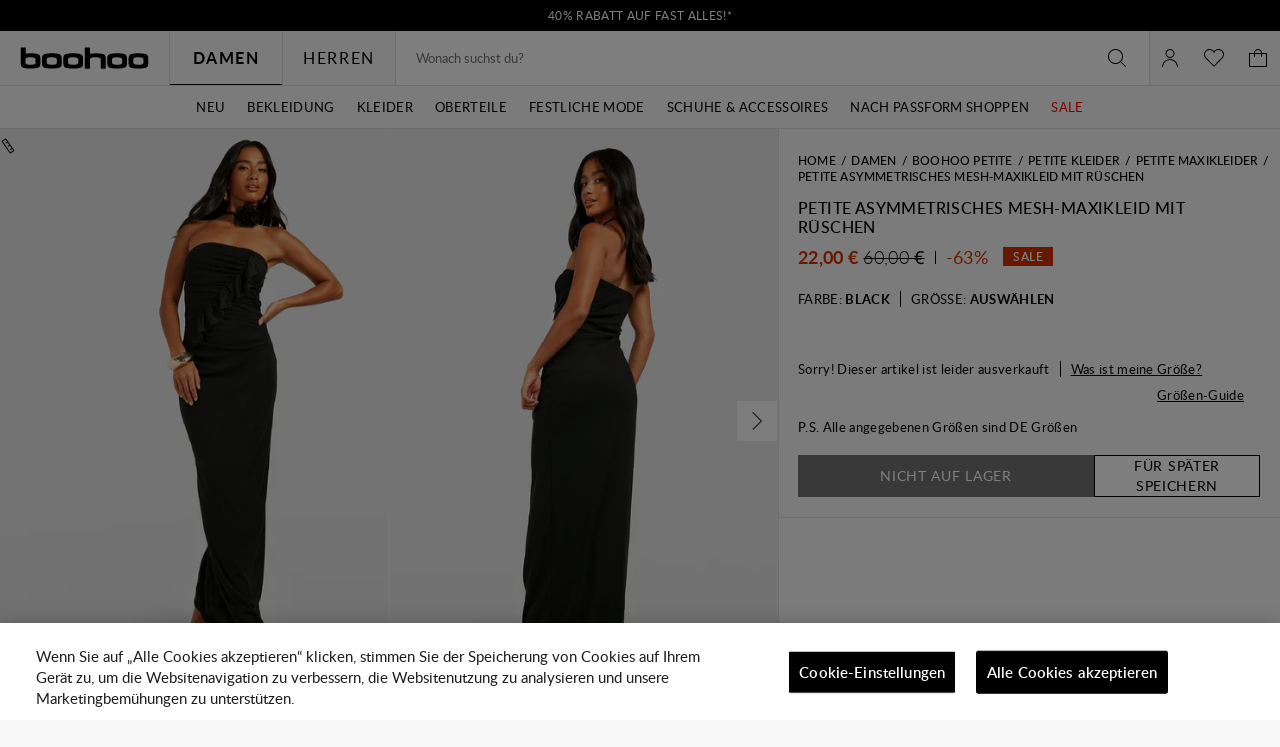

--- FILE ---
content_type: text/html;charset=UTF-8
request_url: https://de.boohoo.com/petite-asymmetrisches-mesh-maxikleid-mit-rueschen/GZZ64737.html?color=105
body_size: 82475
content:
<!DOCTYPE html>
<html
lang="de"
data-action="Product-Show"
data-locale="de_DE"
data-querystring="color=105&amp;amp;pid=GZZ64737"
data-sustainability="off"
>
<head>
<meta charset="UTF-8"/>






<link rel="preconnect" href="https://edge.disstg.commercecloud.salesforce.com" crossorigin="anonymous" />
<link rel="dns-prefetch" href="https://edge.disstg.commercecloud.salesforce.com" />



<link rel="preconnect" href="https://cdn.cquotient.com" crossorigin="anonymous" />
<link rel="dns-prefetch" href="https://cdn.cquotient.com" />



<link rel="preconnect" href="https://api.cquotient.com" crossorigin="anonymous" />
<link rel="dns-prefetch" href="https://api.cquotient.com" />



<link rel="preconnect" href="https://www.google-analytics.com" crossorigin="anonymous" />
<link rel="dns-prefetch" href="https://www.google-analytics.com" />



<link rel="preconnect" href="https://www.googletagmanager.com" crossorigin="anonymous" />
<link rel="dns-prefetch" href="https://www.googletagmanager.com" />



<link rel="preconnect" href="https://media.boohoo.com/" crossorigin="anonymous" />
<link rel="dns-prefetch" href="https://media.boohoo.com/" />





<link rel="preload" href="/on/demandware.static/Sites-boohoo-EU-Site/-/default/dw9d0546ea/fonts/lato/Lato-Regular.woff2" as="font" type="font/woff2" crossorigin="anonymous" />
<link rel="preload" href="/on/demandware.static/Sites-boohoo-EU-Site/-/default/dw89f03fc9/fonts/lato/Lato-Semibold.woff2" as="font" type="font/woff2" crossorigin="anonymous" />
<link rel="preload" href="/on/demandware.static/Sites-boohoo-EU-Site/-/default/dwb4172e46/fonts/lato/Lato-Bold.woff2" as="font" type="font/woff2" crossorigin="anonymous" />
<link rel="preload" href="/on/demandware.static/Sites-boohoo-EU-Site/-/default/dw415e16d5/fonts/noto/NotoSans-Regular.woff2" as="font" type="font/woff2" crossorigin="anonymous" />
<link rel="preload" href="/on/demandware.static/Sites-boohoo-EU-Site/-/default/dw8c84aea7/fonts/noto/NotoSans-Bold.woff2" as="font" type="font/woff2" crossorigin="anonymous" />

<style>
    @font-face {
        font-family: 'Lato';
        font-style: normal;
        font-weight: 300;
        font-display: swap;
        src: url("/on/demandware.static/Sites-boohoo-EU-Site/-/default/dwee59e86b/fonts/lato/Lato-Light.woff2") format("woff2"),
            url("/on/demandware.static/Sites-boohoo-EU-Site/-/default/dw0bfa77a9/fonts/lato/Lato-Light.woff") format("woff");
    }

    @font-face {
        font-family: 'Lato';
        font-style: normal;
        font-weight: 400;
        font-display: swap;
        src: url("/on/demandware.static/Sites-boohoo-EU-Site/-/default/dw9d0546ea/fonts/lato/Lato-Regular.woff2") format("woff2"),
            url("/on/demandware.static/Sites-boohoo-EU-Site/-/default/dw6078223a/fonts/lato/Lato-Regular.woff") format("woff");
    }

    @font-face {
        font-family: 'Lato';
        font-style: normal;
        font-weight: 500;
        font-display: swap;
        src: url("/on/demandware.static/Sites-boohoo-EU-Site/-/default/dwbac5c4bb/fonts/lato/Lato-Medium.woff2") format("woff2"),
            url("/on/demandware.static/Sites-boohoo-EU-Site/-/default/dwd714ed44/fonts/lato/Lato-Medium.woff") format("woff");
    }

    @font-face {
        font-family: 'Lato';
        font-style: normal;
        font-weight: 600;
        font-display: swap;
        src: url("/on/demandware.static/Sites-boohoo-EU-Site/-/default/dw89f03fc9/fonts/lato/Lato-Semibold.woff2") format("woff2"),
            url("/on/demandware.static/Sites-boohoo-EU-Site/-/default/dwb15c637d/fonts/lato/Lato-Semibold.woff") format("woff");
    }

    @font-face {
        font-family: 'Lato';
        font-style: normal;
        font-weight: 700;
        font-display: swap;
        src: url("/on/demandware.static/Sites-boohoo-EU-Site/-/default/dwb4172e46/fonts/lato/Lato-Bold.woff2") format("woff2"),
            url("/on/demandware.static/Sites-boohoo-EU-Site/-/default/dw95d7613a/fonts/lato/Lato-Bold.woff") format("woff");
    }

    @font-face {
        font-family: 'Lato';
        font-style: normal;
        font-weight: 900;
        font-display: swap;
        src: url("/on/demandware.static/Sites-boohoo-EU-Site/-/default/dwa0b6269a/fonts/lato/Lato-Black.woff2") format("woff2"),
            url("/on/demandware.static/Sites-boohoo-EU-Site/-/default/dw4e514dce/fonts/lato/Lato-Black.woff") format("woff");
    }

    @font-face {
        font-family: 'Noto Sans';
        font-style: normal;
        font-weight: 400;
        font-display: swap;
        src: url("/on/demandware.static/Sites-boohoo-EU-Site/-/default/dw415e16d5/fonts/noto/NotoSans-Regular.woff2") format("woff2"),
            url("/on/demandware.static/Sites-boohoo-EU-Site/-/default/dw487b8e37/fonts/noto/NotoSans-Regular.woff") format("woff");
    }

    @font-face {
        font-family: 'Noto Sans';
        font-style: normal;
        font-weight: 700;
        font-display: swap;
        src: url("/on/demandware.static/Sites-boohoo-EU-Site/-/default/dw8c84aea7/fonts/noto/NotoSans-Bold.woff2") format("woff2"),
            url("/on/demandware.static/Sites-boohoo-EU-Site/-/default/dw75366600/fonts/noto/NotoSans-Bold.woff") format("woff");
    }
</style>

<meta content="ie=edge" http-equiv="x-ua-compatible"/>
<meta content="width=device-width, initial-scale=1.0, maximum-scale=5.0" name="viewport"/>

<title>Petite asymmetrisches Mesh-Maxikleid mit Rüschen | boohoo DE</title>

<meta name="title" content="Petite asymmetrisches Mesh-Maxikleid mit R&uuml;schen | boohoo DE"/>
<meta name="description" content="Klicke hier, um mehr &uuml;ber Petite asymmetrisches Mesh-Maxikleid mit R&uuml;schen von Boohoo zu erfahren, Teil unserer neuesten Petite Maxikleider Kollektion, die du noch heute online shoppen kannst!"/>
<meta name="keywords" content=""/>









    











   <link rel="apple-touch-icon" href="https://de.boohoo.com/on/demandware.static/-/Library-Sites-boohoo-content-global-web-sfra/de_DE/v1763719464474/images/touch/apple-touch-icon-192.png" />





    <link rel="canonical" href="https://de.boohoo.com/petite-asymmetrisches-mesh-maxikleid-mit-rueschen/GZZ64737.html"/>






    
    
    
        
        <meta property="og:image" content="//mediahub.boohoo.com/gzz64737_black_xl/damen-black-petite-asymmetrisches-mesh-maxikleid-mit-r%25C3%25BCschen/?w=900&amp;fmt=auto&amp;sm=C" />
    
        
        <meta property="og:type" content="product" />
    
        
        <meta property="og:product:price:amount" content="22" />
    
        
        <meta property="og:site_name" content="Boohoo EU" />
    
        
        <meta property="og:product:price:currency" content="EUR" />
    
        
        <meta property="og:title" content="Petite asymmetrisches Mesh-Maxikleid mit R&uuml;schen" />
    
        
        <meta property="og:description" content="Die boohoo-Kollektion an Petite Maxikleidern wurde speziell f&uuml;r M&auml;dels entworfen, die 160cm, oder kleiner sind und wird deine Garderobe in dieser Saison aufwerten. Von floralen Designs bis hin zu gewagten Schlitzen - unsere Kollektion an langen Kleidern f&uuml;r Petite Gr&ouml;&szlig;en bietet alles, was du brauchst. Egal, ob verreist oder deinen Urlaub hier verbringst, kombiniere es einfach mit Abs&auml;tzen und einer h&uuml;bschen Clutch, und schon bist du bereit, die Blicke auf dich zu ziehen. Aufgepasst: Wenn du es etwas legerer magst, w&uuml;rde dieses Kleid mit klobigen Turnschuhen und einer &uuml;bergro&szlig;en Strandtasche genauso gut aussehen." />
    

    
    
        <link rel="image_src" href="//mediahub.boohoo.com/gzz64737_black_xl/damen-black-petite-asymmetrisches-mesh-maxikleid-mit-r%25C3%25BCschen/?w=900&amp;fmt=auto&amp;sm=C" />
    




    <meta name="robots" content="noindex,follow" />



    <meta name="google-site-verification" content='dIHq8kvFosARYTwLz3_BHAUZdXhlebpEtRdgi9KoqcY' />





<script>
(function () {
window.analyticsPageData = window.analyticsPageData || {};
window.analyticsPageData.user = JSON.parse("\u007b\"countryStore\"\u003a\"deutschland\"\u002c\"ecomStore\"\u003a\"Demandware\"\u002c\"deviceType\"\u003a\"desktop\"\u002c\"countryCode\"\u003a\"DE\"\u007d");
window.analyticsPageData.basket = JSON.parse("\u007b\"updatedHash\"\u003a\"boohoo\u002dEU\u005fde\u005fDE\u005fEUR\u005ffalse\u005fnull\"\u002c\"totals\"\u003a\u007b\"subTotalValue\"\u003a0\u002c\"grandTotalValue\"\u003a0\u007d\u007d");
window.User = JSON.parse("\u007b\"AUTHENTICATED\"\u003afalse\u002c\"CUSTOMER\u005fNO\"\u003a\"\"\u002c\"CUSTOMER\u005fFIRST\u005fNAME\"\u003a\"\"\u002c\"CUSTOMER\u005fLAST\u005fNAME\"\u003a\"\"\u002c\"CUSTOMER\u005fEMAIL\"\u003a\"\"\u002c\"CUSTOMER\u005fGENDER\"\u003a\"\"\u002c\"IS\u005fSUBSCRIBED\"\u003afalse\u002c\"IS\u005fPREMIER\u005fACCOUNT\"\u003afalse\u002c\"PREMIER\u005fPRODUCT\u005fMSG\"\u003a\"\"\u002c\"IS\u005fPREMIER\u005fPURCHASE\u005fBLOCKED\"\u003afalse\u002c\"IS\u005fLAST\u005fDAY\u005fOF\u005fPREMIER\u005fMEMBERSHIP\"\u003afalse\u007d");
})();
</script>
<script>
    window.dwConsentTracking = false;
    window.countryNotificationData = JSON.parse("\x7b\"showCountryNotification\":true,\"currentLocale\":\"de_DE\",\"currentLocaleCountry\":\"DE\",\"detectedCountry\":\"US\",\"detectedLocale\":\"en_US\",\"redirectUrl\":\"https://us.boohoo.com\",\"cssClassUS\":\"b-lcs_flyout-benefits_list_visible\"\x7d");
</script>

<!-- Exponea -->
<style>.xnpe_async_hide{opacity:0 !important}</style>
<script>
!function(e,n,t,i,o,r){var a=4e3,c="xnpe_async_hide";function s(e){return e.reduce((function(e,n){return e[n]=function(){e._.push([n.toString(),arguments])},e}),{_:[]})}function m(e,n,t){var i=t.createElement(n);i.src=e;var o=t.getElementsByTagName(n)[0];return o.parentNode.insertBefore(i,o),i}r.target=r.target||"https://api.exponea.com",r.file_path=r.file_path||r.target+"/js/exponea.min.js",e[t]=s(["anonymize","initialize","identify","update","track","trackLink","trackEnhancedEcommerce","getHtml","showHtml","showBanner","showWebLayer","ping","getAbTest","loadDependency","getRecommendation","reloadWebLayers"]),e[t].notifications=s(["isAvailable","isSubscribed","subscribe","unsubscribe"]),e[t].snippetVersion="v2.1.0",function(e,n,t){e[n]["_"+t]={},e[n]["_"+t].nowFn=e[t]&&e[t].now?e[t].now.bind(e[t]):Date.now,e[n]["_"+t].snippetStartTime=e[n]["_"+t].nowFn()}(e,t,"performance"),function(e,n,t,i,o,r){e[o]={sdk:e[i],sdkObjectName:i,skipExperiments:!!t.new_experiments,sign:t.token+"/"+(r.exec(n.cookie)||["","new"])[1],path:t.target}}(e,n,r,t,o,RegExp("__exponea_etc__"+"=([\w-]+)")),function(e,n,t){m(e.file_path,n,t)}(r,i,n),function(e,n,t,i,o,r,s){if(e.new_experiments){!0===e.new_experiments&&(e.new_experiments={});var p=e.new_experiments.hide_class||c,u=e.new_experiments.timeout||a,_=encodeURIComponent(r.location.href.split("#")[0]),l=e.target+"/webxp/"+n+"/"+r[t].sign+"/modifications.min.js?http-referer="+_+"&timeout="+u+"ms";"sync"===e.new_experiments.mode&&r.localStorage.getItem("__exponea__sync_modifications__")?function(e,n,t,i,o){t[o][n]="<"+n+' src="'+e+'"></'+n+">",i.writeln(t[o][n]),i.writeln("<"+n+">!"+o+".init && document.writeln("+o+"."+n+'.replace("/'+n+'/", "/'+n+'-async/").replace("><", " async><"))</'+n+">")}(l,n,r,s,t):function(e,n,t,i,o,r,a,c){r.documentElement.classList.add(e);var s=m(t,i,r);function p(){o[c].init||m(t.replace("/"+i+"/","/"+i+"-async/"),i,r)}function u(){r.documentElement.classList.remove(e)}s.onload=p,s.onerror=p,o.setTimeout(u,n),o[a]._revealPage=u}(p,u,l,n,r,s,o,t)}}(r,i,o,0,t,e,n),function(e,n,t){e[n].start=function(i){i&&Object.keys(i).forEach((function(e){return t[e]=i[e]})),e[n].initialize(t)}}(e,t,r)}(window,document,"exponea","script","webxpClient",{
target: "https://api.email.debenhams.co.uk",
token: "bae6c690-92e1-11eb-b702-f6c634eb685d",

new_experiments: { mode: "async" },
track: {
visits: true,
google_analytics: false,
default_properties: {
data_source: "GTM",
version: "monty",
language: "de",
currencyCode: "EUR",
domain: "demandware.net"
}
}
});
exponea.start();
</script>
<!-- End Exponea -->
<script>
    window.sfccUnCachedData = {"customerData":{"isSubscribed":false}};
</script>


<script>
    const _abtq = [];

    function abt(...args) {
        _abtq.push(args);
    }

    function abtOnLoad() {
        function abtPush(...args) {
            window.abtasty.send.apply(window.abtasty, ...args);
        }

        // wait until window.abtasty is ready to use
        const intervalId = setInterval(() => {
            if (window.abtasty?.send) {
                clearInterval(intervalId);
                _abtq.forEach(item => abtPush(item));
                _abtq.push = abtPush;
            }
        }, 100);
    }
</script>

    <script>
        (function (i, s, o, g, r, a, m) {
            i[r] = i[r] || [], i["abtiming"] = 1 * new Date();
            a = s.createElement(o),
            m = s.getElementsByTagName(o)[0];
            a.async = 1;
            a.src = g;
            a.onload = abtOnLoad;
            m.parentNode.insertBefore(a, m);
        })(window, document, "script", "https://de.boohoo.com/abtasty/1a1fc13bed5be7ac36f9fd38f0983a97.js", "_abtasty");
    </script>


<script>
window.isAdyenEnabled = true;
</script>



<script type="text/javascript">
(function () {
window.analyticsPageData = window.analyticsPageData || {};
window.analyticsPageData.page = JSON.parse("\u007b\"pageType\"\u003a\"pdp\"\u002c\"currencyCode\"\u003a\"EUR\"\u002c\"environment\"\u003a2\u002c\"locale\"\u003a\"de\u005fDE\"\u002c\"fieldTimestamp\"\u003a1768850931837\u002c\"url\"\u003a\"https\u003a\/\/de\u002eboohoo\u002ecom\/petite\u002dasymmetrisches\u002dmesh\u002dmaxikleid\u002dmit\u002drueschen\/GZZ64737\u002ehtml\u003fcolor\u003d105\"\u002c\"pageId\"\u003a\"product\"\u002c\"subCategory\"\u003a\"Petite\u0020Maxikleider\"\u002c\"pageCategory\"\u003a\"product\"\u002c\"eventId\"\u003a\"UqXNcuAtokzfFZAgpkPula9I\u002deInra067eI\u003d\u005f1768850931908\"\u007d");
if(!window.dataLayer) {
window.dataLayer = [];
}
window.dataLayer.push({
page: window.analyticsPageData.page,
basket: window.analyticsPageData.basket,
user: window.analyticsPageData.user
});
if (window.analyticsPageData?.basket) {
window.analyticsPageData.basket.dataLayerIndex = window.dataLayer.length - 1;
}
})();
</script>


<!-- Google Tag Manager -->
<script>(function(w,d,s,l,i){w[l]=w[l]||[];w[l].push({'gtm.start':
new Date().getTime(),event:'gtm.js'});var f=d.getElementsByTagName(s)[0],
j=d.createElement(s),dl=l!='dataLayer'?'&l='+l:'';j.async=true;
j.addEventListener('load',function(){window.isGtmScriptLoaded = true;d.dispatchEvent(new CustomEvent('gtm_loaded',{bubbles:true}))},{once: true});
j.addEventListener('error',function(){window.isGtmEnabled = false;d.dispatchEvent(new CustomEvent('gtm_loaded',{bubbles:true}))},{once: true});
j.src=
'https://www.googletagmanager.com/gtm.js?id='+i+dl;
f.parentNode.insertBefore(j,f);
})(window,document,'script','dataLayer','GTM-PNBJW9');</script>
<script>
dataLayer.currencyCode = 'EUR';
window.isGtmEnabled = true;
</script>
<!-- End Google Tag Manager -->

<!-- Google Analytics for AdBlock -->
<script>
(function () {
function sendEvent() {
dataLayer.push({
'event': 'AdBlocker',
'enabled': true
});
}
const googleAdUrl = 'https://pagead2.googlesyndication.com/pagead/js/adsbygoogle.js';
try {
fetch(new Request(googleAdUrl)).catch(_ => sendEvent());
} catch (e) {
sendEvent();
}
})();
</script>
<!-- End Google Analytics for AdBlock -->



































    


<link as="style" href="/on/demandware.static/Sites-boohoo-EU-Site/-/de_DE/v1763719464474/common-critical-boohoo.css" rel="preload" />

<link
rel="stylesheet"
href="/on/demandware.static/Sites-boohoo-EU-Site/-/de_DE/v1763719464474/common-critical-boohoo.css"
class="js-styles"


/>



<script> </script>





    


<link as="style" href="/on/demandware.static/Sites-boohoo-EU-Site/-/de_DE/v1763719464474/common-boohoo.css" rel="preload" />

<link
rel="stylesheet"
href="/on/demandware.static/Sites-boohoo-EU-Site/-/de_DE/v1763719464474/common-boohoo.css"
class="js-styles"
media="print" onload="if(media!=='all')media='all'"

/>

<noscript>
<link
rel="stylesheet"
href="/on/demandware.static/Sites-boohoo-EU-Site/-/de_DE/v1763719464474/common-boohoo.css"

/>
</noscript>




    


<link as="style" href="/on/demandware.static/Sites-boohoo-EU-Site/-/de_DE/v1763719464474/pdp-boohoo.css" rel="preload" />

<link
rel="stylesheet"
href="/on/demandware.static/Sites-boohoo-EU-Site/-/de_DE/v1763719464474/pdp-boohoo.css"
class="js-styles"
media="print" onload="if(media!=='all')media='all'"

/>

<noscript>
<link
rel="stylesheet"
href="/on/demandware.static/Sites-boohoo-EU-Site/-/de_DE/v1763719464474/pdp-boohoo.css"

/>
</noscript>






    <link rel="prefetch" href="/on/demandware.static/Sites-boohoo-EU-Site/-/de_DE/v1763719464474/cart-boohoo.css" as="style" />

    <link rel="prefetch" href="/on/demandware.static/Sites-boohoo-EU-Site/-/de_DE/v1763719464474/cart.widgets.bundle.js" as="script" />




    <script>
        (function () {
            function log(type, message, line, column, e) {
                var request = window.XMLHttpRequest;
                try {
                    var xhr = new request();
                    var logurl = "/on/demandware.store/Sites-boohoo-EU-Site/de_DE/Error-JsLogger";
                    var params = 'type=' + type +
                        '&message=' + message +
                        '&url=' + window.location.href +
                        '&line=' + line +
                        '&column=' + column +
                        '&stack=' + (e && e.stack) +
                        '&ajax=true';

                    xhr.open("POST", logurl, true);
                    xhr.setRequestHeader("Content-Type", "application/x-www-form-urlencoded");
                    xhr.timeout = 5000;
                    xhr.send(params);
                } catch (e) {}
            }

            window.onerror = function(message, url, line, column, e) {
                log('window.onerror', message, line, column, e);
                return false;
            };
            if (window.console) {
                var consoleError = console.error;
                console.error = function () {
                    consoleError.apply(this, arguments);
                    log('console.error', arguments[0], 'N/A', 'N/A', new Error());
                };
                // TODO: detemintae if warns should be reported as errors on back end
                // var consoleWarn = console.warn;
                // console.warn = function () {
                //     consoleWarn.apply(this, arguments);
                //     log('console.warn', arguments[0], 'N/A', 'N/A', new Error());
                // };
            }
        })();
    </script>































<script>
    window.contexts = ["global","pdp"]
    window.sfccData = {"wishlistActionUrls":{"getItems":"/on/demandware.store/Sites-boohoo-EU-Site/de_DE/Wishlist-GetItems","addToWishlist":"/on/demandware.store/Sites-boohoo-EU-Site/de_DE/Wishlist-AddProduct","removeFromWishlist":"/on/demandware.store/Sites-boohoo-EU-Site/de_DE/Wishlist-RemoveProduct"}};
</script>



<script>
    window.headInitTime = Date.now();

    window.tauData = window.tauData || {};
    window.tauData.currentSiteId = 'boohoo-EU';
    window.tauData.currentSiteLocale = 'de_DE';

    document.addEventListener('DOMContentLoaded', function () {
        window.domReadyTime = Date.now();
    }, { once: true });
    window.assetsStaticURL = '/on/demandware.static/Sites-boohoo-EU-Site/-/de_DE/v1763719464474/';
</script>


    
        <script async="async" src="/on/demandware.static/Sites-boohoo-EU-Site/-/de_DE/v1763719464474/app_sfra_boohoo.js" crossorigin="anonymous"></script>
    

    
        <script async="async" src="//integrations.fitanalytics.com/shop/boohoo/04082021/pdp.js" crossorigin="anonymous"></script>
    















<script data-widget="trustBadge"
type="text/javascript"
async
data-trust-badge-config='{&quot;enabled&quot;:true,&quot;url&quot;:&quot;//widgets.trustedshops.com/js/X33792BF53D7843558E8531334953DE6E.js&quot;,&quot;_tsConfig&quot;:{&quot;yOffset&quot;:&quot;0&quot;,&quot;variant&quot;:&quot;reviews&quot;,&quot;customElementId&quot;:&quot;&quot;,&quot;trustcardDirection&quot;:&quot;bottomRight&quot;,&quot;customBadgeWidth&quot;:&quot;90&quot;,&quot;customBadgeHeight&quot;:&quot;90&quot;,&quot;disableResponsive&quot;:&quot;true&quot;,&quot;disableTrustbadge&quot;:&quot;false&quot;,&quot;trustCardTrigger&quot;:&quot;click&quot;,&quot;customCheckoutElementId&quot;:&quot;&quot;}}'
></script>









<link color="#000000" href="/on/demandware.static/Sites-boohoo-EU-Site/-/default/dwb41ebf16/images/favicons/safari-pinned-tab.svg" rel="mask-icon"/>
<link href="/on/demandware.static/Sites-boohoo-EU-Site/-/default/dw70dbfd00/images/favicons/apple-icon.png" rel="apple-touch-icon"/>

    <link href="/on/demandware.static/Sites-boohoo-EU-Site/-/default/dwcf1bd6f5/images/favicons/favicon-180x180.png" rel="apple-touch-icon" sizes="180x180"/>

    <link href="/on/demandware.static/Sites-boohoo-EU-Site/-/default/dwbfd2da84/images/favicons/favicon-167x167.png" rel="apple-touch-icon" sizes="167x167"/>

    <link href="/on/demandware.static/Sites-boohoo-EU-Site/-/default/dw22e63cd6/images/favicons/favicon-152x152.png" rel="apple-touch-icon" sizes="152x152"/>


    <link href="/on/demandware.static/Sites-boohoo-EU-Site/-/default/dwe18b6740/images/favicons/favicon-196x196.png" rel="icon" sizes="196x196" type="image/png"/>

    <link href="/on/demandware.static/Sites-boohoo-EU-Site/-/default/dwf97483de/images/favicons/favicon-96x96.png" rel="icon" sizes="96x96" type="image/png"/>

    <link href="/on/demandware.static/Sites-boohoo-EU-Site/-/default/dwd4a8ecbe/images/favicons/favicon-32x32.png" rel="icon" sizes="32x32" type="image/png"/>

    <link href="/on/demandware.static/Sites-boohoo-EU-Site/-/default/dw06cd3727/images/favicons/favicon-16x16.png" rel="icon" sizes="16x16" type="image/png"/>

<link href="/on/demandware.static/Sites-boohoo-EU-Site/-/default/dw73685e2c/images/favicons/manifest.json" rel="manifest"/>
<meta content="#000000" name="theme-color"/>



	 


	







































































    















<style>
.pt_storefront .recommendations-section {
    width: 100%;
}
</style>













<style>
.desktop .global-nav .js-clock-timer .header-banner-timer-wrapper {
    display: block;
}
</style>













<style>
    @media only screen and (min-width: 1025px) {
        #plp-cat-banner-container .plp-cat-banners-cover {
            flex-direction: column;
        }

        #plp-cat-banner-container .plp-cat-banners-cover .plp-banner-cat-list {
            display: flex;
        }

        #plp-cat-banner-container .plp-cat-banners-cover .plp-banner-cat-list .plp-banner-cat-item {
            width: calc(100% / 6);
        }
    }
</style>













<style>
    .primary-logo a {
        background: url(https://de.boohoo.com/on/demandware.static/-/Library-Sites-boohoo-content-global-web-sfra/default/dw2e15a360/logo/BOOHOO_PRIDE_LOGO_REVISED_V2.png) center no-repeat;
        background-size: contain;
    }

    .primary-logo svg {
        visibility: hidden;
    }
</style>













<style>
.b-cart_sustainable {
display: none;
}
</style>













<style>
.b-w3w_form, .b-address-w3w {
display: none !important;
}
</style>













<style>
.m-mens .b-menu_bar-tab_content_link img {
max-width: 100px;
}
</style>








 
	



<script type="text/javascript">//<!--
/* <![CDATA[ (head-active_data.js) */
var dw = (window.dw || {});
dw.ac = {
    _analytics: null,
    _events: [],
    _category: "",
    _searchData: "",
    _anact: "",
    _anact_nohit_tag: "",
    _analytics_enabled: "true",
    _timeZone: "Europe/London",
    _capture: function(configs) {
        if (Object.prototype.toString.call(configs) === "[object Array]") {
            configs.forEach(captureObject);
            return;
        }
        dw.ac._events.push(configs);
    },
	capture: function() { 
		dw.ac._capture(arguments);
		// send to CQ as well:
		if (window.CQuotient) {
			window.CQuotient.trackEventsFromAC(arguments);
		}
	},
    EV_PRD_SEARCHHIT: "searchhit",
    EV_PRD_DETAIL: "detail",
    EV_PRD_RECOMMENDATION: "recommendation",
    EV_PRD_SETPRODUCT: "setproduct",
    applyContext: function(context) {
        if (typeof context === "object" && context.hasOwnProperty("category")) {
        	dw.ac._category = context.category;
        }
        if (typeof context === "object" && context.hasOwnProperty("searchData")) {
        	dw.ac._searchData = context.searchData;
        }
    },
    setDWAnalytics: function(analytics) {
        dw.ac._analytics = analytics;
    },
    eventsIsEmpty: function() {
        return 0 == dw.ac._events.length;
    }
};
/* ]]> */
// -->
</script>
<script type="text/javascript">//<!--
/* <![CDATA[ (head-cquotient.js) */
var CQuotient = window.CQuotient = {};
CQuotient.clientId = 'bbdt-boohoo-EU';
CQuotient.realm = 'BBDT';
CQuotient.siteId = 'boohoo-EU';
CQuotient.instanceType = 'prd';
CQuotient.locale = 'de_DE';
CQuotient.fbPixelId = '__UNKNOWN__';
CQuotient.activities = [];
CQuotient.cqcid='';
CQuotient.cquid='';
CQuotient.cqeid='';
CQuotient.cqlid='';
CQuotient.apiHost='api.cquotient.com';
/* Turn this on to test against Staging Einstein */
/* CQuotient.useTest= true; */
CQuotient.useTest = ('true' === 'false');
CQuotient.initFromCookies = function () {
	var ca = document.cookie.split(';');
	for(var i=0;i < ca.length;i++) {
	  var c = ca[i];
	  while (c.charAt(0)==' ') c = c.substring(1,c.length);
	  if (c.indexOf('cqcid=') == 0) {
		CQuotient.cqcid=c.substring('cqcid='.length,c.length);
	  } else if (c.indexOf('cquid=') == 0) {
		  var value = c.substring('cquid='.length,c.length);
		  if (value) {
		  	var split_value = value.split("|", 3);
		  	if (split_value.length > 0) {
			  CQuotient.cquid=split_value[0];
		  	}
		  	if (split_value.length > 1) {
			  CQuotient.cqeid=split_value[1];
		  	}
		  	if (split_value.length > 2) {
			  CQuotient.cqlid=split_value[2];
		  	}
		  }
	  }
	}
}
CQuotient.getCQCookieId = function () {
	if(window.CQuotient.cqcid == '')
		window.CQuotient.initFromCookies();
	return window.CQuotient.cqcid;
};
CQuotient.getCQUserId = function () {
	if(window.CQuotient.cquid == '')
		window.CQuotient.initFromCookies();
	return window.CQuotient.cquid;
};
CQuotient.getCQHashedEmail = function () {
	if(window.CQuotient.cqeid == '')
		window.CQuotient.initFromCookies();
	return window.CQuotient.cqeid;
};
CQuotient.getCQHashedLogin = function () {
	if(window.CQuotient.cqlid == '')
		window.CQuotient.initFromCookies();
	return window.CQuotient.cqlid;
};
CQuotient.trackEventsFromAC = function (/* Object or Array */ events) {
try {
	if (Object.prototype.toString.call(events) === "[object Array]") {
		events.forEach(_trackASingleCQEvent);
	} else {
		CQuotient._trackASingleCQEvent(events);
	}
} catch(err) {}
};
CQuotient._trackASingleCQEvent = function ( /* Object */ event) {
	if (event && event.id) {
		if (event.type === dw.ac.EV_PRD_DETAIL) {
			CQuotient.trackViewProduct( {id:'', alt_id: event.id, type: 'raw_sku'} );
		} // not handling the other dw.ac.* events currently
	}
};
CQuotient.trackViewProduct = function(/* Object */ cqParamData){
	var cq_params = {};
	cq_params.cookieId = CQuotient.getCQCookieId();
	cq_params.userId = CQuotient.getCQUserId();
	cq_params.emailId = CQuotient.getCQHashedEmail();
	cq_params.loginId = CQuotient.getCQHashedLogin();
	cq_params.product = cqParamData.product;
	cq_params.realm = cqParamData.realm;
	cq_params.siteId = cqParamData.siteId;
	cq_params.instanceType = cqParamData.instanceType;
	cq_params.locale = CQuotient.locale;
	
	if(CQuotient.sendActivity) {
		CQuotient.sendActivity(CQuotient.clientId, 'viewProduct', cq_params);
	} else {
		CQuotient.activities.push({activityType: 'viewProduct', parameters: cq_params});
	}
};
/* ]]> */
// -->
</script>
<!-- Demandware Apple Pay -->

<style type="text/css">ISAPPLEPAY{display:inline}.dw-apple-pay-button,.dw-apple-pay-button:hover,.dw-apple-pay-button:active{background-color:black;background-image:-webkit-named-image(apple-pay-logo-white);background-position:50% 50%;background-repeat:no-repeat;background-size:75% 60%;border-radius:5px;border:1px solid black;box-sizing:border-box;margin:5px auto;min-height:30px;min-width:100px;padding:0}
.dw-apple-pay-button:after{content:'Apple Pay';visibility:hidden}.dw-apple-pay-button.dw-apple-pay-logo-white{background-color:white;border-color:white;background-image:-webkit-named-image(apple-pay-logo-black);color:black}.dw-apple-pay-button.dw-apple-pay-logo-white.dw-apple-pay-border{border-color:black}</style>


    
        <script type="application/ld+json">
            {"@context":"http://schema.org/","@type":"Product","name":"Petite asymmetrisches Mesh-Maxikleid mit Rüschen","description":"Die boohoo-Kollektion an Petite Maxikleidern wurde speziell für Mädels entworfen, die 160cm, oder kleiner sind und wird deine Garderobe in dieser Saison aufwerten. Von floralen Designs bis hin zu gewagten Schlitzen - unsere Kollektion an <strong><a href=\"https://de.boohoo.com/damen/boohoo-petite/petite-kleider/petite-maxikleider\" >langen Kleidern für Petite Größen</a></strong> bietet alles, was du brauchst. Egal, ob verreist oder deinen Urlaub hier verbringst, kombiniere es einfach mit Absätzen und einer hübschen Clutch, und schon bist du bereit, die Blicke auf dich zu ziehen. Aufgepasst: Wenn du es etwas legerer magst, würde dieses Kleid mit klobigen Turnschuhen und einer übergroßen Strandtasche genauso gut aussehen.","mpn":"GZZ64737","sku":"GZZ64737","brand":{"@type":"Thing","name":"boohoo"},"image":["//mediahub.boohoo.com/gzz64737_black_xl?w=537&fmt=auto&sm=C"],"offers":{"url":"https://de.boohoo.com/petite-asymmetrisches-mesh-maxikleid-mit-rueschen/GZZ64737.html","@type":"Offer","priceCurrency":"EUR","price":"22.00","availability":"http://schema.org/OutOfStock"},"aggregateRating":{"@type":"AggregateRating","ratingValue":5,"bestRating":5,"ratingCount":1},"category":"Petite Maxikleider","@id":"https://de.boohoo.com/petite-asymmetrisches-mesh-maxikleid-mit-rueschen/GZZ64737.html"}
        </script>
    



<script>(window.BOOMR_mq=window.BOOMR_mq||[]).push(["addVar",{"rua.upush":"false","rua.cpush":"false","rua.upre":"false","rua.cpre":"false","rua.uprl":"false","rua.cprl":"false","rua.cprf":"false","rua.trans":"","rua.cook":"false","rua.ims":"false","rua.ufprl":"false","rua.cfprl":"false","rua.isuxp":"false","rua.texp":"norulematch","rua.ceh":"false","rua.ueh":"false","rua.ieh.st":"0"}]);</script>
                              <script>!function(e){var n="https://s.go-mpulse.net/boomerang/";if("False"=="True")e.BOOMR_config=e.BOOMR_config||{},e.BOOMR_config.PageParams=e.BOOMR_config.PageParams||{},e.BOOMR_config.PageParams.pci=!0,n="https://s2.go-mpulse.net/boomerang/";if(window.BOOMR_API_key="YD6X2-9YV2D-ZNH4Q-GYSD8-XUY5U",function(){function e(){if(!o){var e=document.createElement("script");e.id="boomr-scr-as",e.src=window.BOOMR.url,e.async=!0,i.parentNode.appendChild(e),o=!0}}function t(e){o=!0;var n,t,a,r,d=document,O=window;if(window.BOOMR.snippetMethod=e?"if":"i",t=function(e,n){var t=d.createElement("script");t.id=n||"boomr-if-as",t.src=window.BOOMR.url,BOOMR_lstart=(new Date).getTime(),e=e||d.body,e.appendChild(t)},!window.addEventListener&&window.attachEvent&&navigator.userAgent.match(/MSIE [67]\./))return window.BOOMR.snippetMethod="s",void t(i.parentNode,"boomr-async");a=document.createElement("IFRAME"),a.src="about:blank",a.title="",a.role="presentation",a.loading="eager",r=(a.frameElement||a).style,r.width=0,r.height=0,r.border=0,r.display="none",i.parentNode.appendChild(a);try{O=a.contentWindow,d=O.document.open()}catch(_){n=document.domain,a.src="javascript:var d=document.open();d.domain='"+n+"';void(0);",O=a.contentWindow,d=O.document.open()}if(n)d._boomrl=function(){this.domain=n,t()},d.write("<bo"+"dy onload='document._boomrl();'>");else if(O._boomrl=function(){t()},O.addEventListener)O.addEventListener("load",O._boomrl,!1);else if(O.attachEvent)O.attachEvent("onload",O._boomrl);d.close()}function a(e){window.BOOMR_onload=e&&e.timeStamp||(new Date).getTime()}if(!window.BOOMR||!window.BOOMR.version&&!window.BOOMR.snippetExecuted){window.BOOMR=window.BOOMR||{},window.BOOMR.snippetStart=(new Date).getTime(),window.BOOMR.snippetExecuted=!0,window.BOOMR.snippetVersion=12,window.BOOMR.url=n+"YD6X2-9YV2D-ZNH4Q-GYSD8-XUY5U";var i=document.currentScript||document.getElementsByTagName("script")[0],o=!1,r=document.createElement("link");if(r.relList&&"function"==typeof r.relList.supports&&r.relList.supports("preload")&&"as"in r)window.BOOMR.snippetMethod="p",r.href=window.BOOMR.url,r.rel="preload",r.as="script",r.addEventListener("load",e),r.addEventListener("error",function(){t(!0)}),setTimeout(function(){if(!o)t(!0)},3e3),BOOMR_lstart=(new Date).getTime(),i.parentNode.appendChild(r);else t(!1);if(window.addEventListener)window.addEventListener("load",a,!1);else if(window.attachEvent)window.attachEvent("onload",a)}}(),"".length>0)if(e&&"performance"in e&&e.performance&&"function"==typeof e.performance.setResourceTimingBufferSize)e.performance.setResourceTimingBufferSize();!function(){if(BOOMR=e.BOOMR||{},BOOMR.plugins=BOOMR.plugins||{},!BOOMR.plugins.AK){var n=""=="true"?1:0,t="",a="amibn6qxfuxmm2loqxzq-f-d4c61ad3b-clientnsv4-s.akamaihd.net",i="false"=="true"?2:1,o={"ak.v":"39","ak.cp":"1669819","ak.ai":parseInt("1077532",10),"ak.ol":"0","ak.cr":8,"ak.ipv":4,"ak.proto":"h2","ak.rid":"d671a611","ak.r":47370,"ak.a2":n,"ak.m":"","ak.n":"essl","ak.bpcip":"3.16.22.0","ak.cport":45266,"ak.gh":"23.208.24.70","ak.quicv":"","ak.tlsv":"tls1.3","ak.0rtt":"","ak.0rtt.ed":"","ak.csrc":"-","ak.acc":"","ak.t":"1768850931","ak.ak":"hOBiQwZUYzCg5VSAfCLimQ==Yy/XviPrJYbTabiVS6AM32nZV/b2hsiSv1IzQPTKYy5PCaiS/bTMp4KLg7vBhThcBpXcA4D2IUqxJ9cNmag/EvuaIQhCWUCqqrwkHDQVG2AvntJjhlYEFhCuwQk1XhIxFuXWxe6yOoqmeU/gSNrITdIbvWbcV8fwbJvth8/6YhNaIjwsQ05+QQBAQ/iOckiY+SlRirNijV9P4c1VdABlyMVcrn5PePcMcCLeFtKhu6LKQDGu7+fA3iXqtQy/f92QeBBFbCy9yvctR/7vM4qL5FrP5absi5yPctppFhMctULR0zl1sFx+MbQViYojWgwpN4gdtd8YLMLOXSnV87YpdDG42D2gOh3k7GgXmk/ZHdhSaRVhNl1g6uLmQkIFGJSljhMHL4TAuugaBTVd/jJL2oaQX0OvQ79ADvLtMkIC0Dw=","ak.pv":"20","ak.dpoabenc":"","ak.tf":i};if(""!==t)o["ak.ruds"]=t;var r={i:!1,av:function(n){var t="http.initiator";if(n&&(!n[t]||"spa_hard"===n[t]))o["ak.feo"]=void 0!==e.aFeoApplied?1:0,BOOMR.addVar(o)},rv:function(){var e=["ak.bpcip","ak.cport","ak.cr","ak.csrc","ak.gh","ak.ipv","ak.m","ak.n","ak.ol","ak.proto","ak.quicv","ak.tlsv","ak.0rtt","ak.0rtt.ed","ak.r","ak.acc","ak.t","ak.tf"];BOOMR.removeVar(e)}};BOOMR.plugins.AK={akVars:o,akDNSPreFetchDomain:a,init:function(){if(!r.i){var e=BOOMR.subscribe;e("before_beacon",r.av,null,null),e("onbeacon",r.rv,null,null),r.i=!0}return this},is_complete:function(){return!0}}}}()}(window);</script></head>





<body
class="l-page m-no_js
m-sticky_on_scroll
m-top_slot_large
m-top_slot_small
m-both_slots
"
data-widget="focusHighlighter"
data-event-keyup="handleKeyup"
data-event-click="handleClick"
id="page-body"

>

<script>
document.getElementById('page-body').classList.remove('m-no_js');
</script>
<svg height="0" width="0" style="position:absolute" viewBox="0 0 0 0" xmlns="http://www.w3.org/2000/svg">
    <symbol id="close">
        <path fill="currentColor" d="m0.515,0.515c0.39,-0.39 1.023,-0.39 1.414,0l7.071,7.07l7.071,-7.07c0.39,-0.39 1.024,-0.39 1.414,0c0.39,0.39 0.39,1.023 0,1.414l-7.07,7.071l7.07,7.071c0.39,0.39 0.39,1.024 0,1.414c-0.39,0.39 -1.023,0.39 -1.414,0l-7.071,-7.07l-7.071,7.07c-0.39,0.39 -1.024,0.39 -1.414,0c-0.39,-0.39 -0.39,-1.023 0,-1.414l7.07,-7.071l-7.07,-7.071c-0.39,-0.39 -0.39,-1.024 0,-1.414z"></path>
    </symbol>
    <symbol id="arrow-back">
        <path fill="currentColor" d='m7.828828,0.721626c0.39,-0.39 1.024,-0.39 1.414,0c0.39,0.39 0.39,1.024 0,1.414l-6.364,6.364l6.364,6.364c0.39,0.39 0.39,1.024 0,1.414c-0.39,0.391 -1.023,0.391 -1.414,0l-7.07,-7.07c-0.364,-0.363 -0.39,-0.935 -0.079,-1.328l0.078,-0.087l7.071,-7.07l0,-0.001z'></path>
    </symbol>
    <symbol id="arrow-forward" viewBox="0 0 24 24">
        <path fill="currentColor" d='M11.568 11.001l-9.035 8.614a1.525 1.525 0 0 1-2.081 0 1.357 1.357 0 0 1 0-1.984l7.994-7.621L.452 2.388a1.357 1.357 0 0 1 0-1.983 1.523 1.523 0 0 1 2.081 0l9.035 8.613c.287.274.431.632.431.992 0 .358-.144.718-.431.991z'></path>
    </symbol>
    <symbol id="arrow-down" viewBox="0 0 10 6">
        <path fill="currentColor" d="M5 6c-.256 0-.512-.098-.707-.293l-4-4c-.39-.39-.39-1.023 0-1.414.391-.39 1.023-.39 1.414 0l3.305 3.305L8.305.418c.4-.383 1.03-.372 1.414.025.384.397.373 1.031-.024 1.414l-4 3.862C5.5 5.907 5.25 6 5 6"></path>
    </symbol>
</svg>



<a href="#maincontent" class="b-skip_to" rel="nofollow">
    <span class="b-skip_to-text">Skip to Content (Press Enter)</span>
</a>
<a href="#footercontent" class="b-skip_to" rel="nofollow">
    <span class="b-skip_to-text">Skip to Footer (Press Enter)</span>
</a>

<div id="js-disabled" class="b-header_message-alert">
    <noscript>
        <div class="b-header_message m-error" role="alert">
            <div class="b-header_message-inner">
                

    
    

    
	
	<div class="content-asset"><!-- dwMarker="content" dwContentID="4150006f0cde1f3c7368185d06" dwAssetID="error-no-js" -->
		Your browser’s Javascript functionality is turned off. Please turn it on so that you experience this sites full capabilities.
	</div> <!-- End content-asset -->





            </div>
        </div>
    </noscript>
</div>


<script>
    document.getElementById('js-disabled').style.display = 'none';
    document.getElementById('js-disabled').classList.remove('b-header_message-alert');
</script>

<div class="b-header_message m-error" role="alert" id="js-outdated-browser" style="display:none;">
    <div class="b-header_message-inner">
        

    
    

    
	
	<div class="content-asset"><!-- dwMarker="content" dwContentID="95e6bb788fff94c0b537d84d60" dwAssetID="error-outdated-browser" -->
		You are using an unsupported browser or your browser might be in the Compatibility View mode
	</div> <!-- End content-asset -->





    </div>
</div>


<script>
    if (typeof Symbol === 'undefined') {
        document.getElementById('js-outdated-browser').style.display = 'block';
    }
</script>

<div class="b-header_message m-error" role="alert" id="cookies-error-message" style="display:none;">
    <div class="b-header_message-inner">
        

    
    

    
	
	<div class="content-asset"><!-- dwMarker="content" dwContentID="1c4e3bd628ff30f2654d337b84" dwAssetID="error-cookies" -->
		Your cookies are disabled. To experience the full world of Boohoo, please enable these or check whether another program is
                blocking them. By enabling them, you are agreeing to our <a href="https://de.boohoo.com/page/privacy-policy.html" target="_blank" rel="noreferrer">Cookie Policy</a>
	</div> <!-- End content-asset -->





    </div>
</div>

<script>
    if (!navigator.cookieEnabled) {
        document.getElementById('cookies-error-message').style.display = 'block';
    }
</script>


































<header
    data-widget="contextLoader"
    data-context="header"
    data-init-on-load="loadContext"
    class="l-header"
    id="page-head"
    aria-label="Site header"
    data-tau-unique="header"
>
    <div
        class="b-header_utility
        
        "
    >
        <div class="b-header_utility-inner" id="page-header-utility">
    <div class="b-header_utility-item m-promo_slot">
        <div
            class="b-hero_carousel m-promotions"
            data-widget="heroCarousel"
            role="region"
            aria-roledescription="carousel"
            aria-label="Basis content slider"
            data-tau="carousel_hero"
            data-autoplay-enabled="true"
            data-autoplay-stopped="false"
            data-autoplay-duration="8000"
            data-autoplay-label-start="Start automatic slide show."
            data-autoplay-label-stop="Stop automatic slide show."
            data-slide-prefix="promotion_slide-"
            data-adaptive-height-enabled="true"
        >
            <div class="b-hero_carousel-pagination" data-ref="pagination">
                <div class="b-hero_carousel-pagination_content">
                    <button
                        class="b-hero_carousel-autoplay"
                        data-ref="autoplay"
                        aria-pressed="false"
                        aria-label="Stop automatic slide show."
                    ></button>
                </div>
            </div>
            <div
                class="b-hero_carousel-track"
                data-ref="elemCarouselTrack"
                aria-atomic="false"
                aria-live="off"
                data-label-delimiter="of"
            >
                
	 


	































    





<div class="b-hero_carousel-item m-promotion"
role="group"
aria-roledescription="slide"
tabindex="0"
data-tau="carousel_hero_item"
data-slot-identity="topstrip-1"
>
<div class="b-hero_carousel-item_inner">
<div class="b-promotion_header-wrapper">
<a href="https://de.boohoo.com/neue-saison?topstrip_new-season">
    <span class="b-promotion_header">40% RABATT AUF FAST ALLES!*</span>
</a>
</div>
</div>
</div>


 
	
                
	 


	































    





<div class="b-hero_carousel-item m-promotion"
role="group"
aria-roledescription="slide"
tabindex="0"
data-tau="carousel_hero_item"
data-slot-identity="topstrip-2"
>
<div class="b-hero_carousel-item_inner">
<div class="b-promotion_header-wrapper">
 <a href="https://de.boohoo.com/page/klarna.html?topstrip_2_klarna" class="banner-above-nav-link">			
        <span class="banner-above-nav-title">KLARNA!</span>
        <span class="banner-above-nav-subtitle">JETZT SHOPPEN, SPÄTER ZAHLEN!</span>
</a>
</div>
</div>
</div>


 
	
                
	 


	































    





<div class="b-hero_carousel-item m-promotion"
role="group"
aria-roledescription="slide"
tabindex="0"
data-tau="carousel_hero_item"
data-slot-identity="topstrip-3"
>
<div class="b-hero_carousel-item_inner">
<div class="banner-above-nav-inner banner-black">
<div class="banner-link-wrapper">
        <a href="https://de.boohoo.com/herren/neuheiten?topstrip_mens-newin" class="banner-above-nav-link">
        <span class="banner-above-nav-title">-60% AUF HERRENMODE!*</span>
            </a>
</div>
   </div>
</div>
</div>


 
	
            </div>
        </div>
    </div>
</div>

    </div>

    <div class="l-header-inner">
        <div class="l-header-top">
            <div class="l-header-left">
                <div class="b-header_actions b-header_actions-item m-hamburger">
                    <button
    id="main-navigation-toggle"
    class="b-header_button"
    type="button"
    aria-controls="main-navigation"
    aria-haspopup="true"
    aria-expanded="false"
    title="Show navigation"
    data-widget="menuPanelToggle"
    data-event-click.prevent="onClick"
    data-event-keydown="handleKeydown"
    data-tau="header_hamburger"
>
    

<svg role="img"
    class="i-icon i-icon-hamburger"
    
    
    xmlns="http://www.w3.org/2000/svg" width="24" height="24" viewBox="0 0 24 24" focusable="false">
    <g fill="currentColor">
        <rect x="3.11" y="3" width="18" height="1"/>
        <rect x="3.11" y="20" width="18" height="1"/>
        <rect x="3.11" y="11.5" width="18" height="1"/>
    </g>
</svg>

</button>

                </div>

                <div data-widget.sm.md="emitBusEvent"
                     data-bus-event-type="header.nav.click"
                     data-event-click.sm.md="emitBusEvent"
                     role="none">
                     


























<a
    class="b-logo"
    href="/"
    title="Boohoo"
    data-widget="headerLogo"
    data-home-href="/"
    data-female-href="/damen"
    data-male-href="/herren"
    data-tau="logo"
>
    

    
    

    
	
	<div class="content-asset"><!-- dwMarker="content" dwContentID="1177520b1b97f84c25ebadbf57" dwAssetID="global-header-logo" -->
		<?xml version="1.0" encoding="UTF-8"?>
<svg xmlns="http://www.w3.org/2000/svg" version="1.1" viewBox="0 0 159.3 49.3">
  <defs>
    <style>
      .cls-1 {
        fill: #fff;
        font-family: NimbusSanExt-Bla, 'Nimbus Sans Extd';
        font-size: 3.2px;
        isolation: isolate;
      }
    </style>
  </defs>
  <!-- Generator: Adobe Illustrator 28.7.1, SVG Export Plug-In . SVG Version: 1.2.0 Build 142)  -->
  <g>
    <g id="Layer_1">
      <text class="cls-1"><tspan x="0" y="0"> </tspan></text>
      <g>
        <path d="M43.1,37.5c1.6-.2,2.9-.3,4-.5,2.5-.4,4.1-1.8,4.3-3.9.3-3.1.3-6.3,0-9.4h0c-.2-2-1.6-3.7-3.6-4.1-2.5-.5-5.2-.8-8-.8s-.3,0-.5,0c-1.2,0-2.5,0-3.7.2-1.6.2-2.9.3-4,.5-2.5.4-4.1,1.8-4.3,3.9-.3,3.1-.3,6.3,0,9.4.2,2,1.6,3.7,3.6,4.1,2.7.6,5.5.8,8.4.8,1.2,0,2.5,0,3.7-.2ZM35.2,32.5c-1.2-.2-2-1.1-2.1-2.2-.1-1.4-.1-2.8,0-4.2.1-1.1,1-1.9,2.4-2.1.6,0,1.3-.2,2-.2.6,0,1.2,0,1.8,0,1.4,0,2.8.1,4.1.4,1.2.2,2,1.1,2.1,2.2.1,1.4.1,2.8,0,4.2h0c-.1,1.1-1,1.9-2.4,2.1-.7,0-1.4.2-2,.2-.6,0-1.2,0-1.8,0,0,0-.2,0-.3,0-1.3,0-2.6-.1-3.9-.4Z"/>
        <path d="M69.4,37.5c1.6-.2,2.9-.3,4-.5,2.5-.4,4.1-1.8,4.3-3.9.3-3.1.3-6.3,0-9.4h0c-.2-2-1.6-3.7-3.6-4.1-2.5-.5-5.2-.8-8-.8s-.3,0-.5,0c-1.2,0-2.5,0-3.7.2-1.6.2-2.9.3-4,.5-2.5.4-4.1,1.8-4.3,3.9-.3,3.1-.3,6.3,0,9.4.2,2,1.6,3.7,3.6,4.1,2.7.6,5.5.8,8.4.8,1.2,0,2.5,0,3.7-.2ZM61.5,32.5c-1.2-.2-2-1.1-2.1-2.2-.1-1.4-.1-2.8,0-4.2.1-1.1,1-1.9,2.4-2.1.6,0,1.3-.2,2-.2.6,0,1.2,0,1.8,0,1.4,0,2.8.1,4.1.4,1.2.2,2,1.1,2.1,2.2.1,1.4.1,2.8,0,4.2h0c-.1,1.1-1,1.9-2.4,2.1-.7,0-1.4.2-2,.2-.6,0-1.2,0-1.8,0,0,0-.2,0-.3,0-1.3,0-2.6-.1-3.9-.4Z"/>
        <path d="M123.7,37.5c1.6-.2,2.9-.3,4-.5,2.5-.4,4.1-1.8,4.3-3.9.3-3.1.3-6.3,0-9.4h0c-.2-2-1.6-3.7-3.6-4.1-2.5-.5-5.2-.8-8-.8s-.3,0-.5,0c-1.2,0-2.5,0-3.7.2-1.6.2-2.9.3-4,.5-2.5.4-4.1,1.8-4.3,3.9-.3,3.1-.3,6.3,0,9.4.2,2,1.6,3.7,3.6,4.1,2.7.6,5.5.8,8.4.8,1.2,0,2.5,0,3.7-.2ZM115.8,32.5c-1.2-.2-2-1.1-2.1-2.2-.1-1.4-.1-2.8,0-4.2.1-1.1,1-1.9,2.4-2.1.6,0,1.3-.2,2-.2.6,0,1.2,0,1.8,0,1.4,0,2.8.1,4.1.4,1.2.2,2,1.1,2.1,2.2.1,1.4.1,2.8,0,4.2h0c-.1,1.1-1,1.9-2.4,2.1-.7,0-1.4.2-2,.2-.6,0-1.2,0-1.8,0,0,0-.2,0-.3,0-1.3,0-2.6-.1-3.9-.4Z"/>
        <path d="M150,37.5c1.6-.2,2.9-.3,4-.5,2.5-.4,4.1-1.8,4.3-3.9.3-3.1.3-6.3,0-9.4h0c-.2-2-1.6-3.7-3.6-4.1-2.5-.5-5.2-.8-8-.8s-.3,0-.5,0c-1.2,0-2.5,0-3.7.2-1.6.2-2.9.3-4,.5-2.5.4-4.1,1.8-4.3,3.9-.3,3.1-.3,6.3,0,9.4.2,2,1.6,3.7,3.6,4.1,2.7.6,5.5.8,8.4.8,1.2,0,2.5,0,3.7-.2ZM142.1,32.5c-1.2-.2-2-1.1-2.1-2.2-.1-1.4-.1-2.8,0-4.2.1-1.1,1-1.9,2.4-2.1.6,0,1.3-.2,2-.2.6,0,1.2,0,1.8,0,1.4,0,2.8.1,4.1.4,1.2.2,2,1.1,2.1,2.2.1,1.4.1,2.8,0,4.2h0c-.1,1.1-1,1.9-2.4,2.1-.7,0-1.4.2-2,.2-.6,0-1.2,0-1.8,0,0,0-.2,0-.3,0-1.3,0-2.6-.1-3.9-.4Z"/>
        <path d="M88.9,24c.7,0,1.4-.2,2.1-.2.7,0,1.3,0,2,0,1.5,0,3.1.1,4.5.4,1.3.2,2.2,1.1,2.3,2.2,0,.7,0,1.4,0,2v8.7c0,.4.3.8.8.8h4.4c.4,0,.8-.3.8-.8v-7c0-1.7,0-3.3,0-5s0-.8,0-1.3c-.2-2-1.6-3.7-3.6-4.1-2.7-.6-5.5-.8-8.4-.8-1.2,0-2.5,0-3.7.2-1.2.1-2.3.2-3.4.4-.2,0-.3-.1-.3-.3v-6.7c0-.4-.3-.8-.8-.8h-4.8c-.4,0-.8.3-.8.8v24.6c0,.4.3.8.8.8h4.8c.4,0,.8-.3.8-.8v-8.7c0-.7,0-1.4.1-2.2.1-1.1,1.1-1.9,2.6-2.1Z"/>
        <path d="M16.8,37.5c1.6-.2,2.9-.3,4-.5,2.5-.4,4.1-1.8,4.3-3.9.3-3.1.3-6.3,0-9.4h0c-.2-2-1.6-3.7-3.6-4.1-2.7-.6-5.5-.8-8.4-.8-1.2,0-2.5,0-3.7.2-.7,0-1.3.1-1.9.2h-.3s0-6.8,0-6.8c0-.4-.3-.8-.8-.8H1.6c-.4,0-.8.3-.8.8v15s0,1.6,0,1.6c0,1.3,0,2.6.2,3.8.2,2,1.6,3.7,3.6,4.1,2.7.6,5.5.8,8.4.8,1.2,0,2.5,0,3.7-.2ZM8.9,32.5c-1.2-.2-2-1.1-2.1-2.2-.1-1.4-.1-2.8,0-4.2.1-1.1,1-1.9,2.4-2.1.6,0,1.3-.2,2-.2.6,0,1.2,0,1.8,0,1.4,0,2.8.1,4.1.4,1.2.2,2,1.1,2.1,2.2.1,1.4.1,2.8,0,4.2h0c-.1,1.1-1,1.9-2.4,2.1-.7,0-1.4.2-2,.2-.6,0-1.2,0-1.8,0,0,0-.2,0-.3,0-1.3,0-2.6-.1-3.9-.4Z"/>
      </g>
    </g>
  </g>
</svg>
	</div> <!-- End content-asset -->





</a>

                </div>


                <div
    id="main-navigation"
    class="b-menu_panel"
    data-widget.md.sm="menuPanel"
    data-panel-items-count="3"
    data-event-click.sm.md="closeOnBackdrop"
    data-event-keydown.sm.md="handleKeydown"
    data-event-touchstart.sm.md="closeOnBackdrop"
    data-global-banner-ref-id="globalMenuBannerContainer"
    data-category-banner-ref-prefix="categoryMenuBannerContainer"
>
    <button
        aria-hidden="true"
        class="b-menu_panel-close"
        title="Close"
        type="button"
        data-event-click.sm.md.prevent="closePanel"
        data-tau="hamburger_close"
        tabindex="1"
    >
    </button>

    <div
        data-ref="dialog"
        aria-label="Hamburger-Men&uuml;"
        class="b-menu_panel-inner"
    >
        <div data-ref="panelContainer" class="b-menu_subpanel m-active_level_1">
            <div class="b-menu_subpanel-container m-level_1">
                <div class="b-menu_panel-banner" data-ref="globalMenuBannerContainer" hidden>
                    
	 

	
                </div>
                
                    
                        
                            <div class="b-menu_panel-banner" data-ref="categoryMenuBannerContainer-womens" hidden>
                                
	 

	
                            </div>
                        
                    
                        
                            <div class="b-menu_panel-banner" data-ref="categoryMenuBannerContainer-mens" hidden>
                                
	 

	
                            </div>
                        
                    
                

                <div class="b-menu_bar" data-ref="stickyMenuBar">
                    
                    <nav
                        class="b-menu_bar-container"
                        data-tau="main_menu"
                        itemscope
                        itemtype="http://www.schema.org/SiteNavigationElement"
                        data-widget="headerTabs"
                        data-auto-activation="true"
                        data-active-panel="womens"
                        data-forward-to-parent.sm.md="activateTab"
                        data-widget-event-activate.sm.md="activateTab"
                        data-id="menuTabs"
                        data-widget-event-tabchange.sm.md="onTabChange"
                        data-event-keydown="handleKeydown"
                    >
                        
                            <div
                                data-ref="tablist"
                                role="tablist"
                                aria-label="Main menu"
                                class="b-menu_bar-tabs"
                            >
                                
                                    
                                        
                                        <button
                                            role="tab"
                                            aria-selected="true"
                                            aria-controls="womens"
                                            class="b-menu_bar-tab m-womens  m-active m-hide-lg_up"
                                            aria-label="DAMEN"
                                            data-panel-name="womens"
                                            data-widget-event-click="handleTabClick"
                                            data-id="button-womens"
                                            data-event-click.prevent="handleClick"
                                            data-widget="button"
                                            style=" "
                                            data-banner-ref-id="categoryMenuBannerContainer-womens"
                                            data-event-keydown="handleKeydown"
                                        >
                                            
                                                DAMEN
                                            
                                        </button>
                                        <a
                                            role="link"
                                            aria-selected="true"
                                            aria-label="DAMEN"
                                            data-panel-name="womens"
                                            href="https://de.boohoo.com/damen" class="b-menu_bar-tab m-womens  m-active m-hide-md_down"
                                            style=" "
                                        >
                                            
                                                DAMEN
                                            
                                        </a>
                                    
                                
                                    
                                        
                                        <button
                                            role="tab"
                                            aria-selected="false"
                                            aria-controls="mens"
                                            class="b-menu_bar-tab m-mens   m-hide-lg_up"
                                            aria-label="HERREN"
                                            data-panel-name="mens"
                                            data-widget-event-click="handleTabClick"
                                            data-id="button-mens"
                                            data-event-click.prevent="handleClick"
                                            data-widget="button"
                                            style=" "
                                            data-banner-ref-id="categoryMenuBannerContainer-mens"
                                            data-event-keydown="handleKeydown"
                                        >
                                            
                                                HERREN
                                            
                                        </button>
                                        <a
                                            role="link"
                                            aria-selected="false"
                                            aria-label="HERREN"
                                            data-panel-name="mens"
                                            href="https://de.boohoo.com/herren" class="b-menu_bar-tab m-mens   m-hide-md_down"
                                            style=" "
                                        >
                                            
                                                HERREN
                                            
                                        </a>
                                    
                                
                            </div>

                            <div class="b-menu_bar-tab_content_wrapper">
                                
                                    
                                        
                                        <div
                                            role="tabpanel"
                                            aria-labelledby="womens"
                                            tabindex="-1"
                                            aria-expanded="true"
                                            class="b-menu_bar-tab_content m-level_2_content m-tab_womens m-active"
                                            data-widget="menuTabPanel"
                                            id="womens"
                                            data-id="menuTabPanel"
                                            
                                        >
                                            <div class="b-menu_bar-tab_content_inner_wrapper">

                                                

                                                
	 


	



 
	

                                                




                                                <ul
                                                    class="b-menu_bar-inner"
                                                    data-widget.lg.xl="megaMenu"
                                                    data-event-keydown.lg.xl="handleKeydown"
                                                    
                                                    role="menubar"
                                                    data-id="menuContainer"
                                                >

                                                    
                                                        
                                                        
                                                            


























<li role="none"
    class="b-menu_bar-tab_content_item m-offers m-hide-lg_up"
    data-widget.sm.md="hamburgerMenuItem"
>
    <span
        role="menuitem"
        class="b-menu_bar-tab_content_link m-has-submenu m-offers"
        aria-haspopup="true"
        aria-expanded="false"
        itemprop="name"
        data-ref="itemLink"
        data-event-keydown.sm.md="handleKeydown"
        data-event-click.sm.md="handleClick"
        data-tau="menu_item_level1_offers"
    >
        
	 


	


<div class="b-html_slot_container html-slot-container"
data-slot-identity="mobile-menu-offer-tab-womens"
data-content-item
>


<span>ANGEBOTE</span>


</div>
 
	
    </span>
    <div
        role="menu"
        class="b-menu_bar-flyout b-menu_subpanel-content m-level_2_content"
        data-ref="submenu"
    >
        <div
            role="menu"
            class="b-menu_bar-flyout_inner"
        >
            
            

<div
role="none"
class="b-menu_bar-flyout_column m-offers "
>
<div
data-widget.lg.xl="menuBarItem"
data-widget.sm.md="hamburgerMenuItem"
role="none"
class="b-menu_item"
>
<span
class="b-menu_item-link m-has-submenu m-offers"
data-tau="menu_item_level2_offers"
>
Angebote
</span>
<div
role="menu"
class="b-menu_item-submenu b-menu_subpanel-content m-level_3_content"
data-ref="submenu"
>

	 


	


<div class="b-html_slot_container html-slot-container"
data-slot-identity="global-menu-offer-1-womens"
data-content-item
>


<div role="none" class="show-promotions b-menu_item navigation-offer-slot-content" data-widget.lg.xl="menuBarItem" data-widget.sm.md="hamburgerMenuItem">
  <a
      role="menuitem"
      class="b-menu_item-link m-regular"
      itemprop="url name"
      href="https://de.boohoo.com/neue-saison"
      tabindex="-1" data-ref="itemLink"
      data-event-keydown="handleKeydown"
      data-event-click="handleClick"
      aria-haspopup="false"
      data-global-event-click="megamenu.click"
      style="color:#000;" >
      <strong>40% Rabatt Auf Fast Alles !*</strong>
      <span data-text=*Ausgenommen Sale & bestimmte kollektionnen."></span>
  </a>
</div>


</div>
 
	

	 


	


<div class="b-html_slot_container html-slot-container"
data-slot-identity="global-menu-offer-2-womens"
data-content-item
>


<div role="none" class="show-promotions b-menu_item navigation-offer-slot-content" data-widget.lg.xl="menuBarItem" data-widget.sm.md="hamburgerMenuItem">
  <a
      role="menuitem"
      class="b-menu_item-link m-regular"
      itemprop="url name"
      href="https://boohoo.app.link/pBqV6DjhWpb?menu_offers_boohoo_ap"
      tabindex="-1" data-ref="itemLink"
      data-event-keydown="handleKeydown"
      data-event-click="handleClick"
      aria-haspopup="false"
      data-global-event-click="megamenu.click"
      style="color:#000;" >
      <strong>Downloade die boohoo App für exklusive Angebote !</strong>
      <span data-text=""></span>
  </a>
  <a
      role="menuitem"
      class="b-menu_item-link m-regular"
      itemprop="url name"
      href="https://www.boohoogiftcards.com/de/de/home/egift"
      tabindex="-1" data-ref="itemLink"
      data-event-keydown="handleKeydown"
      data-event-click="handleClick"
      aria-haspopup="false"
      data-global-event-click="megamenu.click"
      style="color:#000;" >
      <strong>Geshenkkarte</strong>
      <span data-text=""></span>
  </a>
  </div>


</div>
 
	

	 


	



 
	
</div>
</div>
</div>

        </div>
    </div>
</li>

                                                        
                                                        <li
                                                            class="has-submenu js-has-submenu js-prevent-event newin-menu b-menu_bar-tab_content_item m-womens"
                                                            data-widget.lg.xl="menuBarItem"
                                                            data-widget.sm.md="hamburgerMenuItem"
                                                            data-prevent-show-submenu="false"
                                                            data-event-keydown="handleKeydown"
                                                            data-event-mouseenter.lg.xl="mouseEnter"
                                                            data-event-mouseleave.lg.xl="mouseLeave"
                                                            data-tab-index="1"
                                                            data-tab-name="DAMEN"
                                                            data-category="womens"
                                                            data-subcategory="new-in"
                                                            
                                                            
                                                            role="none"
                                                        >
                                                            <a
                                                                role="menuitem"
                                                                class="b-menu_bar-tab_content_link m-has-submenu "
                                                                itemprop="url name"
                                                                href='https://de.boohoo.com/jetzt-neu-reingekommen'
                                                                tabindex="0"
                                                                data-ref="itemLink"
                                                                data-tau="menu_item_level2_new-in"
                                                                aria-haspopup="true"
                                                                aria-expanded="false"
                                                                
                                                                data-global-event-click=megamenu.click
                                                                data-event-click.sm.md=handleClick
                                                            >
                                                                
                                                                    NEU
                                                                
                                                            </a>

                                                            
                                                                
                                                                
                                                                <div
                                                                    role="menu"
                                                                    class="b-menu_bar-flyout b-menu_subpanel-content m-level_2_content"
                                                                    aria-label="NEU"
                                                                    data-ref="submenu"
                                                                >
                                                                    
                                                                        


























<div role="none" class="b-menu_bar-flyout_inner m-tab_womens"
    data-submenu-inner="true"
    data-submenu-of="new-in"
    data-tab-index="1.0"
    data-tab-name="NEU"
>
    



	 


	




<!-- dwMarker="content" dwContentID="fdbd09e7b984bc534f09fb3a1c" dwAssetID="womens-menu-body-new-in" -->
<div role="none" class="b-menu_bar-flyout_column">
    <div    role="none"    class="m-unclickable b-menu_item"    data-widget.lg.xl="menuBarItem"    data-widget.sm.md="hamburgerMenuItem"    data-prevent-show-submenu="true">    <a        role="menuitem"        aria-haspopup="false"        data-ref="itemLink"        data-global-event-click="megamenu.click"        tabindex="-1"        itemprop="JETZT NEU"        href="#"        class="b-menu_item-link m-hide_mobile m-has-submenu"        data-tau="menu_item_level2_women"        data-event-click1.sm.md="handleClick"        aria-expanded="false"    ><span class="b-menu_item-link_text">JETZT NEU</span><span class="b-menu_item-link_icon"><svg width="14" height="14" focusable="false"><use href="#arrow-forward-small"></use></svg></span>    </a>    <div        class="b-menu_item-submenu b-menu_subpanel-content m-level_3_content"        role="menu"        aria-label="JETZT NEU"        data-ref="submenu"        ><div    role="none"    class="b-menu_item"    data-widget.lg.xl="menuBarItem"    data-widget.sm.md="hamburgerMenuItem">    <a        role="menuitem"        aria-haspopup="false"        data-ref="itemLink"        data-global-event-click="megamenu.click"        tabindex="-1"        itemprop="Alles anzeigen"        href="https://de.boohoo.com/neue-saison"        class="b-menu_item-link m-regular"    >Alles anzeigen</a></div><div    role="none"    class="b-menu_item"    data-widget.lg.xl="menuBarItem"    data-widget.sm.md="hamburgerMenuItem">    <a        role="menuitem"        aria-haspopup="false"        data-ref="itemLink"        data-global-event-click="megamenu.click"        tabindex="-1"        itemprop="Neue Damenmode"        href="https://de.boohoo.com/damen/neuheiten"        class="b-menu_item-link m-regular"    >Neue Damenmode</a></div><div    role="none"    class="b-menu_item"    data-widget.lg.xl="menuBarItem"    data-widget.sm.md="hamburgerMenuItem">    <a        role="menuitem"        aria-haspopup="false"        data-ref="itemLink"        data-global-event-click="megamenu.click"        tabindex="-1"        itemprop="Neue Kleider"        href="https://de.boohoo.com/damen/kleider/neuheiten"        class="b-menu_item-link m-regular"    >Neue Kleider</a></div><div    role="none"    class="b-menu_item"    data-widget.lg.xl="menuBarItem"    data-widget.sm.md="hamburgerMenuItem">    <a        role="menuitem"        aria-haspopup="false"        data-ref="itemLink"        data-global-event-click="megamenu.click"        tabindex="-1"        itemprop="Neue Oberteile"        href="https://de.boohoo.com/damen/oberteile/neuheiten"        class="b-menu_item-link m-regular"    >Neue Oberteile</a></div><div    role="none"    class="b-menu_item"    data-widget.lg.xl="menuBarItem"    data-widget.sm.md="hamburgerMenuItem">    <a        role="menuitem"        aria-haspopup="false"        data-ref="itemLink"        data-global-event-click="megamenu.click"        tabindex="-1"        itemprop="Neue Schuhe"        href="https://de.boohoo.com/damen/schuhe/neuheiten"        class="b-menu_item-link m-regular"    >Neue Schuhe</a></div><div    role="none"    class="b-menu_item"    data-widget.lg.xl="menuBarItem"    data-widget.sm.md="hamburgerMenuItem">    <a        role="menuitem"        aria-haspopup="false"        data-ref="itemLink"        data-global-event-click="megamenu.click"        tabindex="-1"        itemprop="Neue Accessoires"        href="https://de.boohoo.com/damen/accessoires/neuheiten"        class="b-menu_item-link m-regular"    >Neue Accessoires</a></div></div></div>
  
    
    
    
    
    
  </div>
  <div role="none" class="b-menu_bar-flyout_column">
    <div    role="none"    class="m-unclickable b-menu_item"    data-widget.lg.xl="menuBarItem"    data-widget.sm.md="hamburgerMenuItem"    data-prevent-show-submenu="true">    <a        role="menuitem"        aria-haspopup="false"        data-ref="itemLink"        data-global-event-click="megamenu.click"        tabindex="-1"        itemprop="NEUE STYLES - SHOPPEN NACH FIGURTYP"        href="#"        class="b-menu_item-link m-hide_mobile m-has-submenu"        data-tau="menu_item_level2_women"        data-event-click1.sm.md="handleClick"        aria-expanded="false"    ><span class="b-menu_item-link_text">NEUE STYLES - SHOPPEN NACH FIGURTYP</span><span class="b-menu_item-link_icon"><svg width="14" height="14" focusable="false"><use href="#arrow-forward-small"></use></svg></span>    </a>    <div        class="b-menu_item-submenu b-menu_subpanel-content m-level_3_content"        role="menu"        aria-label="NEUE STYLES - SHOPPEN NACH FIGURTYP"        data-ref="submenu"        ><div    role="none"    class="b-menu_item"    data-widget.lg.xl="menuBarItem"    data-widget.sm.md="hamburgerMenuItem">    <a        role="menuitem"        aria-haspopup="false"        data-ref="itemLink"        data-global-event-click="megamenu.click"        tabindex="-1"        itemprop="Neue Plus-Size Mode"        href="https://de.boohoo.com/damen/plus-size/neuheiten"        class="b-menu_item-link m-regular"    >Neue Plus-Size Mode</a></div><div    role="none"    class="b-menu_item"    data-widget.lg.xl="menuBarItem"    data-widget.sm.md="hamburgerMenuItem">    <a        role="menuitem"        aria-haspopup="false"        data-ref="itemLink"        data-global-event-click="megamenu.click"        tabindex="-1"        itemprop="Neue Petite Mode"        href="https://de.boohoo.com/new-season?prefn1=classification&prefv1=boohoo%20Petite"        class="b-menu_item-link m-regular"    >Neue Petite Mode</a></div><div    role="none"    class="b-menu_item"    data-widget.lg.xl="menuBarItem"    data-widget.sm.md="hamburgerMenuItem">    <a        role="menuitem"        aria-haspopup="false"        data-ref="itemLink"        data-global-event-click="megamenu.click"        tabindex="-1"        itemprop="Neue Tall Mode"        href="https://de.boohoo.com/new-season?prefn1=classification&prefv1=boohoo%20Tall"        class="b-menu_item-link m-regular"    >Neue Tall Mode</a></div><div    role="none"    class="b-menu_item"    data-widget.lg.xl="menuBarItem"    data-widget.sm.md="hamburgerMenuItem">    <a        role="menuitem"        aria-haspopup="false"        data-ref="itemLink"        data-global-event-click="megamenu.click"        tabindex="-1"        itemprop="Umstandsmode - für Mamas"        href="https://de.boohoo.com/new-season?prefn1=classification&prefv1=boohoo%20Umstandsmode"        class="b-menu_item-link m-regular"    >Umstandsmode - für Mamas</a></div></div></div>
  
  
  
  
  </div>
<!-- End content-asset -->


 
	




<div
role="none"
class="b-menu_bar-flyout_column m-offers m-hide-md_down"
data-widget="contentItems"
>
<div
data-widget.lg.xl="menuBarItem"
role="none"
class="b-menu_item"
>
<span
class="b-menu_item-link m-has-submenu m-offers"
data-tau="menu_item_level2_offers"
>

	 


	


<div class="b-html_slot_container html-slot-container"
data-slot-identity="desktop-menu-offer-title-womens"
data-content-item
>


<span>Anbegote</span>


</div>
 
	
</span>
<div
role="menu"
class="b-menu_item-submenu b-menu_subpanel-content m-level_3_content"
data-ref="submenu"
data-content-items-wrapper
>

	 

	


	 


	


<div class="b-html_slot_container html-slot-container"
data-slot-identity="global-menu-offer-1-womens"
data-content-item
>


<div role="none" class="show-promotions b-menu_item navigation-offer-slot-content" data-widget.lg.xl="menuBarItem" data-widget.sm.md="hamburgerMenuItem">
  <a
      role="menuitem"
      class="b-menu_item-link m-regular"
      itemprop="url name"
      href="https://de.boohoo.com/neue-saison"
      tabindex="-1" data-ref="itemLink"
      data-event-keydown="handleKeydown"
      data-event-click="handleClick"
      aria-haspopup="false"
      data-global-event-click="megamenu.click"
      style="color:#000;" >
      <strong>40% Rabatt Auf Fast Alles !*</strong>
      <span data-text=*Ausgenommen Sale & bestimmte kollektionnen."></span>
  </a>
</div>


</div>
 
	



	 


	


<div class="b-html_slot_container html-slot-container"
data-slot-identity="global-menu-offer-2-womens"
data-content-item
>


<div role="none" class="show-promotions b-menu_item navigation-offer-slot-content" data-widget.lg.xl="menuBarItem" data-widget.sm.md="hamburgerMenuItem">
  <a
      role="menuitem"
      class="b-menu_item-link m-regular"
      itemprop="url name"
      href="https://boohoo.app.link/pBqV6DjhWpb?menu_offers_boohoo_ap"
      tabindex="-1" data-ref="itemLink"
      data-event-keydown="handleKeydown"
      data-event-click="handleClick"
      aria-haspopup="false"
      data-global-event-click="megamenu.click"
      style="color:#000;" >
      <strong>Downloade die boohoo App für exklusive Angebote !</strong>
      <span data-text=""></span>
  </a>
  <a
      role="menuitem"
      class="b-menu_item-link m-regular"
      itemprop="url name"
      href="https://www.boohoogiftcards.com/de/de/home/egift"
      tabindex="-1" data-ref="itemLink"
      data-event-keydown="handleKeydown"
      data-event-click="handleClick"
      aria-haspopup="false"
      data-global-event-click="megamenu.click"
      style="color:#000;" >
      <strong>Geshenkkarte</strong>
      <span data-text=""></span>
  </a>
  </div>


</div>
 
	


	 

	


	 


	



 
	

</div>
</div>
</div>



	 


	




<!-- dwMarker="content" dwContentID="5ec1a0cbf4d713c75931acd291" dwAssetID="womens-menu-image-newin" -->
<div class="b-menu_bar-flyout_column m-banner m-align_right" role="none"> <a href="https://de.boohoo.com/jetzt-neu-reingekommen?menuimage_all_clothing">
	<div class="b-menu_bar-flyout_promo_item">
  



<picture class="b-menu_bar-flyout_promo_picture">
<source srcset="https://media.boohoo.com/i/boohooamplience/MENUIMAGE_NEWIN_DESKTOP?qlt=default&amp;fmt=auto" media="(min-width: 1025px)"/>
<source srcset="https://media.boohoo.com/i/boohooamplience/MENUIMAGE_NEWIN_DESKTOP?qlt=default&amp;fmt=auto" media="(min-width: 768px) and (max-width: 1024px)"/>
<source srcset="https://media.boohoo.com/i/boohooamplience/MENUIMAGE_NEWIN_MOBILE?qlt=default&amp;fmt=auto" media="(max-width: 767px)"/>
<img
class="b-menu_bar-flyout_promo_picture_image"
src="https://media.boohoo.com/i/boohooamplience/MENUIMAGE_NEWIN_DESKTOP?qlt=default&amp;fmt=auto"
alt="New In"
loading="lazy"
width="221"
height="343"
/>
</picture>


			<!--<div class="b-menu_bar-flyout_promo_caption">
					<span class="b-menu_bar-flyout_promo_text"></span> <a href="https://de.boohoo.com/jetzt-neu-reingekommen?menuimage_all_clothing" class="b-menu_bar-flyout_promo_link">Shop Now<span class="b-menu_bar-flyout_promo_now m-hide-lg_up"></span></a>
			</div>-->
	</div>
	</a>
</div>
<!-- End content-asset -->


 
	


	 

	




    <button
        role="menuitem"
        class="b-menu_bar-flyout_close m-hide-lg_up"
        aria-label="Close"
        title="Close"
        data-event-click.lg.xl="handleClose"
        type="button"
    >
    </button>
</div>

<div data-tau="menu_promo" class="b-menu_bar-flyout_bottom_slot">
    
	 

	
    
    
        
	 


	


<div class="b-html_slot_container html-slot-container"
data-slot-identity="global-menu-strip-womens"
data-content-item
>


<div class="b-menu_bar-flyout_bottom_inner m-hide-md_down"><a href="https://de.boohoo.com/neue-saison">Kaufe jetzt, bezahle später mit Klarna.</a></div>


</div>
 
	
    
</div>

                                                                    
                                                                </div>
                                                            
                                                        </li>
                                                    
                                                        
                                                        
                                                        <li
                                                            class="has-submenu js-has-submenu womens-menu js-prevent-event b-menu_bar-tab_content_item m-womens"
                                                            data-widget.lg.xl="menuBarItem"
                                                            data-widget.sm.md="hamburgerMenuItem"
                                                            data-prevent-show-submenu="false"
                                                            data-event-keydown="handleKeydown"
                                                            data-event-mouseenter.lg.xl="mouseEnter"
                                                            data-event-mouseleave.lg.xl="mouseLeave"
                                                            data-tab-index="1"
                                                            data-tab-name="DAMEN"
                                                            data-category="womens"
                                                            data-subcategory="all-clothing"
                                                            
                                                            
                                                            role="none"
                                                        >
                                                            <a
                                                                role="menuitem"
                                                                class="b-menu_bar-tab_content_link m-has-submenu "
                                                                itemprop="url name"
                                                                href='#'
                                                                tabindex="0"
                                                                data-ref="itemLink"
                                                                data-tau="menu_item_level2_all-clothing"
                                                                aria-haspopup="true"
                                                                aria-expanded="false"
                                                                
                                                                
                                                                data-event-click.sm.md=handleClick
                                                            >
                                                                
                                                                    BEKLEIDUNG
                                                                
                                                            </a>

                                                            
                                                                
                                                                
                                                                <div
                                                                    role="menu"
                                                                    class="b-menu_bar-flyout b-menu_subpanel-content m-level_2_content"
                                                                    aria-label="BEKLEIDUNG"
                                                                    data-ref="submenu"
                                                                >
                                                                    
                                                                        


























<div role="none" class="b-menu_bar-flyout_inner m-tab_womens"
    data-submenu-inner="true"
    data-submenu-of="all-clothing"
    data-tab-index="1.0"
    data-tab-name="BEKLEIDUNG"
>
    



	 


	




<!-- dwMarker="content" dwContentID="2a72e1644d467c8c0bb50ebfa9" dwAssetID="womens-menu-body-clothing" -->
<div role="none" class="b-menu_bar-flyout_column">
	<div    role="none"    class="m-unclickable b-menu_item"    data-widget.lg.xl="menuBarItem"    data-widget.sm.md="hamburgerMenuItem"    data-prevent-show-submenu="true">    <a        role="menuitem"        aria-haspopup="false"        data-ref="itemLink"        data-global-event-click="megamenu.click"        tabindex="-1"        itemprop="ALLES IN BEKLEIDUNG"        href="#"        class="b-menu_item-link m-hide_mobile m-has-submenu"        data-tau="menu_item_level2_women"        data-event-click1.sm.md="handleClick"        aria-expanded="false"    ><span class="b-menu_item-link_text">ALLES IN BEKLEIDUNG</span><span class="b-menu_item-link_icon"><svg width="14" height="14" focusable="false"><use href="#arrow-forward-small"></use></svg></span>    </a>    <div        class="b-menu_item-submenu b-menu_subpanel-content m-level_3_content"        role="menu"        aria-label="ALLES IN BEKLEIDUNG"        data-ref="submenu"        ><div    role="none"    class="b-menu_item"    data-widget.lg.xl="menuBarItem"    data-widget.sm.md="hamburgerMenuItem">    <a        role="menuitem"        aria-haspopup="false"        data-ref="itemLink"        data-global-event-click="megamenu.click"        tabindex="-1"        itemprop="Neu eingetroffen"        href="https://de.boohoo.com/jetzt-neu-reingekommen"        class="b-menu_item-link m-regular"    >Neu eingetroffen</a></div><div    role="none"    class="b-menu_item"    data-widget.lg.xl="menuBarItem"    data-widget.sm.md="hamburgerMenuItem">    <a        role="menuitem"        aria-haspopup="false"        data-ref="itemLink"        data-global-event-click="megamenu.click"        tabindex="-1"        itemprop="Kleider"        href="https://de.boohoo.com/damen/kleider"        class="b-menu_item-link m-regular"    >Kleider</a></div><div    role="none"    class="b-menu_item"    data-widget.lg.xl="menuBarItem"    data-widget.sm.md="hamburgerMenuItem">    <a        role="menuitem"        aria-haspopup="false"        data-ref="itemLink"        data-global-event-click="megamenu.click"        tabindex="-1"        itemprop="Oberteile"        href="https://de.boohoo.com/damen/oberteile"        class="b-menu_item-link m-regular"    >Oberteile</a></div><div    role="none"    class="b-menu_item"    data-widget.lg.xl="menuBarItem"    data-widget.sm.md="hamburgerMenuItem">    <a        role="menuitem"        aria-haspopup="false"        data-ref="itemLink"        data-global-event-click="megamenu.click"        tabindex="-1"        itemprop="Mäntel & Jacken"        href="https://de.boohoo.com/damen/jacken-mantel"        class="b-menu_item-link m-regular"    >Mäntel & Jacken</a></div><div    role="none"    class="b-menu_item"    data-widget.lg.xl="menuBarItem"    data-widget.sm.md="hamburgerMenuItem">    <a        role="menuitem"        aria-haspopup="false"        data-ref="itemLink"        data-global-event-click="megamenu.click"        tabindex="-1"        itemprop="Strickmode"        href="https://de.boohoo.com/damen/strickwaren"        class="b-menu_item-link m-regular"    >Strickmode</a></div><div    role="none"    class="b-menu_item"    data-widget.lg.xl="menuBarItem"    data-widget.sm.md="hamburgerMenuItem">    <a        role="menuitem"        aria-haspopup="false"        data-ref="itemLink"        data-global-event-click="megamenu.click"        tabindex="-1"        itemprop="Pullover & Cardigans"        href="https://de.boohoo.com/damen/strickwaren/pullover-cardigans"        class="b-menu_item-link m-regular"    >Pullover & Cardigans</a></div><div    role="none"    class="b-menu_item"    data-widget.lg.xl="menuBarItem"    data-widget.sm.md="hamburgerMenuItem">    <a        role="menuitem"        aria-haspopup="false"        data-ref="itemLink"        data-global-event-click="megamenu.click"        tabindex="-1"        itemprop="Jeans"        href="https://de.boohoo.com/damen/jeans"        class="b-menu_item-link m-regular"    >Jeans</a></div><div    role="none"    class="b-menu_item"    data-widget.lg.xl="menuBarItem"    data-widget.sm.md="hamburgerMenuItem">    <a        role="menuitem"        aria-haspopup="false"        data-ref="itemLink"        data-global-event-click="megamenu.click"        tabindex="-1"        itemprop="Denim"        href="https://de.boohoo.com/damen/denim"        class="b-menu_item-link m-regular"    >Denim</a></div><div    role="none"    class="b-menu_item"    data-widget.lg.xl="menuBarItem"    data-widget.sm.md="hamburgerMenuItem">    <a        role="menuitem"        aria-haspopup="false"        data-ref="itemLink"        data-global-event-click="megamenu.click"        tabindex="-1"        itemprop="Zweiteiler"        href="https://de.boohoo.com/damen/zweiteiler"        class="b-menu_item-link m-regular"    >Zweiteiler</a></div><div    role="none"    class="b-menu_item"    data-widget.lg.xl="menuBarItem"    data-widget.sm.md="hamburgerMenuItem">    <a        role="menuitem"        aria-haspopup="false"        data-ref="itemLink"        data-global-event-click="megamenu.click"        tabindex="-1"        itemprop="Blusen"        href="https://de.boohoo.com/damen/oberteile/oberteile-blusen"        class="b-menu_item-link m-regular"    >Blusen</a></div><div    role="none"    class="b-menu_item"    data-widget.lg.xl="menuBarItem"    data-widget.sm.md="hamburgerMenuItem">    <a        role="menuitem"        aria-haspopup="false"        data-ref="itemLink"        data-global-event-click="megamenu.click"        tabindex="-1"        itemprop="Hoodies & Sweats"        href="https://de.boohoo.com/damen/tops/kapuzenpullover-sweatshirts"        class="b-menu_item-link m-regular"    >Hoodies & Sweats</a></div><div    role="none"    class="b-menu_item"    data-widget.lg.xl="menuBarItem"    data-widget.sm.md="hamburgerMenuItem">    <a        role="menuitem"        aria-haspopup="false"        data-ref="itemLink"        data-global-event-click="megamenu.click"        tabindex="-1"        itemprop="Trainingsanzüge"        href="https://de.boohoo.com/damen/looks/trainingsanzuege-jogginghosen"        class="b-menu_item-link m-regular"    >Trainingsanzüge</a></div><div    role="none"    class="b-menu_item"    data-widget.lg.xl="menuBarItem"    data-widget.sm.md="hamburgerMenuItem">    <a        role="menuitem"        aria-haspopup="false"        data-ref="itemLink"        data-global-event-click="megamenu.click"        tabindex="-1"        itemprop="Jogginghosen"        href="https://de.boohoo.com/damen/hose/jogginghose"        class="b-menu_item-link m-regular"    >Jogginghosen</a></div><div    role="none"    class="b-menu_item"    data-widget.lg.xl="menuBarItem"    data-widget.sm.md="hamburgerMenuItem">    <a        role="menuitem"        aria-haspopup="false"        data-ref="itemLink"        data-global-event-click="megamenu.click"        tabindex="-1"        itemprop="Athleisure"        href="https://de.boohoo.com/damen/trends/sports-luxe"        class="b-menu_item-link m-regular"    >Athleuisure</a></div><div    role="none"    class="b-menu_item"    data-widget.lg.xl="menuBarItem"    data-widget.sm.md="hamburgerMenuItem">    <a        role="menuitem"        aria-haspopup="false"        data-ref="itemLink"        data-global-event-click="megamenu.click"        tabindex="-1"        itemprop="DSGN Studio"        href="https://de.boohoo.com/damen/kollektionen/dsgn-studio"        class="b-menu_item-link m-regular"    >DSGN Studio</a></div><div    role="none"    class="b-menu_item"    data-widget.lg.xl="menuBarItem"    data-widget.sm.md="hamburgerMenuItem">    <a        role="menuitem"        aria-haspopup="false"        data-ref="itemLink"        data-global-event-click="megamenu.click"        tabindex="-1"        itemprop="Sportbekleidung"        href="https://de.boohoo.com/damen/sportbekleidung/fitnesskleidung"        class="b-menu_item-link m-regular"    >Sportbekleidung</a></div></div></div>
	
	
	
	
	
	
	
	
	
	
	
	
	
	
    
	
</div>
<div role="none" class="b-menu_bar-flyout_column m-hide_title">
	<div    role="none"    class="b-menu_item"    data-widget.lg.xl="menuBarItem"    data-widget.sm.md="hamburgerMenuItem"    data-prevent-show-submenu="true">    <a        role="menuitem"        aria-haspopup="false"        data-ref="itemLink"        data-global-event-click="megamenu.click"        tabindex="-1"        itemprop="ALLES IN BEKLEIDUNG"        href="#"        class="b-menu_item-link m-hide_mobile m-has-submenu"        data-tau="menu_item_level2_women"        data-event-click1.sm.md="handleClick"        aria-expanded="false"    ><span class="b-menu_item-link_text">ALLES IN BEKLEIDUNG</span><span class="b-menu_item-link_icon"><svg width="14" height="14" focusable="false"><use href="#arrow-forward-small"></use></svg></span>    </a>    <div        class="b-menu_item-submenu b-menu_subpanel-content m-level_3_content"        role="menu"        aria-label="ALLES IN BEKLEIDUNG"        data-ref="submenu"        ><div    role="none"    class="b-menu_item"    data-widget.lg.xl="menuBarItem"    data-widget.sm.md="hamburgerMenuItem">    <a        role="menuitem"        aria-haspopup="false"        data-ref="itemLink"        data-global-event-click="megamenu.click"        tabindex="-1"        itemprop="Hosen"        href="https://de.boohoo.com/damen/hosen"        class="b-menu_item-link m-regular"    >Hosen</a></div><div    role="none"    class="b-menu_item"    data-widget.lg.xl="menuBarItem"    data-widget.sm.md="hamburgerMenuItem">    <a        role="menuitem"        aria-haspopup="false"        data-ref="itemLink"        data-global-event-click="megamenu.click"        tabindex="-1"        itemprop="Röcke"        href="https://de.boohoo.com/damen/rocke"        class="b-menu_item-link m-regular"    >Röcke</a></div><div    role="none"    class="b-menu_item"    data-widget.lg.xl="menuBarItem"    data-widget.sm.md="hamburgerMenuItem">    <a        role="menuitem"        aria-haspopup="false"        data-ref="itemLink"        data-global-event-click="megamenu.click"        tabindex="-1"        itemprop="Jumpsuits & Playsuits"        href="https://de.boohoo.com/damen/playsuits-jumpsuits"        class="b-menu_item-link m-regular"    >Jumpsuits & Playsuits</a></div><div    role="none"    class="b-menu_item"    data-widget.lg.xl="menuBarItem"    data-widget.sm.md="hamburgerMenuItem">    <a        role="menuitem"        aria-haspopup="false"        data-ref="itemLink"        data-global-event-click="megamenu.click"        tabindex="-1"        itemprop="Anzüge"        href="https://de.boohoo.com/damen/anzug-einzelteile"        class="b-menu_item-link m-regular"    >Anzüge</a></div><div    role="none"    class="b-menu_item"    data-widget.lg.xl="menuBarItem"    data-widget.sm.md="hamburgerMenuItem">    <a        role="menuitem"        aria-haspopup="false"        data-ref="itemLink"        data-global-event-click="megamenu.click"        tabindex="-1"        itemprop="Dessous"        href="https://de.boohoo.com/damen/dessous"        class="b-menu_item-link m-regular"    >Dessous</a></div><div    role="none"    class="b-menu_item"    data-widget.lg.xl="menuBarItem"    data-widget.sm.md="hamburgerMenuItem">    <a        role="menuitem"        aria-haspopup="false"        data-ref="itemLink"        data-global-event-click="megamenu.click"        tabindex="-1"        itemprop="Nachtwäsche"        href="https://de.boohoo.com/damen/nachtwasche"        class="b-menu_item-link m-regular"    >Nachtwäsche</a></div><div    role="none"    class="b-menu_item"    data-widget.lg.xl="menuBarItem"    data-widget.sm.md="hamburgerMenuItem">    <a        role="menuitem"        aria-haspopup="false"        data-ref="itemLink"        data-global-event-click="megamenu.click"        tabindex="-1"        itemprop="Loungewear"        href="https://de.boohoo.com/damen/einteiler-freizeit/freizeitanzug"        class="b-menu_item-link m-regular"    >Loungewear</a></div><div    role="none"    class="b-menu_item"    data-widget.lg.xl="menuBarItem"    data-widget.sm.md="hamburgerMenuItem">    <a        role="menuitem"        aria-haspopup="false"        data-ref="itemLink"        data-global-event-click="megamenu.click"        tabindex="-1"        itemprop="Shorts"        href="https://de.boohoo.com/damen/shorts"        class="b-menu_item-link m-regular"    >Shorts</a></div><div    role="none"    class="b-menu_item"    data-widget.lg.xl="menuBarItem"    data-widget.sm.md="hamburgerMenuItem">    <a        role="menuitem"        aria-haspopup="false"        data-ref="itemLink"        data-global-event-click="megamenu.click"        tabindex="-1"        itemprop="Badebekleidung"        href="https://de.boohoo.com/damen/bademode"        class="b-menu_item-link m-regular"    >Badebekleidung</a></div><div    role="none"    class="b-menu_item"    data-widget.lg.xl="menuBarItem"    data-widget.sm.md="hamburgerMenuItem">    <a        role="menuitem"        aria-haspopup="false"        data-ref="itemLink"        data-global-event-click="megamenu.click"        tabindex="-1"        itemprop="Festliche Mode"        href="https://de.boohoo.com/damen/anlass-mode"        class="b-menu_item-link m-regular"    >Festliche Mode</a></div><div    role="none"    class="b-menu_item"    data-widget.lg.xl="menuBarItem"    data-widget.sm.md="hamburgerMenuItem">    <a        role="menuitem"        aria-haspopup="false"        data-ref="itemLink"        data-global-event-click="megamenu.click"        tabindex="-1"        itemprop="Basics"        href="https://de.boohoo.com/damen/boohoo-basics"        class="b-menu_item-link m-regular"    >Basics</a></div></div></div>
	
	
	
	
	
	
	
	
	
	
        
</div>

<div role="none" class="b-menu_bar-flyout_column"> 
    <div    role="none"    class="m-unclickable b-menu_item"    data-widget.lg.xl="menuBarItem"    data-widget.sm.md="hamburgerMenuItem"    data-prevent-show-submenu="true">    <a        role="menuitem"        aria-haspopup="false"        data-ref="itemLink"        data-global-event-click="megamenu.click"        tabindex="-1"        itemprop="ALL CLOTHING"        href="#"        class="b-menu_item-link m-hide_mobile m-has-submenu"        data-tau="menu_item_level2_women"        data-event-click1.sm.md="handleClick"        aria-expanded="false"    ><span class="b-menu_item-link_text">NACH FIGURTYP SHOPPEN</span><span class="b-menu_item-link_icon"><svg width="14" height="14" focusable="false"><use href="#arrow-forward-small"></use></svg></span>    </a>    <div        class="b-menu_item-submenu b-menu_subpanel-content m-level_3_content"        role="menu"        aria-label="ALL CLOTHING"        data-ref="submenu"        ><div    role="none"    class="b-menu_item"    data-widget.lg.xl="menuBarItem"    data-widget.sm.md="hamburgerMenuItem">    <a        role="menuitem"        aria-haspopup="false"        data-ref="itemLink"        data-global-event-click="megamenu.click"        tabindex="-1"        itemprop="Plus Size & Curve - große Größen"        href="https://de.boohoo.com/damen/plus-size-bekleidung"        class="b-menu_item-link m-regular"    >Plus Size & Curve - große Größen</a></div><div    role="none"    class="b-menu_item"    data-widget.lg.xl="menuBarItem"    data-widget.sm.md="hamburgerMenuItem">    <a        role="menuitem"        aria-haspopup="false"        data-ref="itemLink"        data-global-event-click="megamenu.click"        tabindex="-1"        itemprop="Umstandsmode - für Mamas"        href="https://de.boohoo.com/umstandsmode"        class="b-menu_item-link m-regular"    >Umstandsmode - für Mamas</a></div><div    role="none"    class="b-menu_item"    data-widget.lg.xl="menuBarItem"    data-widget.sm.md="hamburgerMenuItem">    <a        role="menuitem"        aria-haspopup="false"        data-ref="itemLink"        data-global-event-click="megamenu.click"        tabindex="-1"        itemprop="Petite - für kleine Frauen"        href="https://de.boohoo.com/damen/petite-bekleidung"        class="b-menu_item-link m-regular"    >Petite - für kleine Frauen</a></div><div    role="none"    class="b-menu_item"    data-widget.lg.xl="menuBarItem"    data-widget.sm.md="hamburgerMenuItem">    <a        role="menuitem"        aria-haspopup="false"        data-ref="itemLink"        data-global-event-click="megamenu.click"        tabindex="-1"        itemprop="Tall - für große Frauen"        href="https://de.boohoo.com/damen/tall-bekleidung"        class="b-menu_item-link m-regular"    >Tall - für große Frauen</a></div></div></div>
	
	
	
    


    <div    role="none"    class="m-unclickable b-menu_item"    data-widget.lg.xl="menuBarItem"    data-widget.sm.md="hamburgerMenuItem"    data-prevent-show-submenu="true">    <a        role="menuitem"        aria-haspopup="false"        data-ref="itemLink"        data-global-event-click="megamenu.click"        tabindex="-1"        itemprop="TRENDS SHOPPEN"        href="#"        class="b-menu_item-link m-hide_mobile m-has-submenu"        data-tau="menu_item_level2_women"        data-event-click1.sm.md="handleClick"        aria-expanded="false"    ><span class="b-menu_item-link_text">TRENDS SHOPPEN</span><span class="b-menu_item-link_icon"><svg width="14" height="14" focusable="false"><use href="#arrow-forward-small"></use></svg></span>    </a>    <div        class="b-menu_item-submenu b-menu_subpanel-content m-level_3_content"        role="menu"        aria-label="TRENDS SHOPPEN"        data-ref="submenu"        ><div    role="none"    class="b-menu_item"    data-widget.lg.xl="menuBarItem"    data-widget.sm.md="hamburgerMenuItem">    <a        role="menuitem"        aria-haspopup="false"        data-ref="itemLink"        data-global-event-click="megamenu.click"        tabindex="-1"        itemprop="Leopardenmuster"        href="https://de.boohoo.com/damen/trends/leopardenmuster"        class="b-menu_item-link m-regular"    >Leopardenmuster</a></div><div    role="none"    class="b-menu_item"    data-widget.lg.xl="menuBarItem"    data-widget.sm.md="hamburgerMenuItem">    <a        role="menuitem"        aria-haspopup="false"        data-ref="itemLink"        data-global-event-click="megamenu.click"        tabindex="-1"        itemprop="Netzkleider"        href="https://de.boohoo.com/damen/kleider/netz-kleider"        class="b-menu_item-link m-regular"    >Netzkleider</a></div></div></div>
    
    
</div>
<!-- End content-asset -->


 
	




<div
role="none"
class="b-menu_bar-flyout_column m-offers m-hide-md_down"
data-widget="contentItems"
>
<div
data-widget.lg.xl="menuBarItem"
role="none"
class="b-menu_item"
>
<span
class="b-menu_item-link m-has-submenu m-offers"
data-tau="menu_item_level2_offers"
>

	 


	


<div class="b-html_slot_container html-slot-container"
data-slot-identity="desktop-menu-offer-title-womens"
data-content-item
>


<span>Anbegote</span>


</div>
 
	
</span>
<div
role="menu"
class="b-menu_item-submenu b-menu_subpanel-content m-level_3_content"
data-ref="submenu"
data-content-items-wrapper
>

	 

	


	 


	


<div class="b-html_slot_container html-slot-container"
data-slot-identity="global-menu-offer-1-womens"
data-content-item
>


<div role="none" class="show-promotions b-menu_item navigation-offer-slot-content" data-widget.lg.xl="menuBarItem" data-widget.sm.md="hamburgerMenuItem">
  <a
      role="menuitem"
      class="b-menu_item-link m-regular"
      itemprop="url name"
      href="https://de.boohoo.com/neue-saison"
      tabindex="-1" data-ref="itemLink"
      data-event-keydown="handleKeydown"
      data-event-click="handleClick"
      aria-haspopup="false"
      data-global-event-click="megamenu.click"
      style="color:#000;" >
      <strong>40% Rabatt Auf Fast Alles !*</strong>
      <span data-text=*Ausgenommen Sale & bestimmte kollektionnen."></span>
  </a>
</div>


</div>
 
	



	 


	


<div class="b-html_slot_container html-slot-container"
data-slot-identity="global-menu-offer-2-womens"
data-content-item
>


<div role="none" class="show-promotions b-menu_item navigation-offer-slot-content" data-widget.lg.xl="menuBarItem" data-widget.sm.md="hamburgerMenuItem">
  <a
      role="menuitem"
      class="b-menu_item-link m-regular"
      itemprop="url name"
      href="https://boohoo.app.link/pBqV6DjhWpb?menu_offers_boohoo_ap"
      tabindex="-1" data-ref="itemLink"
      data-event-keydown="handleKeydown"
      data-event-click="handleClick"
      aria-haspopup="false"
      data-global-event-click="megamenu.click"
      style="color:#000;" >
      <strong>Downloade die boohoo App für exklusive Angebote !</strong>
      <span data-text=""></span>
  </a>
  <a
      role="menuitem"
      class="b-menu_item-link m-regular"
      itemprop="url name"
      href="https://www.boohoogiftcards.com/de/de/home/egift"
      tabindex="-1" data-ref="itemLink"
      data-event-keydown="handleKeydown"
      data-event-click="handleClick"
      aria-haspopup="false"
      data-global-event-click="megamenu.click"
      style="color:#000;" >
      <strong>Geshenkkarte</strong>
      <span data-text=""></span>
  </a>
  </div>


</div>
 
	


	 

	


	 


	



 
	

</div>
</div>
</div>



	 


	




<!-- dwMarker="content" dwContentID="edc6422976696fd05805bd9f01" dwAssetID="womens-menu-image-all-clothing" -->
<div class="b-menu_bar-flyout_column m-banner m-align_right" role="none"> <a href="https://de.boohoo.com/jetzt-neu-reingekommen?menuimage_all_clothing">
	<div class="b-menu_bar-flyout_promo_item">
  



<picture class="b-menu_bar-flyout_promo_picture">
<source srcset="https://media.boohoo.com/i/boohooamplience/MENUIMAGE_ALLCLOTHING_DESKTOP?qlt=default&amp;fmt=auto" media="(min-width: 1025px)"/>
<source srcset="https://media.boohoo.com/i/boohooamplience/MENUIMAGE_ALLCLOTHING_DESKTOP?qlt=default&amp;fmt=auto" media="(min-width: 768px) and (max-width: 1024px)"/>
<source srcset="https://media.boohoo.com/i/boohooamplience/MENUIMAGE_ALLCLOTHING_MOBILE?qlt=default&amp;fmt=auto" media="(max-width: 767px)"/>
<img
class="b-menu_bar-flyout_promo_picture_image"
src="https://media.boohoo.com/i/boohooamplience/MENUIMAGE_ALLCLOTHING_DESKTOP?qlt=default&amp;fmt=auto"
alt="Image alt text."
loading="lazy"
width="221"
height="343"
/>
</picture>


			<!--<div class="b-menu_bar-flyout_promo_caption">
					<span class="b-menu_bar-flyout_promo_text"></span> <a href="https://de.boohoo.com/jetzt-neu-reingekommen?menuimage_all_clothing" class="b-menu_bar-flyout_promo_link">Shop Now<span class="b-menu_bar-flyout_promo_now m-hide-lg_up"></span></a>
			</div>-->
	</div>
	</a>
</div>
<!-- End content-asset -->


 
	


	 

	




    <button
        role="menuitem"
        class="b-menu_bar-flyout_close m-hide-lg_up"
        aria-label="Close"
        title="Close"
        data-event-click.lg.xl="handleClose"
        type="button"
    >
    </button>
</div>

<div data-tau="menu_promo" class="b-menu_bar-flyout_bottom_slot">
    
	 

	
    
    
        
	 


	


<div class="b-html_slot_container html-slot-container"
data-slot-identity="global-menu-strip-womens"
data-content-item
>


<div class="b-menu_bar-flyout_bottom_inner m-hide-md_down"><a href="https://de.boohoo.com/neue-saison">Kaufe jetzt, bezahle später mit Klarna.</a></div>


</div>
 
	
    
</div>

                                                                    
                                                                </div>
                                                            
                                                        </li>
                                                    
                                                        
                                                        
                                                        <li
                                                            class="has-submenu js-has-submenu womens-menu js-prevent-event b-menu_bar-tab_content_item m-womens"
                                                            data-widget.lg.xl="menuBarItem"
                                                            data-widget.sm.md="hamburgerMenuItem"
                                                            data-prevent-show-submenu="false"
                                                            data-event-keydown="handleKeydown"
                                                            data-event-mouseenter.lg.xl="mouseEnter"
                                                            data-event-mouseleave.lg.xl="mouseLeave"
                                                            data-tab-index="1"
                                                            data-tab-name="DAMEN"
                                                            data-category="womens"
                                                            data-subcategory="dresses"
                                                            
                                                            
                                                            role="none"
                                                        >
                                                            <a
                                                                role="menuitem"
                                                                class="b-menu_bar-tab_content_link m-has-submenu "
                                                                itemprop="url name"
                                                                href='https://de.boohoo.com/damen/kleider'
                                                                tabindex="0"
                                                                data-ref="itemLink"
                                                                data-tau="menu_item_level2_dresses"
                                                                aria-haspopup="true"
                                                                aria-expanded="false"
                                                                
                                                                data-global-event-click=megamenu.click
                                                                data-event-click.sm.md=handleClick
                                                            >
                                                                
                                                                    KLEIDER
                                                                
                                                            </a>

                                                            
                                                                
                                                                
                                                                <div
                                                                    role="menu"
                                                                    class="b-menu_bar-flyout b-menu_subpanel-content m-level_2_content"
                                                                    aria-label="KLEIDER"
                                                                    data-ref="submenu"
                                                                >
                                                                    
                                                                        


























<div role="none" class="b-menu_bar-flyout_inner m-tab_womens"
    data-submenu-inner="true"
    data-submenu-of="dresses"
    data-tab-index="1.0"
    data-tab-name="KLEIDER"
>
    



	 


	




<!-- dwMarker="content" dwContentID="60b57d6d358812c1da3cb68bb3" dwAssetID="womens-menu-body-dresses" -->
<div role="none" class="b-menu_bar-flyout_column">
    <div    role="none"    class="m-unclickable b-menu_item"    data-widget.lg.xl="menuBarItem"    data-widget.sm.md="hamburgerMenuItem"    data-prevent-show-submenu="true">    <a        role="menuitem"        aria-haspopup="false"        data-ref="itemLink"        data-global-event-click="megamenu.click"        tabindex="-1"        itemprop="KLEIDER"        href="#"        class="b-menu_item-link m-hide_mobile m-has-submenu"        data-tau="menu_item_level2_women"        data-event-click1.sm.md="handleClick"        aria-expanded="false"    ><span class="b-menu_item-link_text">KLEIDER</span><span class="b-menu_item-link_icon"><svg width="14" height="14" focusable="false"><use href="#arrow-forward-small"></use></svg></span>    </a>    <div        class="b-menu_item-submenu b-menu_subpanel-content m-level_3_content"        role="menu"        aria-label="KLEIDER"        data-ref="submenu"        ><div    role="none"    class="b-menu_item"    data-widget.lg.xl="menuBarItem"    data-widget.sm.md="hamburgerMenuItem">    <a        role="menuitem"        aria-haspopup="false"        data-ref="itemLink"        data-global-event-click="megamenu.click"        tabindex="-1"        itemprop="Alle Kleider"        href="https://de.boohoo.com/damen/kleider"        class="b-menu_item-link m-regular"    >Alle Kleider</a></div><div    role="none"    class="b-menu_item"    data-widget.lg.xl="menuBarItem"    data-widget.sm.md="hamburgerMenuItem">    <a        role="menuitem"        aria-haspopup="false"        data-ref="itemLink"        data-global-event-click="megamenu.click"        tabindex="-1"        itemprop="Neue Kleider"        href="https://de.boohoo.com/damen/kleider/neuheiten"        class="b-menu_item-link m-regular"    >Neue Kleider</a></div><div    role="none"    class="b-menu_item"    data-widget.lg.xl="menuBarItem"    data-widget.sm.md="hamburgerMenuItem">    <a        role="menuitem"        aria-haspopup="false"        data-ref="itemLink"        data-global-event-click="megamenu.click"        tabindex="-1"        itemprop="Maxikleider"        href="https://de.boohoo.com/damen/kleider/maxi-kleider"        class="b-menu_item-link m-regular"    >Maxikleider</a></div><div    role="none"    class="b-menu_item"    data-widget.lg.xl="menuBarItem"    data-widget.sm.md="hamburgerMenuItem">    <a        role="menuitem"        aria-haspopup="false"        data-ref="itemLink"        data-global-event-click="megamenu.click"        tabindex="-1"        itemprop="Midikleide"        href="https://de.boohoo.com/damen/kleider/midi-kleider"        class="b-menu_item-link m-regular"    >Midikleide</a></div><div    role="none"    class="b-menu_item"    data-widget.lg.xl="menuBarItem"    data-widget.sm.md="hamburgerMenuItem">    <a        role="menuitem"        aria-haspopup="false"        data-ref="itemLink"        data-global-event-click="megamenu.click"        tabindex="-1"        itemprop="Minikleider"        href="https://de.boohoo.com/damen/kleider/mini-kleider"        class="b-menu_item-link m-regular"    >Minikleider</a></div><div    role="none"    class="b-menu_item"    data-widget.lg.xl="menuBarItem"    data-widget.sm.md="hamburgerMenuItem">    <a        role="menuitem"        aria-haspopup="false"        data-ref="itemLink"        data-global-event-click="megamenu.click"        tabindex="-1"        itemprop="Bodycon Kleider"        href="https://de.boohoo.com/damen/kleider/bodycon-kleider"        class="b-menu_item-link m-regular"    >Bodycon Kleider</a></div><div    role="none"    class="b-menu_item"    data-widget.lg.xl="menuBarItem"    data-widget.sm.md="hamburgerMenuItem">    <a        role="menuitem"        aria-haspopup="false"        data-ref="itemLink"        data-global-event-click="megamenu.click"        tabindex="-1"        itemprop="Strickkleider"        href="https://de.boohoo.com/damen/strickwaren/strick-kleider"        class="b-menu_item-link m-regular"    >Strickkleider</a></div><div    role="none"    class="b-menu_item"    data-widget.lg.xl="menuBarItem"    data-widget.sm.md="hamburgerMenuItem">    <a        role="menuitem"        aria-haspopup="false"        data-ref="itemLink"        data-global-event-click="megamenu.click"        tabindex="-1"        itemprop="Skater Kleider"        href="https://de.boohoo.com/damen/kleider/skater-kleider"        class="b-menu_item-link m-regular"    >Skater Kleider</a></div><div    role="none"    class="b-menu_item"    data-widget.lg.xl="menuBarItem"    data-widget.sm.md="hamburgerMenuItem">    <a        role="menuitem"        aria-haspopup="false"        data-ref="itemLink"        data-global-event-click="megamenu.click"        tabindex="-1"        itemprop="Smock Kleider"        href="https://de.boohoo.com/damen/kleider/gesmokte-kleider"        class="b-menu_item-link m-regular"    >Smock Kleider</a></div><div    role="none"    class="b-menu_item"    data-widget.lg.xl="menuBarItem"    data-widget.sm.md="hamburgerMenuItem">    <a        role="menuitem"        aria-haspopup="false"        data-ref="itemLink"        data-global-event-click="megamenu.click"        tabindex="-1"        itemprop="T-Shirt Kleider"        href="https://de.boohoo.com/damen/kleider/t-shirt-kleider"        class="b-menu_item-link m-regular"    >T-Shirt Kleider</a></div><div    role="none"    class="b-menu_item"    data-widget.lg.xl="menuBarItem"    data-widget.sm.md="hamburgerMenuItem">    <a        role="menuitem"        aria-haspopup="false"        data-ref="itemLink"        data-global-event-click="megamenu.click"        tabindex="-1"        itemprop="Blusenkleider"        href="https://de.boohoo.com/damen/kleider/hemdenblusenkleider"        class="b-menu_item-link m-regular"    >Blusenkleider</a></div><div    role="none"    class="b-menu_item"    data-widget.lg.xl="menuBarItem"    data-widget.sm.md="hamburgerMenuItem">    <a        role="menuitem"        aria-haspopup="false"        data-ref="itemLink"        data-global-event-click="megamenu.click"        tabindex="-1"        itemprop="Sweatkleider"        href="https://de.boohoo.com/damen/kleider/sweatkleider"        class="b-menu_item-link m-regular"    >Sweatkleider</a></div><div    role="none"    class="b-menu_item"    data-widget.lg.xl="menuBarItem"    data-widget.sm.md="hamburgerMenuItem">    <a        role="menuitem"        aria-haspopup="false"        data-ref="itemLink"        data-global-event-click="megamenu.click"        tabindex="-1"        itemprop="Blazerkleider"        href="https://de.boohoo.com/damen/kleider/blazerkleider"        class="b-menu_item-link m-regular"    >Blazerkleider</a></div><div    role="none"    class="b-menu_item"    data-widget.lg.xl="menuBarItem"    data-widget.sm.md="hamburgerMenuItem">    <a        role="menuitem"        aria-haspopup="false"        data-ref="itemLink"        data-global-event-click="megamenu.click"        tabindex="-1"        itemprop="Wickelkleider"        href="https://de.boohoo.com/damen/kleider/wickel-kleider"        class="b-menu_item-link m-regular"    >Wickelkleider</a></div><div    role="none"    class="b-menu_item"    data-widget.lg.xl="menuBarItem"    data-widget.sm.md="hamburgerMenuItem">    <a        role="menuitem"        aria-haspopup="false"        data-ref="itemLink"        data-global-event-click="megamenu.click"        tabindex="-1"        itemprop="Shift Kleider"        href="https://de.boohoo.com/damen/kleider/shift-kleider"        class="b-menu_item-link m-regular"    >Shift Kleider</a></div><div    role="none"    class="b-menu_item"    data-widget.lg.xl="menuBarItem"    data-widget.sm.md="hamburgerMenuItem">    <a        role="menuitem"        aria-haspopup="false"        data-ref="itemLink"        data-global-event-click="megamenu.click"        tabindex="-1"        itemprop="Sale Kleider"        href="https://de.boohoo.com/damen/sale/kleider"        class="b-menu_item-link m-regular"    >Sale Kleider</a></div></div></div>
	
	
	
    
    
    	
	
		
		
	
		
    
    
	
			
		

</div>
<div role="none" class="b-menu_bar-flyout_column">
    <div    role="none"    class="m-unclickable b-menu_item"    data-widget.lg.xl="menuBarItem"    data-widget.sm.md="hamburgerMenuItem"    data-prevent-show-submenu="true">    <a        role="menuitem"        aria-haspopup="false"        data-ref="itemLink"        data-global-event-click="megamenu.click"        tabindex="-1"        itemprop="KLEIDER NACH ANLASS"        href="#"        class="b-menu_item-link m-hide_mobile m-has-submenu"        data-tau="menu_item_level2_women"        data-event-click1.sm.md="handleClick"        aria-expanded="false"    ><span class="b-menu_item-link_text">KLEIDER NACH ANLASS</span><span class="b-menu_item-link_icon"><svg width="14" height="14" focusable="false"><use href="#arrow-forward-small"></use></svg></span>    </a>    <div        class="b-menu_item-submenu b-menu_subpanel-content m-level_3_content"        role="menu"        aria-label="KLEIDER NACH ANLASS"        data-ref="submenu"        ><div    role="none"    class="b-menu_item"    data-widget.lg.xl="menuBarItem"    data-widget.sm.md="hamburgerMenuItem">    <a        role="menuitem"        aria-haspopup="false"        data-ref="itemLink"        data-global-event-click="megamenu.click"        tabindex="-1"        itemprop="Glitzerkleider"        href="https://de.boohoo.com/damen/kleider/pailletten-kleider"        class="b-menu_item-link m-regular"    >Glitzerkleider</a></div><div    role="none"    class="b-menu_item"    data-widget.lg.xl="menuBarItem"    data-widget.sm.md="hamburgerMenuItem">    <a        role="menuitem"        aria-haspopup="false"        data-ref="itemLink"        data-global-event-click="megamenu.click"        tabindex="-1"        itemprop="Cocktailkleider"        href="https://de.boohoo.com/damen/kleider/cocktailkleider"        class="b-menu_item-link m-regular"    >Cocktailkleider</a></div><div    role="none"    class="b-menu_item"    data-widget.lg.xl="menuBarItem"    data-widget.sm.md="hamburgerMenuItem">    <a        role="menuitem"        aria-haspopup="false"        data-ref="itemLink"        data-global-event-click="megamenu.click"        tabindex="-1"        itemprop="Festliche Kleider"        href="https://de.boohoo.com/damen/kleider/festliche-kleider"        class="b-menu_item-link m-regular"    >Festliche Kleider</a></div><div    role="none"    class="b-menu_item"    data-widget.lg.xl="menuBarItem"    data-widget.sm.md="hamburgerMenuItem">    <a        role="menuitem"        aria-haspopup="false"        data-ref="itemLink"        data-global-event-click="megamenu.click"        tabindex="-1"        itemprop="Kleider für Hochzeitsgäste"        href="https://de.boohoo.com/damen/kleider/kleider-fur-hochzeiten"        class="b-menu_item-link m-regular"    >Kleider für Hochzeitsgäste</a></div><div    role="none"    class="b-menu_item"    data-widget.lg.xl="menuBarItem"    data-widget.sm.md="hamburgerMenuItem">    <a        role="menuitem"        aria-haspopup="false"        data-ref="itemLink"        data-global-event-click="megamenu.click"        tabindex="-1"        itemprop="Brautjungfernkleider"        href="https://de.boohoo.com/damen/kleider/brautjungfernkleider"        class="b-menu_item-link m-regular"    >Brautjungfernkleider</a></div><div    role="none"    class="b-menu_item"    data-widget.lg.xl="menuBarItem"    data-widget.sm.md="hamburgerMenuItem">    <a        role="menuitem"        aria-haspopup="false"        data-ref="itemLink"        data-global-event-click="megamenu.click"        tabindex="-1"        itemprop="Partykleider"        href="https://de.boohoo.com/damen/kleider/party-kleider"        class="b-menu_item-link m-regular"    >Partykleider</a></div></div></div>
		
    
    
    
    
    
    
   
</div>
<div role="none" class="b-menu_bar-flyout_column">
    <div    role="none"    class="m-unclickable b-menu_item"    data-widget.lg.xl="menuBarItem"    data-widget.sm.md="hamburgerMenuItem"    data-prevent-show-submenu="true">    <a        role="menuitem"        aria-haspopup="false"        data-ref="itemLink"        data-global-event-click="megamenu.click"        tabindex="-1"        itemprop="KLEIDER NACH FARBE"        href="#"        class="b-menu_item-link m-hide_mobile m-has-submenu"        data-tau="menu_item_level2_women"        data-event-click1.sm.md="handleClick"        aria-expanded="false"    ><span class="b-menu_item-link_text">KLEIDER NACH FARBE</span><span class="b-menu_item-link_icon"><svg width="14" height="14" focusable="false"><use href="#arrow-forward-small"></use></svg></span>    </a>    <div        class="b-menu_item-submenu b-menu_subpanel-content m-level_3_content"        role="menu"        aria-label="KLEIDER NACH FARBE"        data-ref="submenu"        ><div    role="none"    class="b-menu_item"    data-widget.lg.xl="menuBarItem"    data-widget.sm.md="hamburgerMenuItem">    <a        role="menuitem"        aria-haspopup="false"        data-ref="itemLink"        data-global-event-click="megamenu.click"        tabindex="-1"        itemprop="Schwarze Kleider"        href="https://de.boohoo.com/damen/kleider/schwarze-kleider"        class="b-menu_item-link m-regular"    >Schwarze Kleider</a></div><div    role="none"    class="b-menu_item"    data-widget.lg.xl="menuBarItem"    data-widget.sm.md="hamburgerMenuItem">    <a        role="menuitem"        aria-haspopup="false"        data-ref="itemLink"        data-global-event-click="megamenu.click"        tabindex="-1"        itemprop="Weiße Kleider"        href="https://de.boohoo.com/damen/kleider/weisse-kleider"        class="b-menu_item-link m-regular"    >Weiße Kleider</a></div><div    role="none"    class="b-menu_item"    data-widget.lg.xl="menuBarItem"    data-widget.sm.md="hamburgerMenuItem">    <a        role="menuitem"        aria-haspopup="false"        data-ref="itemLink"        data-global-event-click="megamenu.click"        tabindex="-1"        itemprop="Rote Kleider"        href="https://de.boohoo.com/damen/kleider/rote-kleider"        class="b-menu_item-link m-regular"    >Rote Kleider</a></div><div    role="none"    class="b-menu_item"    data-widget.lg.xl="menuBarItem"    data-widget.sm.md="hamburgerMenuItem">    <a        role="menuitem"        aria-haspopup="false"        data-ref="itemLink"        data-global-event-click="megamenu.click"        tabindex="-1"        itemprop="Pinke Kleider"        href="https://de.boohoo.com/damen/kleider/rosa-kleider"        class="b-menu_item-link m-regular"    >Pinke Kleider</a></div></div></div>
    
    
    	
    

    <div    role="none"    class="m-unclickable b-menu_item"    data-widget.lg.xl="menuBarItem"    data-widget.sm.md="hamburgerMenuItem"    data-prevent-show-submenu="true">    <a        role="menuitem"        aria-haspopup="false"        data-ref="itemLink"        data-global-event-click="megamenu.click"        tabindex="-1"        itemprop="KLEIDER NACH FIGURTYP"        href="#"        class="b-menu_item-link m-hide_mobile m-has-submenu"        data-tau="menu_item_level2_women"        data-event-click1.sm.md="handleClick"        aria-expanded="false"    ><span class="b-menu_item-link_text">KLEIDER NACH FIGURTYP</span><span class="b-menu_item-link_icon"><svg width="14" height="14" focusable="false"><use href="#arrow-forward-small"></use></svg></span>    </a>    <div        class="b-menu_item-submenu b-menu_subpanel-content m-level_3_content"        role="menu"        aria-label="KLEIDER NACH FIGURTYP"        data-ref="submenu"        ><div    role="none"    class="b-menu_item"    data-widget.lg.xl="menuBarItem"    data-widget.sm.md="hamburgerMenuItem">    <a        role="menuitem"        aria-haspopup="false"        data-ref="itemLink"        data-global-event-click="megamenu.click"        tabindex="-1"        itemprop="Plus Size Kleider - große Größen"        href="https://de.boohoo.com/damen/plus-size/kleider"        class="b-menu_item-link m-regular"    >Plus Size Kleider - große Größen</a></div><div    role="none"    class="b-menu_item"    data-widget.lg.xl="menuBarItem"    data-widget.sm.md="hamburgerMenuItem">    <a        role="menuitem"        aria-haspopup="false"        data-ref="itemLink"        data-global-event-click="megamenu.click"        tabindex="-1"        itemprop="Petite Kleider - für kleine Frauen"        href="https://de.boohoo.com/damen/petite-bekleidung/kleider"        class="b-menu_item-link m-regular"    >Petite Kleider - für kleine Frauen</a></div><div    role="none"    class="b-menu_item"    data-widget.lg.xl="menuBarItem"    data-widget.sm.md="hamburgerMenuItem">    <a        role="menuitem"        aria-haspopup="false"        data-ref="itemLink"        data-global-event-click="megamenu.click"        tabindex="-1"        itemprop="Umstandskleider - für Mamas"        href="https://de.boohoo.com/umstandsmode/kleider"        class="b-menu_item-link m-regular"    >Umstandskleider - für Mamas</a></div><div    role="none"    class="b-menu_item"    data-widget.lg.xl="menuBarItem"    data-widget.sm.md="hamburgerMenuItem">    <a        role="menuitem"        aria-haspopup="false"        data-ref="itemLink"        data-global-event-click="megamenu.click"        tabindex="-1"        itemprop="Tall Kleider - für große Frauen"        href="https://de.boohoo.com/damen/tall-bekleidung/kleider"        class="b-menu_item-link m-regular"    >Tall Kleider - für große Frauen</a></div></div></div>




</div>
<!-- End content-asset -->


 
	




<div
role="none"
class="b-menu_bar-flyout_column m-offers m-hide-md_down"
data-widget="contentItems"
>
<div
data-widget.lg.xl="menuBarItem"
role="none"
class="b-menu_item"
>
<span
class="b-menu_item-link m-has-submenu m-offers"
data-tau="menu_item_level2_offers"
>

	 


	


<div class="b-html_slot_container html-slot-container"
data-slot-identity="desktop-menu-offer-title-womens"
data-content-item
>


<span>Anbegote</span>


</div>
 
	
</span>
<div
role="menu"
class="b-menu_item-submenu b-menu_subpanel-content m-level_3_content"
data-ref="submenu"
data-content-items-wrapper
>

	 

	


	 


	


<div class="b-html_slot_container html-slot-container"
data-slot-identity="global-menu-offer-1-womens"
data-content-item
>


<div role="none" class="show-promotions b-menu_item navigation-offer-slot-content" data-widget.lg.xl="menuBarItem" data-widget.sm.md="hamburgerMenuItem">
  <a
      role="menuitem"
      class="b-menu_item-link m-regular"
      itemprop="url name"
      href="https://de.boohoo.com/neue-saison"
      tabindex="-1" data-ref="itemLink"
      data-event-keydown="handleKeydown"
      data-event-click="handleClick"
      aria-haspopup="false"
      data-global-event-click="megamenu.click"
      style="color:#000;" >
      <strong>40% Rabatt Auf Fast Alles !*</strong>
      <span data-text=*Ausgenommen Sale & bestimmte kollektionnen."></span>
  </a>
</div>


</div>
 
	



	 


	


<div class="b-html_slot_container html-slot-container"
data-slot-identity="global-menu-offer-2-womens"
data-content-item
>


<div role="none" class="show-promotions b-menu_item navigation-offer-slot-content" data-widget.lg.xl="menuBarItem" data-widget.sm.md="hamburgerMenuItem">
  <a
      role="menuitem"
      class="b-menu_item-link m-regular"
      itemprop="url name"
      href="https://boohoo.app.link/pBqV6DjhWpb?menu_offers_boohoo_ap"
      tabindex="-1" data-ref="itemLink"
      data-event-keydown="handleKeydown"
      data-event-click="handleClick"
      aria-haspopup="false"
      data-global-event-click="megamenu.click"
      style="color:#000;" >
      <strong>Downloade die boohoo App für exklusive Angebote !</strong>
      <span data-text=""></span>
  </a>
  <a
      role="menuitem"
      class="b-menu_item-link m-regular"
      itemprop="url name"
      href="https://www.boohoogiftcards.com/de/de/home/egift"
      tabindex="-1" data-ref="itemLink"
      data-event-keydown="handleKeydown"
      data-event-click="handleClick"
      aria-haspopup="false"
      data-global-event-click="megamenu.click"
      style="color:#000;" >
      <strong>Geshenkkarte</strong>
      <span data-text=""></span>
  </a>
  </div>


</div>
 
	


	 

	


	 


	



 
	

</div>
</div>
</div>



	 


	




<!-- dwMarker="content" dwContentID="11ce02f1ca1cfe16462f5b2559" dwAssetID="womens-menu-image-dresses" -->
<div class="b-menu_bar-flyout_column m-banner m-align_right" role="none"> <a href="https://de.boohoo.com/damen/kleider?menuimage_dresses">
	<div class="b-menu_bar-flyout_promo_item">
  



<picture class="b-menu_bar-flyout_promo_picture">
<source srcset="https://media.boohoo.com/i/boohooamplience/MENUIMAGE_DRESSES_DESKTOP?qlt=default&amp;fmt=auto" media="(min-width: 1025px)"/>
<source srcset="https://media.boohoo.com/i/boohooamplience/MENUIMAGE_DRESSES_DESKTOP?qlt=default&amp;fmt=auto" media="(min-width: 768px) and (max-width: 1024px)"/>
<source srcset="https://media.boohoo.com/i/boohooamplience/MENUIMAGE_DRESSES_MOBILE?qlt=default&amp;fmt=auto" media="(max-width: 767px)"/>
<img
class="b-menu_bar-flyout_promo_picture_image"
src="https://media.boohoo.com/i/boohooamplience/MENUIMAGE_DRESSES_DESKTOP?qlt=default&amp;fmt=auto"
alt="dresses"
loading="lazy"
width="221"
height="343"
/>
</picture>


			<!--<div class="b-menu_bar-flyout_promo_caption">
					<span class="b-menu_bar-flyout_promo_text"></span> <a href="https://de.boohoo.com/damen/kleider?menuimage_dresses" class="b-menu_bar-flyout_promo_link">Shop Now<span class="b-menu_bar-flyout_promo_now m-hide-lg_up"></span></a>
			</div>-->
	</div>
	</a>
</div>
<!-- End content-asset -->


 
	


	 

	




    <button
        role="menuitem"
        class="b-menu_bar-flyout_close m-hide-lg_up"
        aria-label="Close"
        title="Close"
        data-event-click.lg.xl="handleClose"
        type="button"
    >
    </button>
</div>

<div data-tau="menu_promo" class="b-menu_bar-flyout_bottom_slot">
    
	 

	
    
    
        
	 


	


<div class="b-html_slot_container html-slot-container"
data-slot-identity="global-menu-strip-womens"
data-content-item
>


<div class="b-menu_bar-flyout_bottom_inner m-hide-md_down"><a href="https://de.boohoo.com/neue-saison">Kaufe jetzt, bezahle später mit Klarna.</a></div>


</div>
 
	
    
</div>

                                                                    
                                                                </div>
                                                            
                                                        </li>
                                                    
                                                        
                                                        
                                                        <li
                                                            class="has-submenu js-has-submenu womens-menu js-prevent-event b-menu_bar-tab_content_item m-womens"
                                                            data-widget.lg.xl="menuBarItem"
                                                            data-widget.sm.md="hamburgerMenuItem"
                                                            data-prevent-show-submenu="false"
                                                            data-event-keydown="handleKeydown"
                                                            data-event-mouseenter.lg.xl="mouseEnter"
                                                            data-event-mouseleave.lg.xl="mouseLeave"
                                                            data-tab-index="1"
                                                            data-tab-name="DAMEN"
                                                            data-category="womens"
                                                            data-subcategory="tops"
                                                            
                                                            
                                                            role="none"
                                                        >
                                                            <a
                                                                role="menuitem"
                                                                class="b-menu_bar-tab_content_link m-has-submenu "
                                                                itemprop="url name"
                                                                href='https://de.boohoo.com/damen/oberteile'
                                                                tabindex="0"
                                                                data-ref="itemLink"
                                                                data-tau="menu_item_level2_tops"
                                                                aria-haspopup="true"
                                                                aria-expanded="false"
                                                                
                                                                data-global-event-click=megamenu.click
                                                                data-event-click.sm.md=handleClick
                                                            >
                                                                
                                                                    OBERTEILE
                                                                
                                                            </a>

                                                            
                                                                
                                                                
                                                                <div
                                                                    role="menu"
                                                                    class="b-menu_bar-flyout b-menu_subpanel-content m-level_2_content"
                                                                    aria-label="OBERTEILE"
                                                                    data-ref="submenu"
                                                                >
                                                                    
                                                                        


























<div role="none" class="b-menu_bar-flyout_inner m-tab_womens"
    data-submenu-inner="true"
    data-submenu-of="tops"
    data-tab-index="1.0"
    data-tab-name="OBERTEILE"
>
    



	 


	




<!-- dwMarker="content" dwContentID="1fdc74b56f90b73c4df856c1df" dwAssetID="womens-menu-body-tops" -->
<div role="none" class="b-menu_bar-flyout_column">
<div    role="none"    class="m-unclickable b-menu_item"    data-widget.lg.xl="menuBarItem"    data-widget.sm.md="hamburgerMenuItem"    data-prevent-show-submenu="true">    <a        role="menuitem"        aria-haspopup="false"        data-ref="itemLink"        data-global-event-click="megamenu.click"        tabindex="-1"        itemprop="OBERTEILE"        href="#"        class="b-menu_item-link m-hide_mobile m-has-submenu"        data-tau="menu_item_level2_women"        data-event-click1.sm.md="handleClick"        aria-expanded="false"    ><span class="b-menu_item-link_text">OBERTEILE</span><span class="b-menu_item-link_icon"><svg width="14" height="14" focusable="false"><use href="#arrow-forward-small"></use></svg></span>    </a>    <div        class="b-menu_item-submenu b-menu_subpanel-content m-level_3_content"        role="menu"        aria-label="OBERTEILE"        data-ref="submenu"        ><div    role="none"    class="b-menu_item"    data-widget.lg.xl="menuBarItem"    data-widget.sm.md="hamburgerMenuItem">    <a        role="menuitem"        aria-haspopup="false"        data-ref="itemLink"        data-global-event-click="megamenu.click"        tabindex="-1"        itemprop="Alle Oberteile"        href="https://de.boohoo.com/damen/oberteile"        class="b-menu_item-link m-regular"    >Alle Oberteile</a></div><div    role="none"    class="b-menu_item"    data-widget.lg.xl="menuBarItem"    data-widget.sm.md="hamburgerMenuItem">    <a        role="menuitem"        aria-haspopup="false"        data-ref="itemLink"        data-global-event-click="megamenu.click"        tabindex="-1"        itemprop="Neue Oberteile"        href="https://de.boohoo.com/damen/oberteile/neuheiten"        class="b-menu_item-link m-regular"    >Neue Oberteile</a></div><div    role="none"    class="b-menu_item"    data-widget.lg.xl="menuBarItem"    data-widget.sm.md="hamburgerMenuItem">    <a        role="menuitem"        aria-haspopup="false"        data-ref="itemLink"        data-global-event-click="megamenu.click"        tabindex="-1"        itemprop="Langarm-Oberteile"        href="https://de.boohoo.com/damen/oberteile/longsleeves"        class="b-menu_item-link m-regular"    >Langarm-Oberteile</a></div><div    role="none"    class="b-menu_item"    data-widget.lg.xl="menuBarItem"    data-widget.sm.md="hamburgerMenuItem">    <a        role="menuitem"        aria-haspopup="false"        data-ref="itemLink"        data-global-event-click="megamenu.click"        tabindex="-1"        itemprop="Hoodies"        href="https://de.boohoo.com/damen/tops/kapuzenpullover-sweatshirts"        class="b-menu_item-link m-regular"    >Hoodies</a></div><div    role="none"    class="b-menu_item"    data-widget.lg.xl="menuBarItem"    data-widget.sm.md="hamburgerMenuItem">    <a        role="menuitem"        aria-haspopup="false"        data-ref="itemLink"        data-global-event-click="megamenu.click"        tabindex="-1"        itemprop="Sweatshirts"        href="https://de.boohoo.com/damen/oberteile/sweatshirts"        class="b-menu_item-link m-regular"    >Sweatshirts</a></div><div    role="none"    class="b-menu_item"    data-widget.lg.xl="menuBarItem"    data-widget.sm.md="hamburgerMenuItem">    <a        role="menuitem"        aria-haspopup="false"        data-ref="itemLink"        data-global-event-click="megamenu.click"        tabindex="-1"        itemprop="Bodys"        href="https://de.boohoo.com/damen/tops/bodys"        class="b-menu_item-link m-regular"    >Bodys</a></div><div    role="none"    class="b-menu_item"    data-widget.lg.xl="menuBarItem"    data-widget.sm.md="hamburgerMenuItem">    <a        role="menuitem"        aria-haspopup="false"        data-ref="itemLink"        data-global-event-click="megamenu.click"        tabindex="-1"        itemprop="Blusen"        href="https://de.boohoo.com/damen/oberteile/blusen"        class="b-menu_item-link m-regular"    >Blusen</a></div><div    role="none"    class="b-menu_item"    data-widget.lg.xl="menuBarItem"    data-widget.sm.md="hamburgerMenuItem">    <a        role="menuitem"        aria-haspopup="false"        data-ref="itemLink"        data-global-event-click="megamenu.click"        tabindex="-1"        itemprop="Hemden"        href="https://de.boohoo.com/damen/oberteile/hemden"        class="b-menu_item-link m-regular"    >Hemden</a></div><div    role="none"    class="b-menu_item"    data-widget.lg.xl="menuBarItem"    data-widget.sm.md="hamburgerMenuItem">    <a        role="menuitem"        aria-haspopup="false"        data-ref="itemLink"        data-global-event-click="megamenu.click"        tabindex="-1"        itemprop="Crop Tops"        href="https://de.boohoo.com/damen/oberteile/crop-tops"        class="b-menu_item-link m-regular"    >Crop Tops</a></div></div></div>
     
     
	
	
    
	
	
	
	
</div>
    
<div role="none" class="b-menu_bar-flyout_column m-hide_title">
    <div    role="none"    class="b-menu_item"    data-widget.lg.xl="menuBarItem"    data-widget.sm.md="hamburgerMenuItem"    data-prevent-show-submenu="true">    <a        role="menuitem"        aria-haspopup="false"        data-ref="itemLink"        data-global-event-click="megamenu.click"        tabindex="-1"        itemprop="TOPS"        href="#"        class="b-menu_item-link m-hide_mobile m-has-submenu"        data-tau="menu_item_level2_women"        data-event-click1.sm.md="handleClick"        aria-expanded="false"    ><span class="b-menu_item-link_text">OBERTEILE</span><span class="b-menu_item-link_icon"><svg width="14" height="14" focusable="false"><use href="#arrow-forward-small"></use></svg></span>    </a>    <div        class="b-menu_item-submenu b-menu_subpanel-content m-level_3_content"        role="menu"        aria-label="TOPS"        data-ref="submenu"        ><div    role="none"    class="b-menu_item"    data-widget.lg.xl="menuBarItem"    data-widget.sm.md="hamburgerMenuItem">    <a        role="menuitem"        aria-haspopup="false"        data-ref="itemLink"        data-global-event-click="megamenu.click"        tabindex="-1"        itemprop="Day Tops"        href="https://de.boohoo.com/damen/tops/freizeit-oberteile"        class="b-menu_item-link m-regular"    >Day Tops</a></div><div    role="none"    class="b-menu_item"    data-widget.lg.xl="menuBarItem"    data-widget.sm.md="hamburgerMenuItem">    <a        role="menuitem"        aria-haspopup="false"        data-ref="itemLink"        data-global-event-click="megamenu.click"        tabindex="-1"        itemprop="T-Shirts"        href="https://de.boohoo.com/damen/tops/t-shirts"        class="b-menu_item-link m-regular"    >T-Shirts</a></div><div    role="none"    class="b-menu_item"    data-widget.lg.xl="menuBarItem"    data-widget.sm.md="hamburgerMenuItem">    <a        role="menuitem"        aria-haspopup="false"        data-ref="itemLink"        data-global-event-click="megamenu.click"        tabindex="-1"        itemprop="Trägerhemd"        href="https://de.boohoo.com/damen/oberteile/tank-tops"        class="b-menu_item-link m-regular"    >Trägerhemd</a></div><div    role="none"    class="b-menu_item"    data-widget.lg.xl="menuBarItem"    data-widget.sm.md="hamburgerMenuItem">    <a        role="menuitem"        aria-haspopup="false"        data-ref="itemLink"        data-global-event-click="megamenu.click"        tabindex="-1"        itemprop="Off-Shoulder Blusen"        href="https://de.boohoo.com/damen/tops/schulterfreie-oberteile"        class="b-menu_item-link m-regular"    >Off-Shoulder Blusen</a></div><div    role="none"    class="b-menu_item"    data-widget.lg.xl="menuBarItem"    data-widget.sm.md="hamburgerMenuItem">    <a        role="menuitem"        aria-haspopup="false"        data-ref="itemLink"        data-global-event-click="megamenu.click"        tabindex="-1"        itemprop="Hochgeschlossene Oberteile"        href="https://de.boohoo.com/damen/oberteile/hochgeschlossene-oberteile"        class="b-menu_item-link m-regular"    >Hochgeschlossene Oberteile</a></div><div    role="none"    class="b-menu_item"    data-widget.lg.xl="menuBarItem"    data-widget.sm.md="hamburgerMenuItem">    <a        role="menuitem"        aria-haspopup="false"        data-ref="itemLink"        data-global-event-click="megamenu.click"        tabindex="-1"        itemprop="Sale Oberteile"        href="https://de.boohoo.com/damen/sale/tops"        class="b-menu_item-link m-regular"    >Sale Oberteile</a></div></div></div>
    
	
    
	
        
        
</div>

<div role="none" class="b-menu_bar-flyout_column">
    <div    role="none"    class="m-unclickable b-menu_item"    data-widget.lg.xl="menuBarItem"    data-widget.sm.md="hamburgerMenuItem"    data-prevent-show-submenu="true">    <a        role="menuitem"        aria-haspopup="false"        data-ref="itemLink"        data-global-event-click="megamenu.click"        tabindex="-1"        itemprop="OBERTEILE NACH FIGURTYP"        href="#"        class="b-menu_item-link m-hide_mobile m-has-submenu"        data-tau="menu_item_level2_women"        data-event-click1.sm.md="handleClick"        aria-expanded="false"    ><span class="b-menu_item-link_text">OBERTEILE NACH FIGURTYP</span><span class="b-menu_item-link_icon"><svg width="14" height="14" focusable="false"><use href="#arrow-forward-small"></use></svg></span>    </a>    <div        class="b-menu_item-submenu b-menu_subpanel-content m-level_3_content"        role="menu"        aria-label="OBERTEILE NACH FIGURTYP"        data-ref="submenu"        ><div    role="none"    class="b-menu_item"    data-widget.lg.xl="menuBarItem"    data-widget.sm.md="hamburgerMenuItem">    <a        role="menuitem"        aria-haspopup="false"        data-ref="itemLink"        data-global-event-click="megamenu.click"        tabindex="-1"        itemprop="Plus Size Oberteile - große Größen"        href="https://de.boohoo.com/damen/plus-size/oberteile"        class="b-menu_item-link m-regular"    >Plus Size Oberteile - große Größen</a></div><div    role="none"    class="b-menu_item"    data-widget.lg.xl="menuBarItem"    data-widget.sm.md="hamburgerMenuItem">    <a        role="menuitem"        aria-haspopup="false"        data-ref="itemLink"        data-global-event-click="megamenu.click"        tabindex="-1"        itemprop="Petite Oberteile - für kleine Frauen"        href="https://de.boohoo.com/damen/petite-bekleidung/tops"        class="b-menu_item-link m-regular"    >Petite Oberteile - für kleine Frauen</a></div><div    role="none"    class="b-menu_item"    data-widget.lg.xl="menuBarItem"    data-widget.sm.md="hamburgerMenuItem">    <a        role="menuitem"        aria-haspopup="false"        data-ref="itemLink"        data-global-event-click="megamenu.click"        tabindex="-1"        itemprop="Tops tall"        href="https://de.boohoo.com/damen/tall-bekleidung/oberteile"        class="b-menu_item-link m-regular"    >Tall Oberteile - für große Frauen</a></div><div    role="none"    class="b-menu_item"    data-widget.lg.xl="menuBarItem"    data-widget.sm.md="hamburgerMenuItem">    <a        role="menuitem"        aria-haspopup="false"        data-ref="itemLink"        data-global-event-click="megamenu.click"        tabindex="-1"        itemprop="Tops de grossesse"        href="https://de.boohoo.com/umstandsmode/tops"        class="b-menu_item-link m-regular"    >Umstandsoberteile - für Mamas</a></div></div></div>
	
    
    
    

    <div    role="none"    class="m-unclickable b-menu_item"    data-widget.lg.xl="menuBarItem"    data-widget.sm.md="hamburgerMenuItem"    data-prevent-show-submenu="true">    <a        role="menuitem"        aria-haspopup="false"        data-ref="itemLink"        data-global-event-click="megamenu.click"        tabindex="-1"        itemprop="OBERTEILE NACH ANLASS"        href="#"        class="b-menu_item-link m-hide_mobile m-has-submenu"        data-tau="menu_item_level2_women"        data-event-click1.sm.md="handleClick"        aria-expanded="false"    ><span class="b-menu_item-link_text">OBERTEILE NACH ANLASS</span><span class="b-menu_item-link_icon"><svg width="14" height="14" focusable="false"><use href="#arrow-forward-small"></use></svg></span>    </a>    <div        class="b-menu_item-submenu b-menu_subpanel-content m-level_3_content"        role="menu"        aria-label="OBERTEILE NACH ANLASS"        data-ref="submenu"        ><div    role="none"    class="b-menu_item"    data-widget.lg.xl="menuBarItem"    data-widget.sm.md="hamburgerMenuItem">    <a        role="menuitem"        aria-haspopup="false"        data-ref="itemLink"        data-global-event-click="megamenu.click"        tabindex="-1"        itemprop="Party-Oberteile"        href="https://de.boohoo.com/damen/tops/abend-tops"        class="b-menu_item-link m-regular"    >Party-Oberteile</a></div><div    role="none"    class="b-menu_item"    data-widget.lg.xl="menuBarItem"    data-widget.sm.md="hamburgerMenuItem">    <a        role="menuitem"        aria-haspopup="false"        data-ref="itemLink"        data-global-event-click="megamenu.click"        tabindex="-1"        itemprop="Basic Oberteile"        href="https://de.boohoo.com/damen/tops/basic-oberteile"        class="b-menu_item-link m-regular"    >Basic Oberteile</a></div><div    role="none"    class="b-menu_item"    data-widget.lg.xl="menuBarItem"    data-widget.sm.md="hamburgerMenuItem">    <a        role="menuitem"        aria-haspopup="false"        data-ref="itemLink"        data-global-event-click="megamenu.click"        tabindex="-1"        itemprop="Pailletten-Oberteile"        href="https://de.boohoo.com/damen/oberteile/pailletten-oberteile"        class="b-menu_item-link m-regular"    >Pailletten-Oberteile</a></div></div></div>
    
    
    
</div>
<!-- End content-asset -->


 
	




<div
role="none"
class="b-menu_bar-flyout_column m-offers m-hide-md_down"
data-widget="contentItems"
>
<div
data-widget.lg.xl="menuBarItem"
role="none"
class="b-menu_item"
>
<span
class="b-menu_item-link m-has-submenu m-offers"
data-tau="menu_item_level2_offers"
>

	 


	


<div class="b-html_slot_container html-slot-container"
data-slot-identity="desktop-menu-offer-title-womens"
data-content-item
>


<span>Anbegote</span>


</div>
 
	
</span>
<div
role="menu"
class="b-menu_item-submenu b-menu_subpanel-content m-level_3_content"
data-ref="submenu"
data-content-items-wrapper
>

	 

	


	 


	


<div class="b-html_slot_container html-slot-container"
data-slot-identity="global-menu-offer-1-womens"
data-content-item
>


<div role="none" class="show-promotions b-menu_item navigation-offer-slot-content" data-widget.lg.xl="menuBarItem" data-widget.sm.md="hamburgerMenuItem">
  <a
      role="menuitem"
      class="b-menu_item-link m-regular"
      itemprop="url name"
      href="https://de.boohoo.com/neue-saison"
      tabindex="-1" data-ref="itemLink"
      data-event-keydown="handleKeydown"
      data-event-click="handleClick"
      aria-haspopup="false"
      data-global-event-click="megamenu.click"
      style="color:#000;" >
      <strong>40% Rabatt Auf Fast Alles !*</strong>
      <span data-text=*Ausgenommen Sale & bestimmte kollektionnen."></span>
  </a>
</div>


</div>
 
	



	 


	


<div class="b-html_slot_container html-slot-container"
data-slot-identity="global-menu-offer-2-womens"
data-content-item
>


<div role="none" class="show-promotions b-menu_item navigation-offer-slot-content" data-widget.lg.xl="menuBarItem" data-widget.sm.md="hamburgerMenuItem">
  <a
      role="menuitem"
      class="b-menu_item-link m-regular"
      itemprop="url name"
      href="https://boohoo.app.link/pBqV6DjhWpb?menu_offers_boohoo_ap"
      tabindex="-1" data-ref="itemLink"
      data-event-keydown="handleKeydown"
      data-event-click="handleClick"
      aria-haspopup="false"
      data-global-event-click="megamenu.click"
      style="color:#000;" >
      <strong>Downloade die boohoo App für exklusive Angebote !</strong>
      <span data-text=""></span>
  </a>
  <a
      role="menuitem"
      class="b-menu_item-link m-regular"
      itemprop="url name"
      href="https://www.boohoogiftcards.com/de/de/home/egift"
      tabindex="-1" data-ref="itemLink"
      data-event-keydown="handleKeydown"
      data-event-click="handleClick"
      aria-haspopup="false"
      data-global-event-click="megamenu.click"
      style="color:#000;" >
      <strong>Geshenkkarte</strong>
      <span data-text=""></span>
  </a>
  </div>


</div>
 
	


	 

	


	 


	



 
	

</div>
</div>
</div>



	 


	




<!-- dwMarker="content" dwContentID="bcffd5ef17903644f0a394da6a" dwAssetID="womens-menu-image-tops" -->
<div class="b-menu_bar-flyout_column m-banner m-align_right" role="none"> <a href="https://de.boohoo.com/damen/oberteile?menuimage_tops">
        <div class="b-menu_bar-flyout_promo_item">
      



<picture class="b-menu_bar-flyout_promo_picture">
<source srcset="https://media.boohoo.com/i/boohooamplience/MENUIMAGE_TOPS_DESKTOP?qlt=default&amp;fmt=auto" media="(min-width: 1025px)"/>
<source srcset="https://media.boohoo.com/i/boohooamplience/MENUIMAGE_TOPS_DESKTOP?qlt=default&amp;fmt=auto" media="(min-width: 768px) and (max-width: 1024px)"/>
<source srcset="https://media.boohoo.com/i/boohooamplience/MENUIMAGE_TOPS_MOBILE?qlt=default&amp;fmt=auto" media="(max-width: 767px)"/>
<img
class="b-menu_bar-flyout_promo_picture_image"
src="https://media.boohoo.com/i/boohooamplience/MENUIMAGE_TOPS_DESKTOP?qlt=default&amp;fmt=auto"
alt="Image alt text."
loading="lazy"
width="221"
height="343"
/>
</picture>


                <!--<div class="b-menu_bar-flyout_promo_caption">
                        <span class="b-menu_bar-flyout_promo_text"></span> <a  href="https://de.boohoo.com/damen/oberteile?menuimage_tops" class="b-menu_bar-flyout_promo_link">Shop Now<span class="b-menu_bar-flyout_promo_now m-hide-lg_up"></span></a>
                </div>-->
        </div>
        </a>
</div>
<!-- End content-asset -->


 
	


	 

	




    <button
        role="menuitem"
        class="b-menu_bar-flyout_close m-hide-lg_up"
        aria-label="Close"
        title="Close"
        data-event-click.lg.xl="handleClose"
        type="button"
    >
    </button>
</div>

<div data-tau="menu_promo" class="b-menu_bar-flyout_bottom_slot">
    
	 

	
    
    
        
	 


	


<div class="b-html_slot_container html-slot-container"
data-slot-identity="global-menu-strip-womens"
data-content-item
>


<div class="b-menu_bar-flyout_bottom_inner m-hide-md_down"><a href="https://de.boohoo.com/neue-saison">Kaufe jetzt, bezahle später mit Klarna.</a></div>


</div>
 
	
    
</div>

                                                                    
                                                                </div>
                                                            
                                                        </li>
                                                    
                                                        
                                                        
                                                        <li
                                                            class="has-submenu js-has-submenu womens-menu js-prevent-event b-menu_bar-tab_content_item m-womens"
                                                            data-widget.lg.xl="menuBarItem"
                                                            data-widget.sm.md="hamburgerMenuItem"
                                                            data-prevent-show-submenu="false"
                                                            data-event-keydown="handleKeydown"
                                                            data-event-mouseenter.lg.xl="mouseEnter"
                                                            data-event-mouseleave.lg.xl="mouseLeave"
                                                            data-tab-index="1"
                                                            data-tab-name="DAMEN"
                                                            data-category="womens"
                                                            data-subcategory="occasionshop"
                                                            
                                                            
                                                            role="none"
                                                        >
                                                            <a
                                                                role="menuitem"
                                                                class="b-menu_bar-tab_content_link m-has-submenu "
                                                                itemprop="url name"
                                                                href='https://de.boohoo.com/damen/anlass-mode'
                                                                tabindex="0"
                                                                data-ref="itemLink"
                                                                data-tau="menu_item_level2_occasionshop"
                                                                aria-haspopup="true"
                                                                aria-expanded="false"
                                                                
                                                                data-global-event-click=megamenu.click
                                                                data-event-click.sm.md=handleClick
                                                            >
                                                                
                                                                    FESTLICHE MODE
                                                                
                                                            </a>

                                                            
                                                                
                                                                
                                                                <div
                                                                    role="menu"
                                                                    class="b-menu_bar-flyout b-menu_subpanel-content m-level_2_content"
                                                                    aria-label="FESTLICHE MODE"
                                                                    data-ref="submenu"
                                                                >
                                                                    
                                                                        


























<div role="none" class="b-menu_bar-flyout_inner m-tab_womens"
    data-submenu-inner="true"
    data-submenu-of="occasionshop"
    data-tab-index="1.0"
    data-tab-name="FESTLICHE MODE"
>
    



	 


	




<!-- dwMarker="content" dwContentID="8889aeb99edfabc1ab3d21ba0d" dwAssetID="womens-menu-body-occasionshop" -->
<div role="none" class="b-menu_bar-flyout_column">
    <div    role="none"    class="m-unclickable b-menu_item"    data-widget.lg.xl="menuBarItem"    data-widget.sm.md="hamburgerMenuItem"    data-prevent-show-submenu="true">    <a        role="menuitem"        aria-haspopup="false"        data-ref="itemLink"        data-global-event-click="megamenu.click"        tabindex="-1"        itemprop="Anlässe"        href="#"        class="b-menu_item-link m-hide_mobile m-has-submenu"        data-tau="menu_item_level2_women"        data-event-click1.sm.md="handleClick"        aria-expanded="false"    ><span class="b-menu_item-link_text">Anlässe</span><span class="b-menu_item-link_icon"><svg width="14" height="14" focusable="false"><use href="#arrow-forward-small"></use></svg></span>    </a>    <div        class="b-menu_item-submenu b-menu_subpanel-content m-level_3_content"        role="menu"        aria-label="Anlässe"        data-ref="submenu"        ><div    role="none"    class="b-menu_item"    data-widget.lg.xl="menuBarItem"    data-widget.sm.md="hamburgerMenuItem">    <a        role="menuitem"        aria-haspopup="false"        data-ref="itemLink"        data-global-event-click="megamenu.click"        tabindex="-1"        itemprop="Kleidung für Anlässe "        href="https://de.boohoo.com/damen/anlass-mode"        class="b-menu_item-link m-regular"    >Kleidung für Anlässe </a></div><div    role="none"    class="b-menu_item"    data-widget.lg.xl="menuBarItem"    data-widget.sm.md="hamburgerMenuItem">    <a        role="menuitem"        aria-haspopup="false"        data-ref="itemLink"        data-global-event-click="megamenu.click"        tabindex="-1"        itemprop="Kleider für Anlässe "        href="https://de.boohoo.com/damen/kleider/festliche-kleider"        class="b-menu_item-link m-regular"    >Kleider für Anlässe </a></div><div    role="none"    class="b-menu_item"    data-widget.lg.xl="menuBarItem"    data-widget.sm.md="hamburgerMenuItem">    <a        role="menuitem"        aria-haspopup="false"        data-ref="itemLink"        data-global-event-click="megamenu.click"        tabindex="-1"        itemprop="Accessoires für Anlässe "        href="https://de.boohoo.com/damen/anlass-mode/anlass-accessoires"        class="b-menu_item-link m-regular"    >Accessoires für Anlässe </a></div><div    role="none"    class="b-menu_item"    data-widget.lg.xl="menuBarItem"    data-widget.sm.md="hamburgerMenuItem">    <a        role="menuitem"        aria-haspopup="false"        data-ref="itemLink"        data-global-event-click="megamenu.click"        tabindex="-1"        itemprop="Schuhe für Anlässe"        href="https://de.boohoo.com/damen/party/party-schuhe"        class="b-menu_item-link m-regular"    >Schuhe für Anlässe</a></div><div    role="none"    class="b-menu_item"    data-widget.lg.xl="menuBarItem"    data-widget.sm.md="hamburgerMenuItem">    <a        role="menuitem"        aria-haspopup="false"        data-ref="itemLink"        data-global-event-click="megamenu.click"        tabindex="-1"        itemprop="Plus-Size Festliche Mode"        href="https://de.boohoo.com/damen/plus-size/festliche-mode"        class="b-menu_item-link m-regular"    >Plus-Size Festliche Mode</a></div><div    role="none"    class="b-menu_item"    data-widget.lg.xl="menuBarItem"    data-widget.sm.md="hamburgerMenuItem">    <a        role="menuitem"        aria-haspopup="false"        data-ref="itemLink"        data-global-event-click="megamenu.click"        tabindex="-1"        itemprop="Ballkleider"        href="https://de.boohoo.com/damen/kleider/ballkleider"        class="b-menu_item-link m-regular"    >Ballkleider</a></div><div    role="none"    class="b-menu_item"    data-widget.lg.xl="menuBarItem"    data-widget.sm.md="hamburgerMenuItem">    <a        role="menuitem"        aria-haspopup="false"        data-ref="itemLink"        data-global-event-click="megamenu.click"        tabindex="-1"        itemprop="Ausgehkleider"        href="https://de.boohoo.com/damen/kleider/ausgehkleider"        class="b-menu_item-link m-regular"    >Ausgehkleider</a></div><div    role="none"    class="b-menu_item"    data-widget.lg.xl="menuBarItem"    data-widget.sm.md="hamburgerMenuItem">    <a        role="menuitem"        aria-haspopup="false"        data-ref="itemLink"        data-global-event-click="megamenu.click"        tabindex="-1"        itemprop="Abend Jumpsuits"        href="https://de.boohoo.com/damen/playsuits-jumpsuits/elegante-jumpsuits"        class="b-menu_item-link m-regular"    >Abend Jumpsuits</a></div><div    role="none"    class="b-menu_item"    data-widget.lg.xl="menuBarItem"    data-widget.sm.md="hamburgerMenuItem">    <a        role="menuitem"        aria-haspopup="false"        data-ref="itemLink"        data-global-event-click="megamenu.click"        tabindex="-1"        itemprop="Abendtaschen"        href="https://de.boohoo.com/damen/accessoires/taschen/abendtaschen"        class="b-menu_item-link m-regular"    >Abendtaschen</a></div><div    role="none"    class="b-menu_item"    data-widget.lg.xl="menuBarItem"    data-widget.sm.md="hamburgerMenuItem">    <a        role="menuitem"        aria-haspopup="false"        data-ref="itemLink"        data-global-event-click="megamenu.click"        tabindex="-1"        itemprop="Plus-Size Abendkleider"        href="https://de.boohoo.com/damen/plus-size/abendkleider"        class="b-menu_item-link m-regular"    >Plus-Size Abendkleider</a></div><div    role="none"    class="b-menu_item"    data-widget.lg.xl="menuBarItem"    data-widget.sm.md="hamburgerMenuItem">    <a        role="menuitem"        aria-haspopup="false"        data-ref="itemLink"        data-global-event-click="megamenu.click"        tabindex="-1"        itemprop="Hosenanzüge für besondere Anlässe"        href="https://de.boohoo.com/damen/anlass/hosen-anzuege"        class="b-menu_item-link m-regular"    >Hosenanzüge für besondere Anlässe</a></div></div></div>
	
    
    
    		
    	
    	
    	
    	
    	
    	
    
</div>

<div role="none" class="b-menu_bar-flyout_column">
    <div    role="none"    class="m-unclickable b-menu_item"    data-widget.lg.xl="menuBarItem"    data-widget.sm.md="hamburgerMenuItem"    data-prevent-show-submenu="true">    <a        role="menuitem"        aria-haspopup="false"        data-ref="itemLink"        data-global-event-click="megamenu.click"        tabindex="-1"        itemprop="Nach anlass"        href="#"        class="b-menu_item-link m-hide_mobile m-has-submenu"        data-tau="menu_item_level2_women"        data-event-click1.sm.md="handleClick"        aria-expanded="false"    ><span class="b-menu_item-link_text">Nach anlass</span><span class="b-menu_item-link_icon"><svg width="14" height="14" focusable="false"><use href="#arrow-forward-small"></use></svg></span>    </a>    <div        class="b-menu_item-submenu b-menu_subpanel-content m-level_3_content"        role="menu"        aria-label="Nach anlass"        data-ref="submenu"        ><div    role="none"    class="b-menu_item"    data-widget.lg.xl="menuBarItem"    data-widget.sm.md="hamburgerMenuItem">    <a        role="menuitem"        aria-haspopup="false"        data-ref="itemLink"        data-global-event-click="megamenu.click"        tabindex="-1"        itemprop=""        href="https://de.boohoo.com/damen/ausgehen"        class="b-menu_item-link m-regular"    >Ausgehen</a></div><div    role="none"    class="b-menu_item"    data-widget.lg.xl="menuBarItem"    data-widget.sm.md="hamburgerMenuItem">    <a        role="menuitem"        aria-haspopup="false"        data-ref="itemLink"        data-global-event-click="megamenu.click"        tabindex="-1"        itemprop="Ausgehkleider"        href="https://de.boohoo.com/damen/kleider/partykleider"        class="b-menu_item-link m-regular"    >Ausgehkleider</a></div><div    role="none"    class="b-menu_item"    data-widget.lg.xl="menuBarItem"    data-widget.sm.md="hamburgerMenuItem">    <a        role="menuitem"        aria-haspopup="false"        data-ref="itemLink"        data-global-event-click="megamenu.click"        tabindex="-1"        itemprop="Plus Size Party-Outfits"        href="https://de.boohoo.com/damen/plus-size-bekleidung/party-outfits"        class="b-menu_item-link m-regular"    >Plus Size Party-Outfits</a></div><div    role="none"    class="b-menu_item"    data-widget.lg.xl="menuBarItem"    data-widget.sm.md="hamburgerMenuItem">    <a        role="menuitem"        aria-haspopup="false"        data-ref="itemLink"        data-global-event-click="megamenu.click"        tabindex="-1"        itemprop="Partykleider"        href="https://de.boohoo.com/damen/kleider/party-kleider"        class="b-menu_item-link m-regular"    >Partykleider</a></div><div    role="none"    class="b-menu_item"    data-widget.lg.xl="menuBarItem"    data-widget.sm.md="hamburgerMenuItem">    <a        role="menuitem"        aria-haspopup="false"        data-ref="itemLink"        data-global-event-click="megamenu.click"        tabindex="-1"        itemprop="Rave Outfits"        href="https://de.boohoo.com/damen/looks/rave-outfits"        class="b-menu_item-link m-regular"    >Rave Outfits</a></div><div    role="none"    class="b-menu_item"    data-widget.lg.xl="menuBarItem"    data-widget.sm.md="hamburgerMenuItem">    <a        role="menuitem"        aria-haspopup="false"        data-ref="itemLink"        data-global-event-click="megamenu.click"        tabindex="-1"        itemprop="Date Night"        href="https://de.boohoo.com/damen/trends/date-night"        class="b-menu_item-link m-regular"    >Date Night</a></div><div    role="none"    class="b-menu_item"    data-widget.lg.xl="menuBarItem"    data-widget.sm.md="hamburgerMenuItem">    <a        role="menuitem"        aria-haspopup="false"        data-ref="itemLink"        data-global-event-click="megamenu.click"        tabindex="-1"        itemprop="Abschlusskleider"        href="https://de.boohoo.com/damen/kleider/abschlusskleider"        class="b-menu_item-link m-regular"    >Abschlusskleider</a></div><div    role="none"    class="b-menu_item"    data-widget.lg.xl="menuBarItem"    data-widget.sm.md="hamburgerMenuItem">    <a        role="menuitem"        aria-haspopup="false"        data-ref="itemLink"        data-global-event-click="megamenu.click"        tabindex="-1"        itemprop="Geburtstagskleider"        href="https://de.boohoo.com/damen/kleider/geburtstagskleider"        class="b-menu_item-link m-regular"    >Geburtstagskleider</a></div><div    role="none"    class="b-menu_item"    data-widget.lg.xl="menuBarItem"    data-widget.sm.md="hamburgerMenuItem">    <a        role="menuitem"        aria-haspopup="false"        data-ref="itemLink"        data-global-event-click="megamenu.click"        tabindex="-1"        itemprop="Baby Shower Outfits"        href="https://de.boohoo.com/umstandsmode/baby-shower-outfits"        class="b-menu_item-link m-regular"    >Baby Shower Outfits</a></div><div    role="none"    class="b-menu_item"    data-widget.lg.xl="menuBarItem"    data-widget.sm.md="hamburgerMenuItem">    <a        role="menuitem"        aria-haspopup="false"        data-ref="itemLink"        data-global-event-click="megamenu.click"        tabindex="-1"        itemprop="Taufen Outfits"        href="https://de.boohoo.com/damen/anlass/taufe"        class="b-menu_item-link m-regular"    >Taufen Outfits</a></div></div></div>
    
    
    	
    	
    	
    
	
    	
    	
    
</div>

<div role="none" class="b-menu_bar-flyout_column">
	<div    role="none"    class="m-unclickable b-menu_item"    data-widget.lg.xl="menuBarItem"    data-widget.sm.md="hamburgerMenuItem"    data-prevent-show-submenu="true">    <a        role="menuitem"        aria-haspopup="false"        data-ref="itemLink"        data-global-event-click="megamenu.click"        tabindex="-1"        itemprop="Braut"        href="#"        class="b-menu_item-link m-hide_mobile m-has-submenu"        data-tau="menu_item_level2_women"        data-event-click1.sm.md="handleClick"        aria-expanded="false"    ><span class="b-menu_item-link_text">Braut</span><span class="b-menu_item-link_icon"><svg width="14" height="14" focusable="false"><use href="#arrow-forward-small"></use></svg></span>    </a>    <div        class="b-menu_item-submenu b-menu_subpanel-content m-level_3_content"        role="menu"        aria-label="Braut"        data-ref="submenu"        ><div    role="none"    class="b-menu_item"    data-widget.lg.xl="menuBarItem"    data-widget.sm.md="hamburgerMenuItem">    <a        role="menuitem"        aria-haspopup="false"        data-ref="itemLink"        data-global-event-click="megamenu.click"        tabindex="-1"        itemprop="Brautmoden-Shop"        href="https://de.boohoo.com/damen/anlass-mode/braut"        class="b-menu_item-link m-regular"    >Brautmoden-Shop</a></div><div    role="none"    class="b-menu_item"    data-widget.lg.xl="menuBarItem"    data-widget.sm.md="hamburgerMenuItem">    <a        role="menuitem"        aria-haspopup="false"        data-ref="itemLink"        data-global-event-click="megamenu.click"        tabindex="-1"        itemprop="Braut-Dessous"        href="https://de.boohoo.com/damen/dessous/brautwaesche"        class="b-menu_item-link m-regular"    >Braut-Dessous</a></div><div    role="none"    class="b-menu_item"    data-widget.lg.xl="menuBarItem"    data-widget.sm.md="hamburgerMenuItem">    <a        role="menuitem"        aria-haspopup="false"        data-ref="itemLink"        data-global-event-click="megamenu.click"        tabindex="-1"        itemprop="Braut-Pyjamas"        href="https://de.boohoo.com/damen/nachtwasche/pyjamas-fuer-die-braut"        class="b-menu_item-link m-regular"    >Braut-Pyjamas</a></div><div    role="none"    class="b-menu_item"    data-widget.lg.xl="menuBarItem"    data-widget.sm.md="hamburgerMenuItem">    <a        role="menuitem"        aria-haspopup="false"        data-ref="itemLink"        data-global-event-click="megamenu.click"        tabindex="-1"        itemprop="Braut-Bademäntel"        href="https://de.boohoo.com/damen/besonderer-anlass/brautmode/braut-morgenmantel"        class="b-menu_item-link m-regular"    >Braut-Bademäntel</a></div><div    role="none"    class="b-menu_item"    data-widget.lg.xl="menuBarItem"    data-widget.sm.md="hamburgerMenuItem">    <a        role="menuitem"        aria-haspopup="false"        data-ref="itemLink"        data-global-event-click="megamenu.click"        tabindex="-1"        itemprop="Brautschuhe"        href="https://de.boohoo.com/damen/schuhe/hochzeitsschuhe"        class="b-menu_item-link m-regular"    >Brautschuhe</a></div><div    role="none"    class="b-menu_item"    data-widget.lg.xl="menuBarItem"    data-widget.sm.md="hamburgerMenuItem">    <a        role="menuitem"        aria-haspopup="false"        data-ref="itemLink"        data-global-event-click="megamenu.click"        tabindex="-1"        itemprop="Braut-Haarschmuck"        href="https://de.boohoo.com/damen/hochzeit/braut/haar-accessoires"        class="b-menu_item-link m-regular"    >Braut-Haarschmuck</a></div><div    role="none"    class="b-menu_item"    data-widget.lg.xl="menuBarItem"    data-widget.sm.md="hamburgerMenuItem">    <a        role="menuitem"        aria-haspopup="false"        data-ref="itemLink"        data-global-event-click="megamenu.click"        tabindex="-1"        itemprop="Brautjungfernkleider"        href="https://de.boohoo.com/damen/kleider/brautjungfernkleider"        class="b-menu_item-link m-regular"    >Brautjungfernkleider</a></div><div    role="none"    class="b-menu_item"    data-widget.lg.xl="menuBarItem"    data-widget.sm.md="hamburgerMenuItem">    <a        role="menuitem"        aria-haspopup="false"        data-ref="itemLink"        data-global-event-click="megamenu.click"        tabindex="-1"        itemprop="Plus Size Brautjungfernkleider"        href="https://de.boohoo.com/damen/plus-size/brautjungfernkleider"        class="b-menu_item-link m-regular"    >Plus Size Brautjungfernkleider</a></div><div    role="none"    class="b-menu_item"    data-widget.lg.xl="menuBarItem"    data-widget.sm.md="hamburgerMenuItem">    <a        role="menuitem"        aria-haspopup="false"        data-ref="itemLink"        data-global-event-click="megamenu.click"        tabindex="-1"        itemprop="Outfits für die Mutter der Braut"        href="https://de.boohoo.com/damen/anlass/mutter-der-braut"        class="b-menu_item-link m-regular"    >Outfits für die Mutter der Braut</a></div><div    role="none"    class="b-menu_item"    data-widget.lg.xl="menuBarItem"    data-widget.sm.md="hamburgerMenuItem">    <a        role="menuitem"        aria-haspopup="false"        data-ref="itemLink"        data-global-event-click="megamenu.click"        tabindex="-1"        itemprop="Junggesellinnenabschied-Outfits"        href="https://de.boohoo.com/damen/anlass-mode/junggesellinnen-party"        class="b-menu_item-link m-regular"    >Junggesellinnenabschied-Outfits</a></div><div    role="none"    class="b-menu_item"    data-widget.lg.xl="menuBarItem"    data-widget.sm.md="hamburgerMenuItem">    <a        role="menuitem"        aria-haspopup="false"        data-ref="itemLink"        data-global-event-click="megamenu.click"        tabindex="-1"        itemprop="Junggesellinnenabschieds-Kleider"        href="https://de.boohoo.com/damen/hochzeit/braut/jungeselleinen-abschied/kleider"        class="b-menu_item-link m-regular"    >Junggesellinnenabschieds-Kleider</a></div></div></div>
    
	
	
    
    		
    	
    	
    		
    		
    
    	
</div>

<div role="none" class="b-menu_bar-flyout_column">
    <div    role="none"    class="m-unclickable b-menu_item"    data-widget.lg.xl="menuBarItem"    data-widget.sm.md="hamburgerMenuItem"    data-prevent-show-submenu="true">    <a        role="menuitem"        aria-haspopup="false"        data-ref="itemLink"        data-global-event-click="megamenu.click"        tabindex="-1"        itemprop="Hochzeitsgäste"        href="#"        class="b-menu_item-link m-hide_mobile m-has-submenu"        data-tau="menu_item_level2_women"        data-event-click1.sm.md="handleClick"        aria-expanded="false"    ><span class="b-menu_item-link_text">Hochzeitsgäste</span><span class="b-menu_item-link_icon"><svg width="14" height="14" focusable="false"><use href="#arrow-forward-small"></use></svg></span>    </a>    <div        class="b-menu_item-submenu b-menu_subpanel-content m-level_3_content"        role="menu"        aria-label="Hochzeitsgäste"        data-ref="submenu"        ><div    role="none"    class="b-menu_item"    data-widget.lg.xl="menuBarItem"    data-widget.sm.md="hamburgerMenuItem">    <a        role="menuitem"        aria-haspopup="false"        data-ref="itemLink"        data-global-event-click="megamenu.click"        tabindex="-1"        itemprop="Hochzeitsgast-Kleider"        href="https://de.boohoo.com/damen/kleider/kleider-fur-hochzeiten"        class="b-menu_item-link m-regular"    >Hochzeitsgast-Kleider</a></div><div    role="none"    class="b-menu_item"    data-widget.lg.xl="menuBarItem"    data-widget.sm.md="hamburgerMenuItem">    <a        role="menuitem"        aria-haspopup="false"        data-ref="itemLink"        data-global-event-click="megamenu.click"        tabindex="-1"        itemprop="Hochzeitsgast-Anzüge"        href="https://de.boohoo.com/damen/hochzeit/hochzeitsgast/anzuege"        class="b-menu_item-link m-regular"    >Hochzeitsgast-Anzüge</a></div><div    role="none"    class="b-menu_item"    data-widget.lg.xl="menuBarItem"    data-widget.sm.md="hamburgerMenuItem">    <a        role="menuitem"        aria-haspopup="false"        data-ref="itemLink"        data-global-event-click="megamenu.click"        tabindex="-1"        itemprop="Hochzeitsgast-Taschen"        href="https://de.boohoo.com/damen/hochzeit/hochzeitsgast/taschen"        class="b-menu_item-link m-regular"    >Hochzeitsgast-Taschen</a></div><div    role="none"    class="b-menu_item"    data-widget.lg.xl="menuBarItem"    data-widget.sm.md="hamburgerMenuItem">    <a        role="menuitem"        aria-haspopup="false"        data-ref="itemLink"        data-global-event-click="megamenu.click"        tabindex="-1"        itemprop="Hochzeitsgast-Schuhe"        href="https://de.boohoo.com/damen/hochzeit/hochzeitsgast/schuhe"        class="b-menu_item-link m-regular"    >Hochzeitsgast-Schuhe</a></div><div    role="none"    class="b-menu_item"    data-widget.lg.xl="menuBarItem"    data-widget.sm.md="hamburgerMenuItem">    <a        role="menuitem"        aria-haspopup="false"        data-ref="itemLink"        data-global-event-click="megamenu.click"        tabindex="-1"        itemprop="Plus Size Hochzeitsgast-Kleider"        href="https://de.boohoo.com/damen/plus-size/kleider-fuer-hochzeitsgaeste"        class="b-menu_item-link m-regular"    >Plus Size Hochzeitsgast-Kleider</a></div></div></div>
    
	
	
	
	
</div>
<!-- End content-asset -->


 
	




<div
role="none"
class="b-menu_bar-flyout_column m-offers m-hide-md_down"
data-widget="contentItems"
>
<div
data-widget.lg.xl="menuBarItem"
role="none"
class="b-menu_item"
>
<span
class="b-menu_item-link m-has-submenu m-offers"
data-tau="menu_item_level2_offers"
>

	 


	


<div class="b-html_slot_container html-slot-container"
data-slot-identity="desktop-menu-offer-title-womens"
data-content-item
>


<span>Anbegote</span>


</div>
 
	
</span>
<div
role="menu"
class="b-menu_item-submenu b-menu_subpanel-content m-level_3_content"
data-ref="submenu"
data-content-items-wrapper
>

	 

	


	 


	


<div class="b-html_slot_container html-slot-container"
data-slot-identity="global-menu-offer-1-womens"
data-content-item
>


<div role="none" class="show-promotions b-menu_item navigation-offer-slot-content" data-widget.lg.xl="menuBarItem" data-widget.sm.md="hamburgerMenuItem">
  <a
      role="menuitem"
      class="b-menu_item-link m-regular"
      itemprop="url name"
      href="https://de.boohoo.com/neue-saison"
      tabindex="-1" data-ref="itemLink"
      data-event-keydown="handleKeydown"
      data-event-click="handleClick"
      aria-haspopup="false"
      data-global-event-click="megamenu.click"
      style="color:#000;" >
      <strong>40% Rabatt Auf Fast Alles !*</strong>
      <span data-text=*Ausgenommen Sale & bestimmte kollektionnen."></span>
  </a>
</div>


</div>
 
	



	 


	


<div class="b-html_slot_container html-slot-container"
data-slot-identity="global-menu-offer-2-womens"
data-content-item
>


<div role="none" class="show-promotions b-menu_item navigation-offer-slot-content" data-widget.lg.xl="menuBarItem" data-widget.sm.md="hamburgerMenuItem">
  <a
      role="menuitem"
      class="b-menu_item-link m-regular"
      itemprop="url name"
      href="https://boohoo.app.link/pBqV6DjhWpb?menu_offers_boohoo_ap"
      tabindex="-1" data-ref="itemLink"
      data-event-keydown="handleKeydown"
      data-event-click="handleClick"
      aria-haspopup="false"
      data-global-event-click="megamenu.click"
      style="color:#000;" >
      <strong>Downloade die boohoo App für exklusive Angebote !</strong>
      <span data-text=""></span>
  </a>
  <a
      role="menuitem"
      class="b-menu_item-link m-regular"
      itemprop="url name"
      href="https://www.boohoogiftcards.com/de/de/home/egift"
      tabindex="-1" data-ref="itemLink"
      data-event-keydown="handleKeydown"
      data-event-click="handleClick"
      aria-haspopup="false"
      data-global-event-click="megamenu.click"
      style="color:#000;" >
      <strong>Geshenkkarte</strong>
      <span data-text=""></span>
  </a>
  </div>


</div>
 
	


	 

	


	 


	



 
	

</div>
</div>
</div>



	 

	


	 

	




    <button
        role="menuitem"
        class="b-menu_bar-flyout_close m-hide-lg_up"
        aria-label="Close"
        title="Close"
        data-event-click.lg.xl="handleClose"
        type="button"
    >
    </button>
</div>

<div data-tau="menu_promo" class="b-menu_bar-flyout_bottom_slot">
    
	 

	
    
    
        
	 


	


<div class="b-html_slot_container html-slot-container"
data-slot-identity="global-menu-strip-womens"
data-content-item
>


<div class="b-menu_bar-flyout_bottom_inner m-hide-md_down"><a href="https://de.boohoo.com/neue-saison">Kaufe jetzt, bezahle später mit Klarna.</a></div>


</div>
 
	
    
</div>

                                                                    
                                                                </div>
                                                            
                                                        </li>
                                                    
                                                        
                                                        
                                                        <li
                                                            class="has-submenu js-has-submenu womens-menu js-prevent-event b-menu_bar-tab_content_item m-womens"
                                                            data-widget.lg.xl="menuBarItem"
                                                            data-widget.sm.md="hamburgerMenuItem"
                                                            data-prevent-show-submenu="false"
                                                            data-event-keydown="handleKeydown"
                                                            data-event-mouseenter.lg.xl="mouseEnter"
                                                            data-event-mouseleave.lg.xl="mouseLeave"
                                                            data-tab-index="1"
                                                            data-tab-name="DAMEN"
                                                            data-category="womens"
                                                            data-subcategory="shoes-accessories"
                                                            
                                                            
                                                            role="none"
                                                        >
                                                            <a
                                                                role="menuitem"
                                                                class="b-menu_bar-tab_content_link m-has-submenu "
                                                                itemprop="url name"
                                                                href='#'
                                                                tabindex="0"
                                                                data-ref="itemLink"
                                                                data-tau="menu_item_level2_shoes-accessories"
                                                                aria-haspopup="true"
                                                                aria-expanded="false"
                                                                
                                                                
                                                                data-event-click.sm.md=handleClick
                                                            >
                                                                
                                                                    SCHUHE &amp; ACCESSOIRES
                                                                
                                                            </a>

                                                            
                                                                
                                                                
                                                                <div
                                                                    role="menu"
                                                                    class="b-menu_bar-flyout b-menu_subpanel-content m-level_2_content"
                                                                    aria-label="SCHUHE &amp; ACCESSOIRES"
                                                                    data-ref="submenu"
                                                                >
                                                                    
                                                                        


























<div role="none" class="b-menu_bar-flyout_inner m-tab_womens"
    data-submenu-inner="true"
    data-submenu-of="shoes-accessories"
    data-tab-index="1.0"
    data-tab-name="SCHUHE &amp; ACCESSOIRES"
>
    



	 


	




<!-- dwMarker="content" dwContentID="88bb35d0ff5ea6505ec6eac455" dwAssetID="womens-menu-body-shoes-and-accessories" -->
<div role="none" class="b-menu_bar-flyout_column">
    <div    role="none"    class="m-unclickable b-menu_item"    data-widget.lg.xl="menuBarItem"    data-widget.sm.md="hamburgerMenuItem"    data-prevent-show-submenu="true">    <a        role="menuitem"        aria-haspopup="false"        data-ref="itemLink"        data-global-event-click="megamenu.click"        tabindex="-1"        itemprop="SHOES"        href="#"        class="b-menu_item-link m-hide_mobile m-has-submenu"        data-tau="menu_item_level2_women"        data-event-click1.sm.md="handleClick"        aria-expanded="false"    ><span class="b-menu_item-link_text">SCHUHE</span><span class="b-menu_item-link_icon"><svg width="14" height="14" focusable="false"><use href="#arrow-forward-small"></use></svg></span>    </a>    <div        class="b-menu_item-submenu b-menu_subpanel-content m-level_3_content"        role="menu"        aria-label="SHOES"        data-ref="submenu"        ><div    role="none"    class="b-menu_item"    data-widget.lg.xl="menuBarItem"    data-widget.sm.md="hamburgerMenuItem">    <a        role="menuitem"        aria-haspopup="false"        data-ref="itemLink"        data-global-event-click="megamenu.click"        tabindex="-1"        itemprop="Alle Schuhe"        href="https://de.boohoo.com/damen/schuhe"        class="b-menu_item-link m-regular"    >Alle Schuhe</a></div><div    role="none"    class="b-menu_item"    data-widget.lg.xl="menuBarItem"    data-widget.sm.md="hamburgerMenuItem">    <a        role="menuitem"        aria-haspopup="false"        data-ref="itemLink"        data-global-event-click="megamenu.click"        tabindex="-1"        itemprop="Neue Schuhe"        href="https://de.boohoo.com/damen/schuhe/neuheiten"        class="b-menu_item-link m-regular"    >Neue Schuhe</a></div><div    role="none"    class="b-menu_item"    data-widget.lg.xl="menuBarItem"    data-widget.sm.md="hamburgerMenuItem">    <a        role="menuitem"        aria-haspopup="false"        data-ref="itemLink"        data-global-event-click="megamenu.click"        tabindex="-1"        itemprop="Stiefel"        href="https://de.boohoo.com/damen/schuhe/stiefel"        class="b-menu_item-link m-regular"    >Stiefel</a></div><div    role="none"    class="b-menu_item"    data-widget.lg.xl="menuBarItem"    data-widget.sm.md="hamburgerMenuItem">    <a        role="menuitem"        aria-haspopup="false"        data-ref="itemLink"        data-global-event-click="megamenu.click"        tabindex="-1"        itemprop="Sandalen"        href="https://de.boohoo.com/damen/schuhe/sandalen"        class="b-menu_item-link m-regular"    >Sandalen</a></div><div    role="none"    class="b-menu_item"    data-widget.lg.xl="menuBarItem"    data-widget.sm.md="hamburgerMenuItem">    <a        role="menuitem"        aria-haspopup="false"        data-ref="itemLink"        data-global-event-click="megamenu.click"        tabindex="-1"        itemprop="Sneaker"        href="https://de.boohoo.com/damen/schuhe/sneaker"        class="b-menu_item-link m-regular"    >Sneaker</a></div><div    role="none"    class="b-menu_item"    data-widget.lg.xl="menuBarItem"    data-widget.sm.md="hamburgerMenuItem">    <a        role="menuitem"        aria-haspopup="false"        data-ref="itemLink"        data-global-event-click="megamenu.click"        tabindex="-1"        itemprop="Flach"        href="https://de.boohoo.com/damen/schuhe/flache-damenschuhe"        class="b-menu_item-link m-regular"    >Flach</a></div><div    role="none"    class="b-menu_item"    data-widget.lg.xl="menuBarItem"    data-widget.sm.md="hamburgerMenuItem">    <a        role="menuitem"        aria-haspopup="false"        data-ref="itemLink"        data-global-event-click="megamenu.click"        tabindex="-1"        itemprop="High Heels"        href="https://de.boohoo.com/damen/schuhe/high-heels"        class="b-menu_item-link m-regular"    >High Heels</a></div><div    role="none"    class="b-menu_item"    data-widget.lg.xl="menuBarItem"    data-widget.sm.md="hamburgerMenuItem">    <a        role="menuitem"        aria-haspopup="false"        data-ref="itemLink"        data-global-event-click="megamenu.click"        tabindex="-1"        itemprop="Schuhe mit weiter Passform"        href="https://de.boohoo.com/damen/schuhe/weite-damenschuhe"        class="b-menu_item-link m-regular"    >Schuhe mit weiter Passform</a></div></div></div>
	
	
	
	
	
	
	
	

    <div    role="none"    class="m-unclickable b-menu_item"    data-widget.lg.xl="menuBarItem"    data-widget.sm.md="hamburgerMenuItem"    data-prevent-show-submenu="true">    <a        role="menuitem"        aria-haspopup="false"        data-ref="itemLink"        data-global-event-click="megamenu.click"        tabindex="-1"        itemprop="SHOES BY TREND"        href="#"        class="b-menu_item-link m-hide_mobile m-has-submenu"        data-tau="menu_item_level2_women"        data-event-click1.sm.md="handleClick"        aria-expanded="false"    ><span class="b-menu_item-link_text">TRENDS SHOPPEN</span><span class="b-menu_item-link_icon"><svg width="14" height="14" focusable="false"><use href="#arrow-forward-small"></use></svg></span>    </a>    <div        class="b-menu_item-submenu b-menu_subpanel-content m-level_3_content"        role="menu"        aria-label="SHOES BY TREND"        data-ref="submenu"        ><div    role="none"    class="b-menu_item"    data-widget.lg.xl="menuBarItem"    data-widget.sm.md="hamburgerMenuItem">    <a        role="menuitem"        aria-haspopup="false"        data-ref="itemLink"        data-global-event-click="megamenu.click"        tabindex="-1"        itemprop="Ballerinas"        href="https://de.boohoo.com/damen/schuhe/flach/ballerinas"        class="b-menu_item-link m-regular"    >Ballerinas</a></div><div    role="none"    class="b-menu_item"    data-widget.lg.xl="menuBarItem"    data-widget.sm.md="hamburgerMenuItem">    <a        role="menuitem"        aria-haspopup="false"        data-ref="itemLink"        data-global-event-click="megamenu.click"        tabindex="-1"        itemprop="Cowboy-Stiefel"        href="https://de.boohoo.com/damen/schuhe/stiefel/cowboy-stiefel"        class="b-menu_item-link m-regular"    >Cowboy-Stiefel</a></div><div    role="none"    class="b-menu_item"    data-widget.lg.xl="menuBarItem"    data-widget.sm.md="hamburgerMenuItem">    <a        role="menuitem"        aria-haspopup="false"        data-ref="itemLink"        data-global-event-click="megamenu.click"        tabindex="-1"        itemprop="Clogs"        href="https://de.boohoo.com/damen/schuhe/clogs"        class="b-menu_item-link m-regular"    >Clogs</a></div><div    role="none"    class="b-menu_item"    data-widget.lg.xl="menuBarItem"    data-widget.sm.md="hamburgerMenuItem">    <a        role="menuitem"        aria-haspopup="false"        data-ref="itemLink"        data-global-event-click="megamenu.click"        tabindex="-1"        itemprop="Loafers"        href="https://de.boohoo.com/damen/schuhe/loafer"        class="b-menu_item-link m-regular"    >Loafers</a></div><div    role="none"    class="b-menu_item"    data-widget.lg.xl="menuBarItem"    data-widget.sm.md="hamburgerMenuItem">    <a        role="menuitem"        aria-haspopup="false"        data-ref="itemLink"        data-global-event-click="megamenu.click"        tabindex="-1"        itemprop="Stiefel mit Kunstfell-Futter"        href="https://de.boohoo.com/damen/schuhe/stiefel/kunstfell-futter"        class="b-menu_item-link m-regular"    >Stiefel mit Kunstfell-Futter</a></div></div></div>
	
	
	
	
	
</div>
<div role="none" class="b-menu_bar-flyout_column">
    <div    role="none"    class="m-unclickable b-menu_item"    data-widget.lg.xl="menuBarItem"    data-widget.sm.md="hamburgerMenuItem"    data-prevent-show-submenu="true">    <a        role="menuitem"        aria-haspopup="false"        data-ref="itemLink"        data-global-event-click="megamenu.click"        tabindex="-1"        itemprop="STIEFEL"        href="#"        class="b-menu_item-link m-hide_mobile m-has-submenu"        data-tau="menu_item_level2_women"        data-event-click1.sm.md="handleClick"        aria-expanded="false"    ><span class="b-menu_item-link_text">STIEFEL</span><span class="b-menu_item-link_icon"><svg width="14" height="14" focusable="false"><use href="#arrow-forward-small"></use></svg></span>    </a>    <div        class="b-menu_item-submenu b-menu_subpanel-content m-level_3_content"        role="menu"        aria-label="STIEFEL"        data-ref="submenu"        ><div    role="none"    class="b-menu_item"    data-widget.lg.xl="menuBarItem"    data-widget.sm.md="hamburgerMenuItem">    <a        role="menuitem"        aria-haspopup="false"        data-ref="itemLink"        data-global-event-click="megamenu.click"        tabindex="-1"        itemprop="Knöchel Boots"        href="https://de.boohoo.com/damen/schuhe/stiefeletten"        class="b-menu_item-link m-regular"    >Knöchel Boots</a></div><div    role="none"    class="b-menu_item"    data-widget.lg.xl="menuBarItem"    data-widget.sm.md="hamburgerMenuItem">    <a        role="menuitem"        aria-haspopup="false"        data-ref="itemLink"        data-global-event-click="megamenu.click"        tabindex="-1"        itemprop="Stiefel mit Kunstfell-Futter"        href="https://de.boohoo.com/damen/schuhe/stiefel/kunstfell-futter"        class="b-menu_item-link m-regular"    >Stiefel mit Kunstfell-Futter</a></div><div    role="none"    class="b-menu_item"    data-widget.lg.xl="menuBarItem"    data-widget.sm.md="hamburgerMenuItem">    <a        role="menuitem"        aria-haspopup="false"        data-ref="itemLink"        data-global-event-click="megamenu.click"        tabindex="-1"        itemprop="Knee High Stiefel"        href="https://de.boohoo.com/damen/kniestiefel"        class="b-menu_item-link m-regular"    >Knee High Stiefel</a></div><div    role="none"    class="b-menu_item"    data-widget.lg.xl="menuBarItem"    data-widget.sm.md="hamburgerMenuItem">    <a        role="menuitem"        aria-haspopup="false"        data-ref="itemLink"        data-global-event-click="megamenu.click"        tabindex="-1"        itemprop="Biker-Boots"        href="https://de.boohoo.com/damen/schuhe/biker-boots"        class="b-menu_item-link m-regular"    >Biker-Boots</a></div><div    role="none"    class="b-menu_item"    data-widget.lg.xl="menuBarItem"    data-widget.sm.md="hamburgerMenuItem">    <a        role="menuitem"        aria-haspopup="false"        data-ref="itemLink"        data-global-event-click="megamenu.click"        tabindex="-1"        itemprop="Cowboy-Stiefel"        href="https://de.boohoo.com/damen/schuhe/stiefel/cowboy-stiefel"        class="b-menu_item-link m-regular"    >Cowboy-Stiefel</a></div><div    role="none"    class="b-menu_item"    data-widget.lg.xl="menuBarItem"    data-widget.sm.md="hamburgerMenuItem">    <a        role="menuitem"        aria-haspopup="false"        data-ref="itemLink"        data-global-event-click="megamenu.click"        tabindex="-1"        itemprop="Chunky Stiefel"        href="https://de.boohoo.com/damen/schuhe/klobige-stiefel"        class="b-menu_item-link m-regular"    >Chunky Stiefel</a></div></div></div>
    
	
    
    
	
    

    <div    role="none"    class="m-unclickable b-menu_item"    data-widget.lg.xl="menuBarItem"    data-widget.sm.md="hamburgerMenuItem"    data-prevent-show-submenu="true">    <a        role="menuitem"        aria-haspopup="false"        data-ref="itemLink"        data-global-event-click="megamenu.click"        tabindex="-1"        itemprop="HEEL HEIGHT"        href="#"        class="b-menu_item-link m-hide_mobile m-has-submenu"        data-tau="menu_item_level2_women"        data-event-click1.sm.md="handleClick"        aria-expanded="false"    ><span class="b-menu_item-link_text">ABSATZHÖHE</span><span class="b-menu_item-link_icon"><svg width="14" height="14" focusable="false"><use href="#arrow-forward-small"></use></svg></span>    </a>    <div        class="b-menu_item-submenu b-menu_subpanel-content m-level_3_content"        role="menu"        aria-label="HEEL HEIGHT"        data-ref="submenu"        ><div    role="none"    class="b-menu_item"    data-widget.lg.xl="menuBarItem"    data-widget.sm.md="hamburgerMenuItem">    <a        role="menuitem"        aria-haspopup="false"        data-ref="itemLink"        data-global-event-click="megamenu.click"        tabindex="-1"        itemprop="Flach"        href="https://de.boohoo.com/damen/schuhe/flache-damenschuhe"        class="b-menu_item-link m-regular"    >Flach</a></div><div    role="none"    class="b-menu_item"    data-widget.lg.xl="menuBarItem"    data-widget.sm.md="hamburgerMenuItem">    <a        role="menuitem"        aria-haspopup="false"        data-ref="itemLink"        data-global-event-click="megamenu.click"        tabindex="-1"        itemprop="Niedrig"        href="https://de.boohoo.com/damen/schuhe/elegante-schuhe-mit-kleinem-absatz"        class="b-menu_item-link m-regular"    >Niedrig</a></div><div    role="none"    class="b-menu_item"    data-widget.lg.xl="menuBarItem"    data-widget.sm.md="hamburgerMenuItem">    <a        role="menuitem"        aria-haspopup="false"        data-ref="itemLink"        data-global-event-click="megamenu.click"        tabindex="-1"        itemprop="Mittel"        href="https://de.boohoo.com/damen/schuhe/mittelhohe-schuhe"        class="b-menu_item-link m-regular"    >Mittel</a></div><div    role="none"    class="b-menu_item"    data-widget.lg.xl="menuBarItem"    data-widget.sm.md="hamburgerMenuItem">    <a        role="menuitem"        aria-haspopup="false"        data-ref="itemLink"        data-global-event-click="megamenu.click"        tabindex="-1"        itemprop="Hoch"        href="https://de.boohoo.com/damen/schuhe/high-heels"        class="b-menu_item-link m-regular"    >Hoch</a></div></div></div>
	
	
	
	


</div>
<div role="none" class="b-menu_bar-flyout_column">
    <div    role="none"    class="m-unclickable b-menu_item"    data-widget.lg.xl="menuBarItem"    data-widget.sm.md="hamburgerMenuItem"    data-prevent-show-submenu="true">    <a        role="menuitem"        aria-haspopup="false"        data-ref="itemLink"        data-global-event-click="megamenu.click"        tabindex="-1"        itemprop="ACCESSORIES"        href="#"        class="b-menu_item-link m-hide_mobile m-has-submenu"        data-tau="menu_item_level2_women"        data-event-click1.sm.md="handleClick"        aria-expanded="false"    ><span class="b-menu_item-link_text">ACCESSOIRES</span><span class="b-menu_item-link_icon"><svg width="14" height="14" focusable="false"><use href="#arrow-forward-small"></use></svg></span>    </a>    <div        class="b-menu_item-submenu b-menu_subpanel-content m-level_3_content"        role="menu"        aria-label="ACCESSORIES"        data-ref="submenu"        ><div    role="none"    class="b-menu_item"    data-widget.lg.xl="menuBarItem"    data-widget.sm.md="hamburgerMenuItem">    <a        role="menuitem"        aria-haspopup="false"        data-ref="itemLink"        data-global-event-click="megamenu.click"        tabindex="-1"        itemprop="Tous les accessoires"        href="https://de.boohoo.com/damen/accessoires"        class="b-menu_item-link m-regular"    >Alle Accessoires</a></div><div    role="none"    class="b-menu_item"    data-widget.lg.xl="menuBarItem"    data-widget.sm.md="hamburgerMenuItem">    <a        role="menuitem"        aria-haspopup="false"        data-ref="itemLink"        data-global-event-click="megamenu.click"        tabindex="-1"        itemprop="Taschen"        href="https://de.boohoo.com/damen/accessoires/taschen"        class="b-menu_item-link m-regular"    >Taschen</a></div><div    role="none"    class="b-menu_item"    data-widget.lg.xl="menuBarItem"    data-widget.sm.md="hamburgerMenuItem">    <a        role="menuitem"        aria-haspopup="false"        data-ref="itemLink"        data-global-event-click="megamenu.click"        tabindex="-1"        itemprop="Schmuck"        href="https://de.boohoo.com/damen/schmuck"        class="b-menu_item-link m-regular"    >Schmuck</a></div><div    role="none"    class="b-menu_item"    data-widget.lg.xl="menuBarItem"    data-widget.sm.md="hamburgerMenuItem">    <a        role="menuitem"        aria-haspopup="false"        data-ref="itemLink"        data-global-event-click="megamenu.click"        tabindex="-1"        itemprop="Gürtel"        href="https://de.boohoo.com/damen/accessoires/guertel"        class="b-menu_item-link m-regular"    >Gürtel</a></div><div    role="none"    class="b-menu_item"    data-widget.lg.xl="menuBarItem"    data-widget.sm.md="hamburgerMenuItem">    <a        role="menuitem"        aria-haspopup="false"        data-ref="itemLink"        data-global-event-click="megamenu.click"        tabindex="-1"        itemprop="Haar-Accessoires"        href="https://de.boohoo.com/damen/accessoires/haar-accessoires"        class="b-menu_item-link m-regular"    >Haar-Accessoires</a></div><div    role="none"    class="b-menu_item"    data-widget.lg.xl="menuBarItem"    data-widget.sm.md="hamburgerMenuItem">    <a        role="menuitem"        aria-haspopup="false"        data-ref="itemLink"        data-global-event-click="megamenu.click"        tabindex="-1"        itemprop="Strumpfhosen & Socken"        href="https://de.boohoo.com/damen/accessoires/strumpfhose-socken"        class="b-menu_item-link m-regular"    >Strumpfhosen &amp; Socken</a></div><div    role="none"    class="b-menu_item"    data-widget.lg.xl="menuBarItem"    data-widget.sm.md="hamburgerMenuItem">    <a        role="menuitem"        aria-haspopup="false"        data-ref="itemLink"        data-global-event-click="megamenu.click"        tabindex="-1"        itemprop="Schals, Hüte & Mützen"        href="https://de.boohoo.com/damen/accessoires/mutze-schals"        class="b-menu_item-link m-regular"    >Schals, Hüte & Mützen</a></div><div    role="none"    class="b-menu_item"    data-widget.lg.xl="menuBarItem"    data-widget.sm.md="hamburgerMenuItem">    <a        role="menuitem"        aria-haspopup="false"        data-ref="itemLink"        data-global-event-click="megamenu.click"        tabindex="-1"        itemprop="SLunettes de soleil"        href="https://de.boohoo.com/damen/accessoires/sonnenbrille"        class="b-menu_item-link m-regular"    >Sonnenbrillen</a></div><div    role="none"    class="b-menu_item"    data-widget.lg.xl="menuBarItem"    data-widget.sm.md="hamburgerMenuItem">    <a        role="menuitem"        aria-haspopup="false"        data-ref="itemLink"        data-global-event-click="megamenu.click"        tabindex="-1"        itemprop="Sex Toys"        href="https://de.boohoo.com/damen/accessoires/sexspielzeug"        class="b-menu_item-link m-regular"    >Sex Toys</a></div></div></div>
	
	
	
	
	
	
		
	
    				
</div>
<!-- End content-asset -->


 
	




<div
role="none"
class="b-menu_bar-flyout_column m-offers m-hide-md_down"
data-widget="contentItems"
>
<div
data-widget.lg.xl="menuBarItem"
role="none"
class="b-menu_item"
>
<span
class="b-menu_item-link m-has-submenu m-offers"
data-tau="menu_item_level2_offers"
>

	 


	


<div class="b-html_slot_container html-slot-container"
data-slot-identity="desktop-menu-offer-title-womens"
data-content-item
>


<span>Anbegote</span>


</div>
 
	
</span>
<div
role="menu"
class="b-menu_item-submenu b-menu_subpanel-content m-level_3_content"
data-ref="submenu"
data-content-items-wrapper
>

	 

	


	 


	


<div class="b-html_slot_container html-slot-container"
data-slot-identity="global-menu-offer-1-womens"
data-content-item
>


<div role="none" class="show-promotions b-menu_item navigation-offer-slot-content" data-widget.lg.xl="menuBarItem" data-widget.sm.md="hamburgerMenuItem">
  <a
      role="menuitem"
      class="b-menu_item-link m-regular"
      itemprop="url name"
      href="https://de.boohoo.com/neue-saison"
      tabindex="-1" data-ref="itemLink"
      data-event-keydown="handleKeydown"
      data-event-click="handleClick"
      aria-haspopup="false"
      data-global-event-click="megamenu.click"
      style="color:#000;" >
      <strong>40% Rabatt Auf Fast Alles !*</strong>
      <span data-text=*Ausgenommen Sale & bestimmte kollektionnen."></span>
  </a>
</div>


</div>
 
	



	 


	


<div class="b-html_slot_container html-slot-container"
data-slot-identity="global-menu-offer-2-womens"
data-content-item
>


<div role="none" class="show-promotions b-menu_item navigation-offer-slot-content" data-widget.lg.xl="menuBarItem" data-widget.sm.md="hamburgerMenuItem">
  <a
      role="menuitem"
      class="b-menu_item-link m-regular"
      itemprop="url name"
      href="https://boohoo.app.link/pBqV6DjhWpb?menu_offers_boohoo_ap"
      tabindex="-1" data-ref="itemLink"
      data-event-keydown="handleKeydown"
      data-event-click="handleClick"
      aria-haspopup="false"
      data-global-event-click="megamenu.click"
      style="color:#000;" >
      <strong>Downloade die boohoo App für exklusive Angebote !</strong>
      <span data-text=""></span>
  </a>
  <a
      role="menuitem"
      class="b-menu_item-link m-regular"
      itemprop="url name"
      href="https://www.boohoogiftcards.com/de/de/home/egift"
      tabindex="-1" data-ref="itemLink"
      data-event-keydown="handleKeydown"
      data-event-click="handleClick"
      aria-haspopup="false"
      data-global-event-click="megamenu.click"
      style="color:#000;" >
      <strong>Geshenkkarte</strong>
      <span data-text=""></span>
  </a>
  </div>


</div>
 
	


	 

	


	 


	



 
	

</div>
</div>
</div>



	 


	




<!-- dwMarker="content" dwContentID="753aeff61e480bb1987fda70c7" dwAssetID="womens-menu-image-shoesaccs" -->
<div class="b-menu_bar-flyout_column m-banner m-align_right" role="none"> <a href="https://de.boohoo.com/damen/schuhe?menuimage_shoes">
	<div class="b-menu_bar-flyout_promo_item">
  



<picture class="b-menu_bar-flyout_promo_picture">
<source srcset="https://media.boohoo.com/i/boohooamplience/MENUIMAGE_SHOESANDACCS_DESKTOP?qlt=default&amp;fmt=auto" media="(min-width: 1025px)"/>
<source srcset="https://media.boohoo.com/i/boohooamplience/MENUIMAGE_SHOESANDACCS_DESKTOP?qlt=default&amp;fmt=auto" media="(min-width: 768px) and (max-width: 1024px)"/>
<source srcset="https://media.boohoo.com/i/boohooamplience/MENUIMAGE_SHOESANDACCS_MOBILE?qlt=default&amp;fmt=auto" media="(max-width: 767px)"/>
<img
class="b-menu_bar-flyout_promo_picture_image"
src="https://media.boohoo.com/i/boohooamplience/MENUIMAGE_SHOESANDACCS_DESKTOP?qlt=default&amp;fmt=auto"
alt="womens sale image"
loading="lazy"
width="221"
height="343"
/>
</picture>


			<!--<div class="b-menu_bar-flyout_promo_caption">
					<span class="b-menu_bar-flyout_promo_text"></span> <a href="https://de.boohoo.com/damen/schuhe?menuimage_shoes" class="b-menu_bar-flyout_promo_link">Shop Now<span class="b-menu_bar-flyout_promo_now m-hide-lg_up"></span></a>
			</div>-->
	</div>
	</a>
</div>
<!-- End content-asset -->


 
	


	 

	




    <button
        role="menuitem"
        class="b-menu_bar-flyout_close m-hide-lg_up"
        aria-label="Close"
        title="Close"
        data-event-click.lg.xl="handleClose"
        type="button"
    >
    </button>
</div>

<div data-tau="menu_promo" class="b-menu_bar-flyout_bottom_slot">
    
	 

	
    
    
        
	 


	


<div class="b-html_slot_container html-slot-container"
data-slot-identity="global-menu-strip-womens"
data-content-item
>


<div class="b-menu_bar-flyout_bottom_inner m-hide-md_down"><a href="https://de.boohoo.com/neue-saison">Kaufe jetzt, bezahle später mit Klarna.</a></div>


</div>
 
	
    
</div>

                                                                    
                                                                </div>
                                                            
                                                        </li>
                                                    
                                                        
                                                        
                                                        <li
                                                            class="has-submenu js-has-submenu womens-menu js-prevent-event b-menu_bar-tab_content_item m-womens"
                                                            data-widget.lg.xl="menuBarItem"
                                                            data-widget.sm.md="hamburgerMenuItem"
                                                            data-prevent-show-submenu="false"
                                                            data-event-keydown="handleKeydown"
                                                            data-event-mouseenter.lg.xl="mouseEnter"
                                                            data-event-mouseleave.lg.xl="mouseLeave"
                                                            data-tab-index="1"
                                                            data-tab-name="DAMEN"
                                                            data-category="womens"
                                                            data-subcategory="shop-by-fit"
                                                            
                                                            
                                                            role="none"
                                                        >
                                                            <a
                                                                role="menuitem"
                                                                class="b-menu_bar-tab_content_link m-has-submenu "
                                                                itemprop="url name"
                                                                href='https://de.boohoo.com/damen/nach-passform-shoppen'
                                                                tabindex="0"
                                                                data-ref="itemLink"
                                                                data-tau="menu_item_level2_shop-by-fit"
                                                                aria-haspopup="true"
                                                                aria-expanded="false"
                                                                
                                                                data-global-event-click=megamenu.click
                                                                data-event-click.sm.md=handleClick
                                                            >
                                                                
                                                                    NACH PASSFORM SHOPPEN
                                                                
                                                            </a>

                                                            
                                                                
                                                                
                                                                <div
                                                                    role="menu"
                                                                    class="b-menu_bar-flyout b-menu_subpanel-content m-level_2_content"
                                                                    aria-label="NACH PASSFORM SHOPPEN"
                                                                    data-ref="submenu"
                                                                >
                                                                    
                                                                        


























<div role="none" class="b-menu_bar-flyout_inner m-tab_womens"
    data-submenu-inner="true"
    data-submenu-of="shop-by-fit"
    data-tab-index="1.0"
    data-tab-name="NACH PASSFORM SHOPPEN"
>
    



	 


	




<!-- dwMarker="content" dwContentID="c99c36cd8dd58ad38725979c57" dwAssetID="womens-menu-body-shop-by-fit" -->
<div role="none" class="b-menu_bar-flyout_column">
	<div    role="none"    class="m-unclickable b-menu_item"    data-widget.lg.xl="menuBarItem"    data-widget.sm.md="hamburgerMenuItem"    data-prevent-show-submenu="true">    <a        role="menuitem"        aria-haspopup="false"        data-ref="itemLink"        data-global-event-click="megamenu.click"        tabindex="-1"        itemprop="PLUS SIZE & GROßE GRÖßEN"        href="#"        class="b-menu_item-link m-hide_mobile m-has-submenu"        data-tau="menu_item_level2_women"        data-event-click1.sm.md="handleClick"        aria-expanded="false"    ><span class="b-menu_item-link_text">PLUS SIZE & GROßE GRÖßEN</span><span class="b-menu_item-link_icon"><svg width="14" height="14" focusable="false"><use href="#arrow-forward-small"></use></svg></span>    </a>    <div        class="b-menu_item-submenu b-menu_subpanel-content m-level_3_content"        role="menu"        aria-label="PLUS SIZE & GROßE GRÖßEN"        data-ref="submenu"        ><div    role="none"    class="b-menu_item"    data-widget.lg.xl="menuBarItem"    data-widget.sm.md="hamburgerMenuItem">    <a        role="menuitem"        aria-haspopup="false"        data-ref="itemLink"        data-global-event-click="megamenu.click"        tabindex="-1"        itemprop="Alles in Plus Size"        href="https://de.boohoo.com/damen/plus-size-bekleidung"        class="b-menu_item-link m-regular"    >Alles in Plus Size</a></div><div    role="none"    class="b-menu_item"    data-widget.lg.xl="menuBarItem"    data-widget.sm.md="hamburgerMenuItem">    <a        role="menuitem"        aria-haspopup="false"        data-ref="itemLink"        data-global-event-click="megamenu.click"        tabindex="-1"        itemprop="Plus Size Neuheiten"        href="https://de.boohoo.com/damen/plus-size/neuheiten"        class="b-menu_item-link m-regular"    >Plus Size Neuheiten</a></div><div    role="none"    class="b-menu_item"    data-widget.lg.xl="menuBarItem"    data-widget.sm.md="hamburgerMenuItem">    <a        role="menuitem"        aria-haspopup="false"        data-ref="itemLink"        data-global-event-click="megamenu.click"        tabindex="-1"        itemprop="Plus Size Kleider"        href="https://de.boohoo.com/damen/plus-size/kleider"        class="b-menu_item-link m-regular"    >Plus Size Kleider</a></div><div    role="none"    class="b-menu_item"    data-widget.lg.xl="menuBarItem"    data-widget.sm.md="hamburgerMenuItem">    <a        role="menuitem"        aria-haspopup="false"        data-ref="itemLink"        data-global-event-click="megamenu.click"        tabindex="-1"        itemprop="Plus Size Strick"        href="https://de.boohoo.com/damen/plus-size/oberteile"        class="b-menu_item-link m-regular"    >Plus Size Strick</a></div><div    role="none"    class="b-menu_item"    data-widget.lg.xl="menuBarItem"    data-widget.sm.md="hamburgerMenuItem">    <a        role="menuitem"        aria-haspopup="false"        data-ref="itemLink"        data-global-event-click="megamenu.click"        tabindex="-1"        itemprop="Plus Size T-Shirts"        href="https://de.boohoo.com/damen/plus-size/t-shirts"        class="b-menu_item-link m-regular"    >Plus Size T-Shirts</a></div><div    role="none"    class="b-menu_item"    data-widget.lg.xl="menuBarItem"    data-widget.sm.md="hamburgerMenuItem">    <a        role="menuitem"        aria-haspopup="false"        data-ref="itemLink"        data-global-event-click="megamenu.click"        tabindex="-1"        itemprop="Plus Size Shorts"        href="https://de.boohoo.com/damen/plus-size/shorts"        class="b-menu_item-link m-regular"    >Plus Size Shorts</a></div><div    role="none"    class="b-menu_item"    data-widget.lg.xl="menuBarItem"    data-widget.sm.md="hamburgerMenuItem">    <a        role="menuitem"        aria-haspopup="false"        data-ref="itemLink"        data-global-event-click="megamenu.click"        tabindex="-1"        itemprop="Plus Size Tracksuits"        href="https://de.boohoo.com/damen/plus-size-curve-kleidung/trainingsanzuege"        class="b-menu_item-link m-regular"    >Plus Size Tracksuits</a></div><div    role="none"    class="b-menu_item"    data-widget.lg.xl="menuBarItem"    data-widget.sm.md="hamburgerMenuItem">    <a        role="menuitem"        aria-haspopup="false"        data-ref="itemLink"        data-global-event-click="megamenu.click"        tabindex="-1"        itemprop="Plus Size Active"        href="https://de.boohoo.com/damen/plus-size-curve-kleidung/sportmode"        class="b-menu_item-link m-regular"    >Plus Size Active</a></div><div    role="none"    class="b-menu_item"    data-widget.lg.xl="menuBarItem"    data-widget.sm.md="hamburgerMenuItem">    <a        role="menuitem"        aria-haspopup="false"        data-ref="itemLink"        data-global-event-click="megamenu.click"        tabindex="-1"        itemprop="Plus Size Mäntel & Jacken"        href="https://de.boohoo.com/damen/plus-size/maentel-jacken"        class="b-menu_item-link m-regular"    >Plus Size Mäntel & Jacken</a></div><div    role="none"    class="b-menu_item"    data-widget.lg.xl="menuBarItem"    data-widget.sm.md="hamburgerMenuItem">    <a        role="menuitem"        aria-haspopup="false"        data-ref="itemLink"        data-global-event-click="megamenu.click"        tabindex="-1"        itemprop="Plus Size Knitwear"        href="https://de.boohoo.com/damen/plus-size/strickmode"        class="b-menu_item-link m-regular"    >Plus Size Knitwear</a></div><div    role="none"    class="b-menu_item"    data-widget.lg.xl="menuBarItem"    data-widget.sm.md="hamburgerMenuItem">    <a        role="menuitem"        aria-haspopup="false"        data-ref="itemLink"        data-global-event-click="megamenu.click"        tabindex="-1"        itemprop="Plus Size Hosen"        href="https://de.boohoo.com/damen/plus-size/hosen"        class="b-menu_item-link m-regular"    >Plus Size Hosen</a></div><div    role="none"    class="b-menu_item"    data-widget.lg.xl="menuBarItem"    data-widget.sm.md="hamburgerMenuItem">    <a        role="menuitem"        aria-haspopup="false"        data-ref="itemLink"        data-global-event-click="megamenu.click"        tabindex="-1"        itemprop="Plus Size Accessories"        href="https://de.boohoo.com/damen/plus-size/accessoires"        class="b-menu_item-link m-regular"    >Plus Size Accessories</a></div><div    role="none"    class="b-menu_item"    data-widget.lg.xl="menuBarItem"    data-widget.sm.md="hamburgerMenuItem">    <a        role="menuitem"        aria-haspopup="false"        data-ref="itemLink"        data-global-event-click="megamenu.click"        tabindex="-1"        itemprop="Plus Size Bademode"        href="https://de.boohoo.com/damen/plus-size/bademode"        class="b-menu_item-link m-regular"    >Plus Size Bademode</a></div><div    role="none"    class="b-menu_item"    data-widget.lg.xl="menuBarItem"    data-widget.sm.md="hamburgerMenuItem">    <a        role="menuitem"        aria-haspopup="false"        data-ref="itemLink"        data-global-event-click="megamenu.click"        tabindex="-1"        itemprop="Plus Size Hoodies & Sweatshirts"        href="https://de.boohoo.com/damen/plus-size-curve-kleidung/oberteile/hoodies-sweatshirts"        class="b-menu_item-link m-regular"    >Plus Size Hoodies & Sweatshirts</a></div><div    role="none"    class="b-menu_item"    data-widget.lg.xl="menuBarItem"    data-widget.sm.md="hamburgerMenuItem">    <a        role="menuitem"        aria-haspopup="false"        data-ref="itemLink"        data-global-event-click="megamenu.click"        tabindex="-1"        itemprop="Plus Size Sommerkleider"        href="https://de.boohoo.com/damen/plus-size/sommerkleider"        class="b-menu_item-link m-regular"    >Plus Size Sommerkleider</a></div><div    role="none"    class="b-menu_item"    data-widget.lg.xl="menuBarItem"    data-widget.sm.md="hamburgerMenuItem">    <a        role="menuitem"        aria-haspopup="false"        data-ref="itemLink"        data-global-event-click="megamenu.click"        tabindex="-1"        itemprop="Plus Size Jeans"        href="https://de.boohoo.com/damen/plus-size/jeans"        class="b-menu_item-link m-regular"    >Plus Size Jeans</a></div><div    role="none"    class="b-menu_item"    data-widget.lg.xl="menuBarItem"    data-widget.sm.md="hamburgerMenuItem">    <a        role="menuitem"        aria-haspopup="false"        data-ref="itemLink"        data-global-event-click="megamenu.click"        tabindex="-1"        itemprop="Plus Size Röcke"        href="https://de.boohoo.com/damen/plus-size/roecke"        class="b-menu_item-link m-regular"    >Plus Size Röcke</a></div><div    role="none"    class="b-menu_item"    data-widget.lg.xl="menuBarItem"    data-widget.sm.md="hamburgerMenuItem">    <a        role="menuitem"        aria-haspopup="false"        data-ref="itemLink"        data-global-event-click="megamenu.click"        tabindex="-1"        itemprop="Plus Size Maxikleider"        href="https://de.boohoo.com/damen/plus-size/maxikleider"        class="b-menu_item-link m-regular"    >Plus Size Maxikleider</a></div><div    role="none"    class="b-menu_item"    data-widget.lg.xl="menuBarItem"    data-widget.sm.md="hamburgerMenuItem">    <a        role="menuitem"        aria-haspopup="false"        data-ref="itemLink"        data-global-event-click="megamenu.click"        tabindex="-1"        itemprop="Plus Size Abendkleider"        href="https://de.boohoo.com/damen/plus-size/abendkleider"        class="b-menu_item-link m-regular"    >Plus Size Abendkleider</a></div></div></div>
	
	
	
	
	
	
    
    
	
	
 
    
	
    
</div>
<div role="none" class="b-menu_bar-flyout_column">

    
	
	
	

    <div    role="none"    class="m-unclickable b-menu_item"    data-widget.lg.xl="menuBarItem"    data-widget.sm.md="hamburgerMenuItem"    data-prevent-show-submenu="true">    <a        role="menuitem"        aria-haspopup="false"        data-ref="itemLink"        data-global-event-click="megamenu.click"        tabindex="-1"        itemprop="PETITE "        href="#"        class="b-menu_item-link m-hide_mobile m-has-submenu"        data-tau="menu_item_level2_women"        data-event-click1.sm.md="handleClick"        aria-expanded="false"    ><span class="b-menu_item-link_text">PETITE</span><span class="b-menu_item-link_icon"><svg width="14" height="14" focusable="false"><use href="#arrow-forward-small"></use></svg></span>    </a>    <div        class="b-menu_item-submenu b-menu_subpanel-content m-level_3_content"        role="menu"        aria-label="PETITE "        data-ref="submenu"        ><div    role="none"    class="b-menu_item"    data-widget.lg.xl="menuBarItem"    data-widget.sm.md="hamburgerMenuItem">    <a        role="menuitem"        aria-haspopup="false"        data-ref="itemLink"        data-global-event-click="megamenu.click"        tabindex="-1"        itemprop="Alles in Petite"        href="https://de.boohoo.com/damen/petite-bekleidung"        class="b-menu_item-link m-regular"    >Alles in Petite</a></div><div    role="none"    class="b-menu_item"    data-widget.lg.xl="menuBarItem"    data-widget.sm.md="hamburgerMenuItem">    <a        role="menuitem"        aria-haspopup="false"        data-ref="itemLink"        data-global-event-click="megamenu.click"        tabindex="-1"        itemprop="Petite Kleider"        href="https://de.boohoo.com/damen/petite-bekleidung/kleider"        class="b-menu_item-link m-regular"    >Petite Kleider</a></div><div    role="none"    class="b-menu_item"    data-widget.lg.xl="menuBarItem"    data-widget.sm.md="hamburgerMenuItem">    <a        role="menuitem"        aria-haspopup="false"        data-ref="itemLink"        data-global-event-click="megamenu.click"        tabindex="-1"        itemprop="Petite Joggers"        href="https://de.boohoo.com/damen/petite-kleidung/hosen/jogginghosen"        class="b-menu_item-link m-regular"    >Petite Joggers</a></div><div    role="none"    class="b-menu_item"    data-widget.lg.xl="menuBarItem"    data-widget.sm.md="hamburgerMenuItem">    <a        role="menuitem"        aria-haspopup="false"        data-ref="itemLink"        data-global-event-click="megamenu.click"        tabindex="-1"        itemprop="Petite Hoodies & Sweatshirts"        href="https://de.boohoo.com/damen/petite-kleidung/oberteile/hoodies-sweatshirts"        class="b-menu_item-link m-regular"    >Petite Hoodies & Sweatshirts</a></div><div    role="none"    class="b-menu_item"    data-widget.lg.xl="menuBarItem"    data-widget.sm.md="hamburgerMenuItem">    <a        role="menuitem"        aria-haspopup="false"        data-ref="itemLink"        data-global-event-click="megamenu.click"        tabindex="-1"        itemprop="Petite Oberteile"        href="https://de.boohoo.com/damen/petite-bekleidung/tops"        class="b-menu_item-link m-regular"    >Petite Oberteile</a></div><div    role="none"    class="b-menu_item"    data-widget.lg.xl="menuBarItem"    data-widget.sm.md="hamburgerMenuItem">    <a        role="menuitem"        aria-haspopup="false"        data-ref="itemLink"        data-global-event-click="megamenu.click"        tabindex="-1"        itemprop="Petite Badebekleidung"        href="https://de.boohoo.com/damen/petite-bekleidung/bademode-strandmode"        class="b-menu_item-link m-regular"    >Petite Badebekleidung</a></div><div    role="none"    class="b-menu_item"    data-widget.lg.xl="menuBarItem"    data-widget.sm.md="hamburgerMenuItem">    <a        role="menuitem"        aria-haspopup="false"        data-ref="itemLink"        data-global-event-click="megamenu.click"        tabindex="-1"        itemprop="Petite Pullover & Strickjacken"        href="https://de.boohoo.com/damen/petite-bekleidung/strickwaren"        class="b-menu_item-link m-regular"    >Petite Pullover & Strickjacken</a></div><div    role="none"    class="b-menu_item"    data-widget.lg.xl="menuBarItem"    data-widget.sm.md="hamburgerMenuItem">    <a        role="menuitem"        aria-haspopup="false"        data-ref="itemLink"        data-global-event-click="megamenu.click"        tabindex="-1"        itemprop="Petite Playsuits & Jumpsuits"        href="https://de.boohoo.com/damen/petite-bekleidung/playsuits-jumpsuits"        class="b-menu_item-link m-regular"    >Petite Playsuits & Jumpsuits</a></div><div    role="none"    class="b-menu_item"    data-widget.lg.xl="menuBarItem"    data-widget.sm.md="hamburgerMenuItem">    <a        role="menuitem"        aria-haspopup="false"        data-ref="itemLink"        data-global-event-click="megamenu.click"        tabindex="-1"        itemprop="Petite Jeans"        href="https://de.boohoo.com/damen/petite-bekleidung/jeans"        class="b-menu_item-link m-regular"    >Petite Jeans</a></div><div    role="none"    class="b-menu_item"    data-widget.lg.xl="menuBarItem"    data-widget.sm.md="hamburgerMenuItem">    <a        role="menuitem"        aria-haspopup="false"        data-ref="itemLink"        data-global-event-click="megamenu.click"        tabindex="-1"        itemprop="Petite Mäntel & Jacken"        href="https://de.boohoo.com/damen/petite-bekleidung/mantel-jacken"        class="b-menu_item-link m-regular"    >Petite Mäntel & Jacken</a></div><div    role="none"    class="b-menu_item"    data-widget.lg.xl="menuBarItem"    data-widget.sm.md="hamburgerMenuItem">    <a        role="menuitem"        aria-haspopup="false"        data-ref="itemLink"        data-global-event-click="megamenu.click"        tabindex="-1"        itemprop="Petite Hosen"        href="https://de.boohoo.com/damen/petite-bekleidung/hosen"        class="b-menu_item-link m-regular"    >Petite Hosen</a></div><div    role="none"    class="b-menu_item"    data-widget.lg.xl="menuBarItem"    data-widget.sm.md="hamburgerMenuItem">    <a        role="menuitem"        aria-haspopup="false"        data-ref="itemLink"        data-global-event-click="megamenu.click"        tabindex="-1"        itemprop="Petite Shorts"        href="https://de.boohoo.com/damen/petite-bekleidung/shorts"        class="b-menu_item-link m-regular"    >Petite Shorts</a></div><div    role="none"    class="b-menu_item"    data-widget.lg.xl="menuBarItem"    data-widget.sm.md="hamburgerMenuItem">    <a        role="menuitem"        aria-haspopup="false"        data-ref="itemLink"        data-global-event-click="megamenu.click"        tabindex="-1"        itemprop="Petite Röcke"        href="https://de.boohoo.com/damen/petite-bekleidung/rocke"        class="b-menu_item-link m-regular"    >Petite Röcke</a></div><div    role="none"    class="b-menu_item"    data-widget.lg.xl="menuBarItem"    data-widget.sm.md="hamburgerMenuItem">    <a        role="menuitem"        aria-haspopup="false"        data-ref="itemLink"        data-global-event-click="megamenu.click"        tabindex="-1"        itemprop="Petite Nachtwäsche"        href="https://de.boohoo.com/damen/petite-kleidung/nachtwaesche"        class="b-menu_item-link m-regular"    >Petite Nachtwäsche</a></div><div    role="none"    class="b-menu_item"    data-widget.lg.xl="menuBarItem"    data-widget.sm.md="hamburgerMenuItem">    <a        role="menuitem"        aria-haspopup="false"        data-ref="itemLink"        data-global-event-click="megamenu.click"        tabindex="-1"        itemprop="Petite Trainingsanzüge"        href="https://de.boohoo.com/damen/petite-kleidung/trainingsanzuege"        class="b-menu_item-link m-regular"    >Petite Trainingsanzüge</a></div></div></div>
    
   
	
    
    
    
    
	
	
    
	
	
    
    
	
</div>
<div role="none" class="b-menu_bar-flyout_column">
    <div    role="none"    class="m-unclickable b-menu_item"    data-widget.lg.xl="menuBarItem"    data-widget.sm.md="hamburgerMenuItem"    data-prevent-show-submenu="true">    <a        role="menuitem"        aria-haspopup="false"        data-ref="itemLink"        data-global-event-click="megamenu.click"        tabindex="-1"        itemprop="TALL"        href="#"        class="b-menu_item-link m-hide_mobile m-has-submenu"        data-tau="menu_item_level2_women"        data-event-click1.sm.md="handleClick"        aria-expanded="false"    ><span class="b-menu_item-link_text">TALL</span><span class="b-menu_item-link_icon"><svg width="14" height="14" focusable="false"><use href="#arrow-forward-small"></use></svg></span>    </a>    <div        class="b-menu_item-submenu b-menu_subpanel-content m-level_3_content"        role="menu"        aria-label="TALL"        data-ref="submenu"        ><div    role="none"    class="b-menu_item"    data-widget.lg.xl="menuBarItem"    data-widget.sm.md="hamburgerMenuItem">    <a        role="menuitem"        aria-haspopup="false"        data-ref="itemLink"        data-global-event-click="megamenu.click"        tabindex="-1"        itemprop=">Alles in Tall"        href="https://de.boohoo.com/damen/tall-bekleidung"        class="b-menu_item-link m-regular"    >Alles in Tall</a></div><div    role="none"    class="b-menu_item"    data-widget.lg.xl="menuBarItem"    data-widget.sm.md="hamburgerMenuItem">    <a        role="menuitem"        aria-haspopup="false"        data-ref="itemLink"        data-global-event-click="megamenu.click"        tabindex="-1"        itemprop="Tall Kleider"        href="https://de.boohoo.com/damen/tall-bekleidung/kleider"        class="b-menu_item-link m-regular"    >Tall Kleider</a></div><div    role="none"    class="b-menu_item"    data-widget.lg.xl="menuBarItem"    data-widget.sm.md="hamburgerMenuItem">    <a        role="menuitem"        aria-haspopup="false"        data-ref="itemLink"        data-global-event-click="megamenu.click"        tabindex="-1"        itemprop="Tall Oberteile"        href="https://de.boohoo.com/damen/tall-bekleidung/oberteile"        class="b-menu_item-link m-regular"    >Tall Oberteile</a></div><div    role="none"    class="b-menu_item"    data-widget.lg.xl="menuBarItem"    data-widget.sm.md="hamburgerMenuItem">    <a        role="menuitem"        aria-haspopup="false"        data-ref="itemLink"        data-global-event-click="megamenu.click"        tabindex="-1"        itemprop="Tall Pullover & Strickjacken"        href="https://de.boohoo.com/damen/tall-kleidung/strickmode"        class="b-menu_item-link m-regular"    >Tall Pullover & Strickjacken</a></div><div    role="none"    class="b-menu_item"    data-widget.lg.xl="menuBarItem"    data-widget.sm.md="hamburgerMenuItem">    <a        role="menuitem"        aria-haspopup="false"        data-ref="itemLink"        data-global-event-click="megamenu.click"        tabindex="-1"        itemprop="Tall Mäntel & Jacken"        href="https://de.boohoo.com/damenmode/tall-bekleidung/maentel-jacken"        class="b-menu_item-link m-regular"    >Tall Mäntel & Jacken</a></div><div    role="none"    class="b-menu_item"    data-widget.lg.xl="menuBarItem"    data-widget.sm.md="hamburgerMenuItem">    <a        role="menuitem"        aria-haspopup="false"        data-ref="itemLink"        data-global-event-click="megamenu.click"        tabindex="-1"        itemprop="Tall Jeans"        href="https://de.boohoo.com/damen/tall-bekleidung/jeans"        class="b-menu_item-link m-regular"    >Tall Jeans</a></div><div    role="none"    class="b-menu_item"    data-widget.lg.xl="menuBarItem"    data-widget.sm.md="hamburgerMenuItem">    <a        role="menuitem"        aria-haspopup="false"        data-ref="itemLink"        data-global-event-click="megamenu.click"        tabindex="-1"        itemprop="Tall Hosen"        href="https://de.boohoo.com/damen/tall-bekleidung/unterteile"        class="b-menu_item-link m-regular"    >Tall Hosen</a></div><div    role="none"    class="b-menu_item"    data-widget.lg.xl="menuBarItem"    data-widget.sm.md="hamburgerMenuItem">    <a        role="menuitem"        aria-haspopup="false"        data-ref="itemLink"        data-global-event-click="megamenu.click"        tabindex="-1"        itemprop="Tall Joggers"        href="https://de.boohoo.com/damen/tall-kleidung/unterteile/jogginghosen"        class="b-menu_item-link m-regular"    >Tall Joggers</a></div><div    role="none"    class="b-menu_item"    data-widget.lg.xl="menuBarItem"    data-widget.sm.md="hamburgerMenuItem">    <a        role="menuitem"        aria-haspopup="false"        data-ref="itemLink"        data-global-event-click="megamenu.click"        tabindex="-1"        itemprop="Tall Hoodies & Sweatshirts"        href="https://de.boohoo.com/damen/tall-kleidung/oberteile/hoodies-sweatshirts"        class="b-menu_item-link m-regular"    >Tall Hoodies & Sweatshirts</a></div><div    role="none"    class="b-menu_item"    data-widget.lg.xl="menuBarItem"    data-widget.sm.md="hamburgerMenuItem">    <a        role="menuitem"        aria-haspopup="false"        data-ref="itemLink"        data-global-event-click="megamenu.click"        tabindex="-1"        itemprop="Tall Playsuits & Jumpsuits"        href="https://de.boohoo.com/damen/tall-bekleidung/playsuits-jumpsuits"        class="b-menu_item-link m-regular"    >Tall Playsuits & Jumpsuits</a></div><div    role="none"    class="b-menu_item"    data-widget.lg.xl="menuBarItem"    data-widget.sm.md="hamburgerMenuItem">    <a        role="menuitem"        aria-haspopup="false"        data-ref="itemLink"        data-global-event-click="megamenu.click"        tabindex="-1"        itemprop="Tall Bodysuits"        href="https://de.boohoo.com/damen/tall-bekleidung/tops/bodys"        class="b-menu_item-link m-regular"    >Tall Bodysuits</a></div><div    role="none"    class="b-menu_item"    data-widget.lg.xl="menuBarItem"    data-widget.sm.md="hamburgerMenuItem">    <a        role="menuitem"        aria-haspopup="false"        data-ref="itemLink"        data-global-event-click="megamenu.click"        tabindex="-1"        itemprop="Tall Röcke"        href="https://de.boohoo.com/damen/tall-kleidung/roecke"        class="b-menu_item-link m-regular"    >Tall Röcke</a></div><div    role="none"    class="b-menu_item"    data-widget.lg.xl="menuBarItem"    data-widget.sm.md="hamburgerMenuItem">    <a        role="menuitem"        aria-haspopup="false"        data-ref="itemLink"        data-global-event-click="megamenu.click"        tabindex="-1"        itemprop="Tall Shorts"        href="https://de.boohoo.com/damen/tall-kleidung/shorts"        class="b-menu_item-link m-regular"    >Tall Shorts</a></div><div    role="none"    class="b-menu_item"    data-widget.lg.xl="menuBarItem"    data-widget.sm.md="hamburgerMenuItem">    <a        role="menuitem"        aria-haspopup="false"        data-ref="itemLink"        data-global-event-click="megamenu.click"        tabindex="-1"        itemprop="Tall Nachtwäsche"        href="https://de.boohoo.com/damen/tall-kleidung/nachtwaesche"        class="b-menu_item-link m-regular"    >Tall Nachtwäsche</a></div><div    role="none"    class="b-menu_item"    data-widget.lg.xl="menuBarItem"    data-widget.sm.md="hamburgerMenuItem">    <a        role="menuitem"        aria-haspopup="false"        data-ref="itemLink"        data-global-event-click="megamenu.click"        tabindex="-1"        itemprop="Tall Bademode"        href="https://de.boohoo.com/damen/tall-bekleidung/bademode"        class="b-menu_item-link m-regular"    >Tall Bademode</a></div></div></div>
	
	
	
    
	
	
	
	
	
	
	
	
	
	
    
</div>
<div role="none" class="b-menu_bar-flyout_column">
    <div    role="none"    class="m-unclickable b-menu_item"    data-widget.lg.xl="menuBarItem"    data-widget.sm.md="hamburgerMenuItem"    data-prevent-show-submenu="true">    <a        role="menuitem"        aria-haspopup="false"        data-ref="itemLink"        data-global-event-click="megamenu.click"        tabindex="-1"        itemprop="UMSTANDSMODE"        href="#"        class="b-menu_item-link m-hide_mobile m-has-submenu"        data-tau="menu_item_level2_women"        data-event-click1.sm.md="handleClick"        aria-expanded="false"    ><span class="b-menu_item-link_text">UMSTANDSMODE</span><span class="b-menu_item-link_icon"><svg width="14" height="14" focusable="false"><use href="#arrow-forward-small"></use></svg></span>    </a>    <div        class="b-menu_item-submenu b-menu_subpanel-content m-level_3_content"        role="menu"        aria-label="UMSTANDSMODE"        data-ref="submenu"        ><div    role="none"    class="b-menu_item"    data-widget.lg.xl="menuBarItem"    data-widget.sm.md="hamburgerMenuItem">    <a        role="menuitem"        aria-haspopup="false"        data-ref="itemLink"        data-global-event-click="megamenu.click"        tabindex="-1"        itemprop="Alles in Umstandsmode"        href="https://de.boohoo.com/umstandsmode"        class="b-menu_item-link m-regular"    >Alles in Umstandsmode</a></div><div    role="none"    class="b-menu_item"    data-widget.lg.xl="menuBarItem"    data-widget.sm.md="hamburgerMenuItem">    <a        role="menuitem"        aria-haspopup="false"        data-ref="itemLink"        data-global-event-click="megamenu.click"        tabindex="-1"        itemprop="Umstandsmode Mäntel"        href="https://de.boohoo.com/umstandsmode/jacken-maentel"        class="b-menu_item-link m-regular"    >Umstandsmode Mäntel</a></div><div    role="none"    class="b-menu_item"    data-widget.lg.xl="menuBarItem"    data-widget.sm.md="hamburgerMenuItem">    <a        role="menuitem"        aria-haspopup="false"        data-ref="itemLink"        data-global-event-click="megamenu.click"        tabindex="-1"        itemprop="Umstandsmode Hoodies & Sweatshirts"        href="https://de.boohoo.com/umstandsmode/oberteile/hoodies-sweatshirts"        class="b-menu_item-link m-regular"    >Umstandsmode Hoodies & Sweatshirts</a></div><div    role="none"    class="b-menu_item"    data-widget.lg.xl="menuBarItem"    data-widget.sm.md="hamburgerMenuItem">    <a        role="menuitem"        aria-haspopup="false"        data-ref="itemLink"        data-global-event-click="megamenu.click"        tabindex="-1"        itemprop="Umstandskleider"        href="https://de.boohoo.com/umstandsmode/kleider"        class="b-menu_item-link m-regular"    >Umstandskleider</a></div><div    role="none"    class="b-menu_item"    data-widget.lg.xl="menuBarItem"    data-widget.sm.md="hamburgerMenuItem">    <a        role="menuitem"        aria-haspopup="false"        data-ref="itemLink"        data-global-event-click="megamenu.click"        tabindex="-1"        itemprop="Umstandsoberteile"        href="https://de.boohoo.com/umstandsmode/tops"        class="b-menu_item-link m-regular"    >Umstandsoberteile</a></div><div    role="none"    class="b-menu_item"    data-widget.lg.xl="menuBarItem"    data-widget.sm.md="hamburgerMenuItem">    <a        role="menuitem"        aria-haspopup="false"        data-ref="itemLink"        data-global-event-click="megamenu.click"        tabindex="-1"        itemprop="Umstandspullover"        href="https://de.boohoo.com/umstandsmode/pullover"        class="b-menu_item-link m-regular"    >Umstandspullover</a></div><div    role="none"    class="b-menu_item"    data-widget.lg.xl="menuBarItem"    data-widget.sm.md="hamburgerMenuItem">    <a        role="menuitem"        aria-haspopup="false"        data-ref="itemLink"        data-global-event-click="megamenu.click"        tabindex="-1"        itemprop="Umstandsjeans"        href="https://de.boohoo.com/umstandsmode/jeans"        class="b-menu_item-link m-regular"    >Umstandsjeans</a></div><div    role="none"    class="b-menu_item"    data-widget.lg.xl="menuBarItem"    data-widget.sm.md="hamburgerMenuItem">    <a        role="menuitem"        aria-haspopup="false"        data-ref="itemLink"        data-global-event-click="megamenu.click"        tabindex="-1"        itemprop="Umstands-Jumpsuits"        href="https://de.boohoo.com/umstandsmode/jumpsuits"        class="b-menu_item-link m-regular"    >Umstands-Jumpsuits</a></div><div    role="none"    class="b-menu_item"    data-widget.lg.xl="menuBarItem"    data-widget.sm.md="hamburgerMenuItem">    <a        role="menuitem"        aria-haspopup="false"        data-ref="itemLink"        data-global-event-click="megamenu.click"        tabindex="-1"        itemprop="Maternity Loungewear"        href="https://de.boohoo.com/umstandsmode/loungewear"        class="b-menu_item-link m-regular"    >Maternity Loungewear</a></div><div    role="none"    class="b-menu_item"    data-widget.lg.xl="menuBarItem"    data-widget.sm.md="hamburgerMenuItem">    <a        role="menuitem"        aria-haspopup="false"        data-ref="itemLink"        data-global-event-click="megamenu.click"        tabindex="-1"        itemprop="Umstandsleggings"        href="https://de.boohoo.com/umstandsmode/leggings"        class="b-menu_item-link m-regular"    >Umstandsleggings</a></div><div    role="none"    class="b-menu_item"    data-widget.lg.xl="menuBarItem"    data-widget.sm.md="hamburgerMenuItem">    <a        role="menuitem"        aria-haspopup="false"        data-ref="itemLink"        data-global-event-click="megamenu.click"        tabindex="-1"        itemprop="Umstandsröcke"        href="https://de.boohoo.com/umstandsmode/rocke"        class="b-menu_item-link m-regular"    >Umstandsröcke</a></div><div    role="none"    class="b-menu_item"    data-widget.lg.xl="menuBarItem"    data-widget.sm.md="hamburgerMenuItem">    <a        role="menuitem"        aria-haspopup="false"        data-ref="itemLink"        data-global-event-click="megamenu.click"        tabindex="-1"        itemprop="Umstandsbademode"        href="https://de.boohoo.com/umstandsmode/bademode"        class="b-menu_item-link m-regular"    >Umstandsbademode</a></div><div    role="none"    class="b-menu_item"    data-widget.lg.xl="menuBarItem"    data-widget.sm.md="hamburgerMenuItem">    <a        role="menuitem"        aria-haspopup="false"        data-ref="itemLink"        data-global-event-click="megamenu.click"        tabindex="-1"        itemprop="Umstandsmode Dessous"        href="https://de.boohoo.com/umstandsmode/umstands-dessous"        class="b-menu_item-link m-regular"    >Umstandsmode Dessous</a></div><div    role="none"    class="b-menu_item"    data-widget.lg.xl="menuBarItem"    data-widget.sm.md="hamburgerMenuItem">    <a        role="menuitem"        aria-haspopup="false"        data-ref="itemLink"        data-global-event-click="megamenu.click"        tabindex="-1"        itemprop="Umstands-Pyjamas"        href="https://de.boohoo.com/umstandsmode/pyjamas"        class="b-menu_item-link m-regular"    >Umstands-Pyjamas</a></div><div    role="none"    class="b-menu_item"    data-widget.lg.xl="menuBarItem"    data-widget.sm.md="hamburgerMenuItem">    <a        role="menuitem"        aria-haspopup="false"        data-ref="itemLink"        data-global-event-click="megamenu.click"        tabindex="-1"        itemprop="Pflege"        href="https://de.boohoo.com/umstandsmode/zum-stillen"        class="b-menu_item-link m-regular"    >Pflege</a></div><div    role="none"    class="b-menu_item"    data-widget.lg.xl="menuBarItem"    data-widget.sm.md="hamburgerMenuItem">    <a        role="menuitem"        aria-haspopup="false"        data-ref="itemLink"        data-global-event-click="megamenu.click"        tabindex="-1"        itemprop="Still-BHs"        href="https://de.boohoo.com/umstandsmode/still-bhs"        class="b-menu_item-link m-regular"    >Still-BHs</a></div></div></div>
	
	

	
    
    
    
    
    
    
    
	
	
	
	
    
</div>
<!-- End content-asset -->


 
	




<div
role="none"
class="b-menu_bar-flyout_column m-offers m-hide-md_down"
data-widget="contentItems"
>
<div
data-widget.lg.xl="menuBarItem"
role="none"
class="b-menu_item"
>
<span
class="b-menu_item-link m-has-submenu m-offers"
data-tau="menu_item_level2_offers"
>

	 


	


<div class="b-html_slot_container html-slot-container"
data-slot-identity="desktop-menu-offer-title-womens"
data-content-item
>


<span>Anbegote</span>


</div>
 
	
</span>
<div
role="menu"
class="b-menu_item-submenu b-menu_subpanel-content m-level_3_content"
data-ref="submenu"
data-content-items-wrapper
>

	 

	


	 


	


<div class="b-html_slot_container html-slot-container"
data-slot-identity="global-menu-offer-1-womens"
data-content-item
>


<div role="none" class="show-promotions b-menu_item navigation-offer-slot-content" data-widget.lg.xl="menuBarItem" data-widget.sm.md="hamburgerMenuItem">
  <a
      role="menuitem"
      class="b-menu_item-link m-regular"
      itemprop="url name"
      href="https://de.boohoo.com/neue-saison"
      tabindex="-1" data-ref="itemLink"
      data-event-keydown="handleKeydown"
      data-event-click="handleClick"
      aria-haspopup="false"
      data-global-event-click="megamenu.click"
      style="color:#000;" >
      <strong>40% Rabatt Auf Fast Alles !*</strong>
      <span data-text=*Ausgenommen Sale & bestimmte kollektionnen."></span>
  </a>
</div>


</div>
 
	



	 


	


<div class="b-html_slot_container html-slot-container"
data-slot-identity="global-menu-offer-2-womens"
data-content-item
>


<div role="none" class="show-promotions b-menu_item navigation-offer-slot-content" data-widget.lg.xl="menuBarItem" data-widget.sm.md="hamburgerMenuItem">
  <a
      role="menuitem"
      class="b-menu_item-link m-regular"
      itemprop="url name"
      href="https://boohoo.app.link/pBqV6DjhWpb?menu_offers_boohoo_ap"
      tabindex="-1" data-ref="itemLink"
      data-event-keydown="handleKeydown"
      data-event-click="handleClick"
      aria-haspopup="false"
      data-global-event-click="megamenu.click"
      style="color:#000;" >
      <strong>Downloade die boohoo App für exklusive Angebote !</strong>
      <span data-text=""></span>
  </a>
  <a
      role="menuitem"
      class="b-menu_item-link m-regular"
      itemprop="url name"
      href="https://www.boohoogiftcards.com/de/de/home/egift"
      tabindex="-1" data-ref="itemLink"
      data-event-keydown="handleKeydown"
      data-event-click="handleClick"
      aria-haspopup="false"
      data-global-event-click="megamenu.click"
      style="color:#000;" >
      <strong>Geshenkkarte</strong>
      <span data-text=""></span>
  </a>
  </div>


</div>
 
	


	 

	


	 


	



 
	

</div>
</div>
</div>



	 


	




<!-- dwMarker="content" dwContentID="2f7fa4f861047fb8462dfea487" dwAssetID="womens-menu-image-shopbyfit" -->
<div class="b-menu_bar-flyout_column m-banner m-align_right" role="none">
	<div class="b-menu_bar-flyout_promo_item">
  



<picture class="b-menu_bar-flyout_promo_picture">
<source srcset="https://media.boohoo.com/i/boohooamplience/MENUIMAGE_SHOPBYFIT_DESKTOP?qlt=default&amp;fmt=auto" media="(min-width: 1025px)"/>
<source srcset="https://media.boohoo.com/i/boohooamplience/MENUIMAGE_SHOPBYFIT_DESKTOP?qlt=default&amp;fmt=auto" media="(min-width: 768px) and (max-width: 1024px)"/>
<source srcset="https://media.boohoo.com/i/boohooamplience/MENUIMAGE_SHOPBYFIT_MOBILE?qlt=default&amp;fmt=auto" media="(max-width: 767px)"/>
<img
class="b-menu_bar-flyout_promo_picture_image"
src="https://media.boohoo.com/i/boohooamplience/MENUIMAGE_SHOPBYFIT_DESKTOP?qlt=default&amp;fmt=auto"
alt="womens sale image"
loading="lazy"
width="221"
height="343"
/>
</picture>


			<!--<div class="b-menu_bar-flyout_promo_caption">
					<span class="b-menu_bar-flyout_promo_text">Shop Now<span class="b-menu_bar-flyout_promo_now m-hide-lg_up"></span>
			</div>-->
	</div>
</div>
<!-- End content-asset -->


 
	


	 

	




    <button
        role="menuitem"
        class="b-menu_bar-flyout_close m-hide-lg_up"
        aria-label="Close"
        title="Close"
        data-event-click.lg.xl="handleClose"
        type="button"
    >
    </button>
</div>

<div data-tau="menu_promo" class="b-menu_bar-flyout_bottom_slot">
    
	 

	
    
    
        
	 


	


<div class="b-html_slot_container html-slot-container"
data-slot-identity="global-menu-strip-womens"
data-content-item
>


<div class="b-menu_bar-flyout_bottom_inner m-hide-md_down"><a href="https://de.boohoo.com/neue-saison">Kaufe jetzt, bezahle später mit Klarna.</a></div>


</div>
 
	
    
</div>

                                                                    
                                                                </div>
                                                            
                                                        </li>
                                                    
                                                        
                                                        
                                                        <li
                                                            class="has-submenu js-has-submenu js-prevent-event sale-menu cat-red-color cat-gold-color hide-global-images hide-global-plp-promo-banner b-menu_bar-tab_content_item m-womens"
                                                            data-widget.lg.xl="menuBarItem"
                                                            data-widget.sm.md="hamburgerMenuItem"
                                                            data-prevent-show-submenu="false"
                                                            data-event-keydown="handleKeydown"
                                                            data-event-mouseenter.lg.xl="mouseEnter"
                                                            data-event-mouseleave.lg.xl="mouseLeave"
                                                            data-tab-index="1"
                                                            data-tab-name="DAMEN"
                                                            data-category="womens"
                                                            data-subcategory="womens-sale"
                                                            
                                                            
                                                            role="none"
                                                        >
                                                            <a
                                                                role="menuitem"
                                                                class="b-menu_bar-tab_content_link m-has-submenu "
                                                                itemprop="url name"
                                                                href='https://de.boohoo.com/sale'
                                                                tabindex="0"
                                                                data-ref="itemLink"
                                                                data-tau="menu_item_level2_womens-sale"
                                                                aria-haspopup="true"
                                                                aria-expanded="false"
                                                                style=color:#ff0000
                                                                data-global-event-click=megamenu.click
                                                                data-event-click.sm.md=handleClick
                                                            >
                                                                
                                                                    SALE
                                                                
                                                            </a>

                                                            
                                                                
                                                                
                                                                <div
                                                                    role="menu"
                                                                    class="b-menu_bar-flyout b-menu_subpanel-content m-level_2_content"
                                                                    aria-label="SALE"
                                                                    data-ref="submenu"
                                                                >
                                                                    
                                                                        


























<div role="none" class="b-menu_bar-flyout_inner m-tab_womens"
    data-submenu-inner="true"
    data-submenu-of="womens-sale"
    data-tab-index="1.0"
    data-tab-name="SALE"
>
    



	 


	




<!-- dwMarker="content" dwContentID="b1d00f1b712be95991e046f203" dwAssetID="womens-menu-body-sale" -->
<div role="none" class="b-menu_bar-flyout_column">
	<div    role="none"    class="m-unclickable b-menu_item"    data-widget.lg.xl="menuBarItem"    data-widget.sm.md="hamburgerMenuItem"    data-prevent-show-submenu="true">    <a        role="menuitem"        aria-haspopup="false"        data-ref="itemLink"        data-global-event-click="megamenu.click"        tabindex="-1"        itemprop="SALE"        href="#"        class="b-menu_item-link m-hide_mobile m-has-submenu"        data-tau="menu_item_level2_women"        data-event-click1.sm.md="handleClick"        aria-expanded="false"    ><span class="b-menu_item-link_text">SALE</span><span class="b-menu_item-link_icon"><svg width="14" height="14" focusable="false"><use href="#arrow-forward-small"></use></svg></span>    </a>    <div        class="b-menu_item-submenu b-menu_subpanel-content m-level_3_content"        role="menu"        aria-label="SALE"        data-ref="submenu"        ><div    role="none"    class="b-menu_item"    data-widget.lg.xl="menuBarItem"    data-widget.sm.md="hamburgerMenuItem">    <a        role="menuitem"        aria-haspopup="false"        data-ref="itemLink"        data-global-event-click="megamenu.click"        tabindex="-1"        itemprop="All Sale"        href="https://de.boohoo.com/damen/sale"        class="b-menu_item-link m-regular"    >Alles im Sale</a></div><div    role="none"    class="b-menu_item"    data-widget.lg.xl="menuBarItem"    data-widget.sm.md="hamburgerMenuItem">    <a        role="menuitem"        aria-haspopup="false"        data-ref="itemLink"        data-global-event-click="megamenu.click"        tabindex="-1"        itemprop="New To Sale"        href="https://de.boohoo.com/damen/sale/neuheiten"        class="b-menu_item-link m-regular"    >Neues im Sale</a></div><div    role="none"    class="b-menu_item"    data-widget.lg.xl="menuBarItem"    data-widget.sm.md="hamburgerMenuItem">    <a        role="menuitem"        aria-haspopup="false"        data-ref="itemLink"        data-global-event-click="megamenu.click"        tabindex="-1"        itemprop="Last Chance Sale"        href="https://de.boohoo.com/damen/sale/letzte-chance"        class="b-menu_item-link m-regular"    >Letzte Chance Sale</a></div><div    role="none"    class="b-menu_item"    data-widget.lg.xl="menuBarItem"    data-widget.sm.md="hamburgerMenuItem">    <a        role="menuitem"        aria-haspopup="false"        data-ref="itemLink"        data-global-event-click="megamenu.click"        tabindex="-1"        itemprop="Sale Dresses"        href="https://de.boohoo.com/damen/sale/kleider"        class="b-menu_item-link m-regular"    >Sale Kleider</a></div><div    role="none"    class="b-menu_item"    data-widget.lg.xl="menuBarItem"    data-widget.sm.md="hamburgerMenuItem">    <a        role="menuitem"        aria-haspopup="false"        data-ref="itemLink"        data-global-event-click="megamenu.click"        tabindex="-1"        itemprop="Sale Tops"        href="https://de.boohoo.com/damen/sale/tops"        class="b-menu_item-link m-regular"    >Sale Oberteile</a></div><div    role="none"    class="b-menu_item"    data-widget.lg.xl="menuBarItem"    data-widget.sm.md="hamburgerMenuItem">    <a        role="menuitem"        aria-haspopup="false"        data-ref="itemLink"        data-global-event-click="megamenu.click"        tabindex="-1"        itemprop="Sale Coats & Jackets"        href="https://de.boohoo.com/damen/sale/mantel-jacken"        class="b-menu_item-link m-regular"    >Sale Mäntel & Jacken</a></div><div    role="none"    class="b-menu_item"    data-widget.lg.xl="menuBarItem"    data-widget.sm.md="hamburgerMenuItem">    <a        role="menuitem"        aria-haspopup="false"        data-ref="itemLink"        data-global-event-click="megamenu.click"        tabindex="-1"        itemprop="Sale Knitwear"        href="https://de.boohoo.com/damen/sale/strickwaren"        class="b-menu_item-link m-regular"    >Sale Strickwaren</a></div><div    role="none"    class="b-menu_item"    data-widget.lg.xl="menuBarItem"    data-widget.sm.md="hamburgerMenuItem">    <a        role="menuitem"        aria-haspopup="false"        data-ref="itemLink"        data-global-event-click="megamenu.click"        tabindex="-1"        itemprop="Sale Playsuits & Jumpsuits"        href="https://de.boohoo.com/damen/sale/playsuits-jumpsuits"        class="b-menu_item-link m-regular"    >Sale Playsuits & Jumpsuits</a></div><div    role="none"    class="b-menu_item"    data-widget.lg.xl="menuBarItem"    data-widget.sm.md="hamburgerMenuItem">    <a        role="menuitem"        aria-haspopup="false"        data-ref="itemLink"        data-global-event-click="megamenu.click"        tabindex="-1"        itemprop="Sale Jeans"        href="https://de.boohoo.com/damen/sale/jeans"        class="b-menu_item-link m-regular"    >Sale Jeans</a></div><div    role="none"    class="b-menu_item"    data-widget.lg.xl="menuBarItem"    data-widget.sm.md="hamburgerMenuItem">    <a        role="menuitem"        aria-haspopup="false"        data-ref="itemLink"        data-global-event-click="megamenu.click"        tabindex="-1"        itemprop="Sale Skirts"        href="https://de.boohoo.com/damen/sale/rocke"        class="b-menu_item-link m-regular"    >Sale Röcke</a></div></div></div>
	
	
	
	
	
	
	
	
	
	
</div>
<div role="none" class="b-menu_bar-flyout_column">
	<div    role="none"    class="m-hide-md_down b-menu_item"    data-widget.lg.xl="menuBarItem"    data-widget.sm.md="hamburgerMenuItem"    data-prevent-show-submenu="true">    <a        role="menuitem"        aria-haspopup="false"        data-ref="itemLink"        data-global-event-click="megamenu.click"        tabindex="-1"        itemprop="SALE"        href="#"        class="b-menu_item-link m-hide_mobile m-has-submenu"        data-tau="menu_item_level2_women"        data-event-click1.sm.md="handleClick"        aria-expanded="false"    ><span class="b-menu_item-link_text"></span><span class="b-menu_item-link_icon"><svg width="14" height="14" focusable="false"><use href="#arrow-forward-small"></use></svg></span>    </a>    <div        class="b-menu_item-submenu b-menu_subpanel-content m-level_3_content"        role="menu"        aria-label="SALE"        data-ref="submenu"        ><div    role="none"    class="b-menu_item"    data-widget.lg.xl="menuBarItem"    data-widget.sm.md="hamburgerMenuItem">    <a        role="menuitem"        aria-haspopup="false"        data-ref="itemLink"        data-global-event-click="megamenu.click"        tabindex="-1"        itemprop="Sale Denim"        href="https://de.boohoo.com/damen/sale/denim"        class="b-menu_item-link m-regular"    >Sale Denim</a></div><div    role="none"    class="b-menu_item"    data-widget.lg.xl="menuBarItem"    data-widget.sm.md="hamburgerMenuItem">    <a        role="menuitem"        aria-haspopup="false"        data-ref="itemLink"        data-global-event-click="megamenu.click"        tabindex="-1"        itemprop="Sale Co-ord Sets"        href="https://de.boohoo.com/damen/sale/zweiteiler"        class="b-menu_item-link m-regular"    >Sale Zweiteiler</a></div><div    role="none"    class="b-menu_item"    data-widget.lg.xl="menuBarItem"    data-widget.sm.md="hamburgerMenuItem">    <a        role="menuitem"        aria-haspopup="false"        data-ref="itemLink"        data-global-event-click="megamenu.click"        tabindex="-1"        itemprop="Sale Trousers"        href="https://de.boohoo.com/damen/sale/hosen"        class="b-menu_item-link m-regular"    >Sale Pants</a></div><div    role="none"    class="b-menu_item"    data-widget.lg.xl="menuBarItem"    data-widget.sm.md="hamburgerMenuItem">    <a        role="menuitem"        aria-haspopup="false"        data-ref="itemLink"        data-global-event-click="megamenu.click"        tabindex="-1"        itemprop="Sale Shorts"        href="https://de.boohoo.com/damen/sale/shorts"        class="b-menu_item-link m-regular"    >Sale Shorts</a></div><div    role="none"    class="b-menu_item"    data-widget.lg.xl="menuBarItem"    data-widget.sm.md="hamburgerMenuItem">    <a        role="menuitem"        aria-haspopup="false"        data-ref="itemLink"        data-global-event-click="megamenu.click"        tabindex="-1"        itemprop="Sale Swimwear"        href="https://de.boohoo.com/damen/sale/bademode"        class="b-menu_item-link m-regular"    >Sale Badebekleidung</a></div><div    role="none"    class="b-menu_item"    data-widget.lg.xl="menuBarItem"    data-widget.sm.md="hamburgerMenuItem">    <a        role="menuitem"        aria-haspopup="false"        data-ref="itemLink"        data-global-event-click="megamenu.click"        tabindex="-1"        itemprop="Sale Suits & Tailoring"        href="https://de.boohoo.com/damen/sale/anzuege-tailoring"        class="b-menu_item-link m-regular"    >Sale Anzüge</a></div><div    role="none"    class="b-menu_item"    data-widget.lg.xl="menuBarItem"    data-widget.sm.md="hamburgerMenuItem">    <a        role="menuitem"        aria-haspopup="false"        data-ref="itemLink"        data-global-event-click="megamenu.click"        tabindex="-1"        itemprop="Sale Beauty"        href="https://de.boohoo.com/damen/sale/sale-beauty"        class="b-menu_item-link m-regular"    >Sale Beauty</a></div><div    role="none"    class="b-menu_item"    data-widget.lg.xl="menuBarItem"    data-widget.sm.md="hamburgerMenuItem">    <a        role="menuitem"        aria-haspopup="false"        data-ref="itemLink"        data-global-event-click="megamenu.click"        tabindex="-1"        itemprop="Sale Shoes"        href="https://de.boohoo.com/damen/sale/schuhe"        class="b-menu_item-link m-regular"    >Sale Schuhe</a></div><div    role="none"    class="b-menu_item"    data-widget.lg.xl="menuBarItem"    data-widget.sm.md="hamburgerMenuItem">    <a        role="menuitem"        aria-haspopup="false"        data-ref="itemLink"        data-global-event-click="megamenu.click"        tabindex="-1"        itemprop="Sale Boots"        href="https://de.boohoo.com/damen/sale/schuhe/stiefel"        class="b-menu_item-link m-regular"    >Sale Stiefel</a></div><div    role="none"    class="b-menu_item"    data-widget.lg.xl="menuBarItem"    data-widget.sm.md="hamburgerMenuItem">    <a        role="menuitem"        aria-haspopup="false"        data-ref="itemLink"        data-global-event-click="megamenu.click"        tabindex="-1"        itemprop="Sale Accessories"        href="https://de.boohoo.com/damen/sale/accessoires"        class="b-menu_item-link m-regular"    >Sale Accessories</a></div><div    role="none"    class="b-menu_item"    data-widget.lg.xl="menuBarItem"    data-widget.sm.md="hamburgerMenuItem">    <a        role="menuitem"        aria-haspopup="false"        data-ref="itemLink"        data-global-event-click="megamenu.click"        tabindex="-1"        itemprop="Sale Lingerie"        href="https://de.boohoo.com/damen/sale/dessous"        class="b-menu_item-link m-regular"    >Sale Dessous</a></div></div></div>
	
	
    
	
	
    
	
	
    
	
		
</div>
<div role="none" class="b-menu_bar-flyout_column">
	<div    role="none"    class="m-hide-md_down b-menu_item"    data-widget.lg.xl="menuBarItem"    data-widget.sm.md="hamburgerMenuItem"    data-prevent-show-submenu="true">    <a        role="menuitem"        aria-haspopup="false"        data-ref="itemLink"        data-global-event-click="megamenu.click"        tabindex="-1"        itemprop="SALE"        href="#"        class="b-menu_item-link m-hide_mobile m-has-submenu"        data-tau="menu_item_level2_women"        data-event-click1.sm.md="handleClick"        aria-expanded="false"    ><span class="b-menu_item-link_text"></span><span class="b-menu_item-link_icon"><svg width="14" height="14" focusable="false"><use href="#arrow-forward-small"></use></svg></span>    </a>    <div        class="b-menu_item-submenu b-menu_subpanel-content m-level_3_content"        role="menu"        aria-label="SALE"        data-ref="submenu"        ><div    role="none"    class="b-menu_item"    data-widget.lg.xl="menuBarItem"    data-widget.sm.md="hamburgerMenuItem">    <a        role="menuitem"        aria-haspopup="false"        data-ref="itemLink"        data-global-event-click="megamenu.click"        tabindex="-1"        itemprop="Sale Nightwear"        href="https://de.boohoo.com/damen/sale/nachtwasche"        class="b-menu_item-link m-regular"    >Sale Nachtwäsche</a></div><div    role="none"    class="b-menu_item"    data-widget.lg.xl="menuBarItem"    data-widget.sm.md="hamburgerMenuItem">    <a        role="menuitem"        aria-haspopup="false"        data-ref="itemLink"        data-global-event-click="megamenu.click"        tabindex="-1"        itemprop="Sale Loungewear"        href="https://de.boohoo.com/damen/sale/einteiler-freizeitanzug"        class="b-menu_item-link m-regular"    >Sale Loungewear</a></div><div    role="none"    class="b-menu_item"    data-widget.lg.xl="menuBarItem"    data-widget.sm.md="hamburgerMenuItem">    <a        role="menuitem"        aria-haspopup="false"        data-ref="itemLink"        data-global-event-click="megamenu.click"        tabindex="-1"        itemprop="Sale Activewear"        href="https://de.boohoo.com/damen/sale/sportmode"        class="b-menu_item-link m-regular"    >Sale Sportbekleidung</a></div></div></div>
	
	
    	
</div>
<div role="none" class="b-menu_bar-flyout_column">
    <div    role="none"    class="m-unclickable b-menu_item"    data-widget.lg.xl="menuBarItem"    data-widget.sm.md="hamburgerMenuItem"    data-prevent-show-submenu="true">    <a        role="menuitem"        aria-haspopup="false"        data-ref="itemLink"        data-global-event-click="megamenu.click"        tabindex="-1"        itemprop="SALE BY FIT"        href="#"        class="b-menu_item-link m-hide_mobile m-has-submenu"        data-tau="menu_item_level2_women"        data-event-click1.sm.md="handleClick"        aria-expanded="false"    ><span class="b-menu_item-link_text">SALE NACH PASSFORM</span><span class="b-menu_item-link_icon"><svg width="14" height="14" focusable="false"><use href="#arrow-forward-small"></use></svg></span>    </a>    <div        class="b-menu_item-submenu b-menu_subpanel-content m-level_3_content"        role="menu"        aria-label="SALE BY FIT"        data-ref="submenu"        ><div    role="none"    class="b-menu_item"    data-widget.lg.xl="menuBarItem"    data-widget.sm.md="hamburgerMenuItem">    <a        role="menuitem"        aria-haspopup="false"        data-ref="itemLink"        data-global-event-click="megamenu.click"        tabindex="-1"        itemprop="Sale Plus Size & Curve"        href="https://de.boohoo.com/damen/sale/plus-size-curve-bekleidung"        class="b-menu_item-link m-regular"    >Sale Plus Size & Curve</a></div><div    role="none"    class="b-menu_item"    data-widget.lg.xl="menuBarItem"    data-widget.sm.md="hamburgerMenuItem">    <a        role="menuitem"        aria-haspopup="false"        data-ref="itemLink"        data-global-event-click="megamenu.click"        tabindex="-1"        itemprop="Sale Petite"        href="https://de.boohoo.com/damen/sale/petite-bekleidung"        class="b-menu_item-link m-regular"    >Sale Petite</a></div><div    role="none"    class="b-menu_item"    data-widget.lg.xl="menuBarItem"    data-widget.sm.md="hamburgerMenuItem">    <a        role="menuitem"        aria-haspopup="false"        data-ref="itemLink"        data-global-event-click="megamenu.click"        tabindex="-1"        itemprop="Sale Tall"        href="https://de.boohoo.com/damen/sale/tall-bekleidung"        class="b-menu_item-link m-regular"    >Sale Tall</a></div><div    role="none"    class="b-menu_item"    data-widget.lg.xl="menuBarItem"    data-widget.sm.md="hamburgerMenuItem">    <a        role="menuitem"        aria-haspopup="false"        data-ref="itemLink"        data-global-event-click="megamenu.click"        tabindex="-1"        itemprop="Sale Maternity"        href="https://de.boohoo.com/damen/sale/umstandsmode"        class="b-menu_item-link m-regular"    >Sale Umstandsmode</a></div></div></div>
	
	
	
    
</div>
<!-- End content-asset -->


 
	




<div
role="none"
class="b-menu_bar-flyout_column m-offers m-hide-md_down"
data-widget="contentItems"
>
<div
data-widget.lg.xl="menuBarItem"
role="none"
class="b-menu_item"
>
<span
class="b-menu_item-link m-has-submenu m-offers"
data-tau="menu_item_level2_offers"
>

	 


	


<div class="b-html_slot_container html-slot-container"
data-slot-identity="desktop-menu-offer-title-womens"
data-content-item
>


<span>Anbegote</span>


</div>
 
	
</span>
<div
role="menu"
class="b-menu_item-submenu b-menu_subpanel-content m-level_3_content"
data-ref="submenu"
data-content-items-wrapper
>

	 


	


<div class="b-html_slot_container html-slot-container"
data-slot-identity="category-menu-offer-womens-sale"
data-content-item
>


<div role="none" class="b-menu_item" data-widget.lg.xl="menuBarItem" data-widget.sm.md="hamburgerMenuItem">
  <a
      role="menuitem"
      class="b-menu_item-link m-regular"
      itemprop="url name"
      href="https://de.boohoo.com/sale"
      tabindex="-1" data-ref="itemLink"
      data-event-keydown="handleKeydown"
      data-event-click="handleClick"
      aria-haspopup="false"
      data-global-event-click="megamenu.click"
      style="color:#000000;"
  >
      <strong>Bis zu 80% rabatt auf alles !*</strong>
      <span data-text="*Aktion bereits angewendet."></span>
  </a>
</div>


<div role="none" class="b-menu_item navigation-offer-slot-content" data-widget.lg.xl="menuBarItem" data-widget.sm.md="hamburgerMenuItem">
  <a
      role="menuitem"
      class="b-menu_item-link m-regular"
      itemprop="url name"
      href="https://de.boohoo.com/page/boohoo-app.html?menu_offers_boohoo_ap"
      tabindex="-1" data-ref="itemLink"
      data-event-keydown="handleKeydown"
      data-event-click="handleClick"
      aria-haspopup="false"
      data-global-event-click="megamenu.click"
      style="color:#000;" >
      <strong>Downloade die boohoo App für exklusive Angebote !</strong>
      <span data-text="Promotion automatically applied."></span>
  </a>
  </div>


</div>
 
	



	 

	


	 


	



 
	

</div>
</div>
</div>



	 

	


	 

	




    <button
        role="menuitem"
        class="b-menu_bar-flyout_close m-hide-lg_up"
        aria-label="Close"
        title="Close"
        data-event-click.lg.xl="handleClose"
        type="button"
    >
    </button>
</div>

<div data-tau="menu_promo" class="b-menu_bar-flyout_bottom_slot">
    
	 


	


<div class="b-html_slot_container html-slot-container"
data-slot-identity="category-menu-strip-womens-sale"
data-content-item
>


<div class="b-menu_bar-flyout_bottom_inner"><a href="https://de.boohoo.com/sale?global-menu-strip_womens-sale"/>BIS ZU 80% RABATT AUF ALLES !*</a></div>


</div>
 
	
    
    
        
	 


	


<div class="b-html_slot_container html-slot-container"
data-slot-identity="global-menu-strip-womens"
data-content-item
>


<div class="b-menu_bar-flyout_bottom_inner m-hide-md_down"><a href="https://de.boohoo.com/neue-saison">Kaufe jetzt, bezahle später mit Klarna.</a></div>


</div>
 
	
    
</div>

                                                                    
                                                                </div>
                                                            
                                                        </li>
                                                    
                                                </ul>
                                            </div>
                                        </div>
                                    
                                
                                    
                                        
                                        <div
                                            role="tabpanel"
                                            aria-labelledby="mens"
                                            tabindex="-1"
                                            aria-expanded="false"
                                            class="b-menu_bar-tab_content m-level_2_content m-tab_mens "
                                            data-widget="menuTabPanel"
                                            id="mens"
                                            data-id="menuTabPanel"
                                            
                                        >
                                            <div class="b-menu_bar-tab_content_inner_wrapper">

                                                

                                                
	 


	





<div
class="b-menu_panel-trending m-top"
data-ref="disableSwipeToClose"
>








<style>
.b-trending_carousel-title {
    color: #ccc;
}
.b-trending_carousel .b-product_tile-title {
    display: none;
}
</style>

<div class="b-trending_carousel ">

<div
class="b-trending_carousel-inner"
id="trendingCarousel"
data-widget="carousel"
data-elem-prev-button="elemPrevButton"
data-elem-next-button="elemNextButton"
data-elem-carousel-track="elemCarouselTrack"
data-direction='{
"small": "horizontal",
"medium": "horizontal"
}'
>

<button
class="b-trending_carousel-ctrl m-prev"
tabindex="-1"
aria-hidden="true"
title="Zur&uuml;ck"
data-ref="elemPrevButton"
data-event-click="scrollToPrevPage"
data-tau="carousel_prev"
>
</button>
<button
class="b-trending_carousel-ctrl m-next"
tabindex="-1"
aria-hidden="true"
title="Weiter"
data-ref="elemNextButton"
data-event-click="scrollToNextPage"
data-tau="carousel_next"
>
</button>

<div
class="b-trending_carousel-track"
style="--product-per-row: 3"
data-ref="elemCarouselTrack"
data-event-scroll.passive="onScroll"
data-event-touchstart="onScroll"
data-event-mousedown.prevent="onMouseDown"
data-event-mouseup="onMouseUp"
>




<div class="b-trending_carousel-item m-current" >















<a class="b-trending_carousel-slide_link"

href="/herren/neuheiten?front_page_carousel"

>
<img alt="" src="https://media.boohoo.com/i/boohooamplience/DE_Menswear_Extra_Carousel_180x270-newin_v2?w=180&q=default&fmt=auto" loading="lazy" width="400" height="600" />

</a>




</div>






<div class="b-trending_carousel-item " >















<a class="b-trending_carousel-slide_link"

href="/herren/shorts?front_page_carousel"

>
<img alt="" src="https://media.boohoo.com/i/boohooamplience/ALL_Menswear_Extra_Carousel_180x270-shorts_v2?w=180&q=default&fmt=auto" loading="lazy" width="400" height="600" />

</a>




</div>






<div class="b-trending_carousel-item " >















<a class="b-trending_carousel-slide_link"

href="/herren/co-ords?front_page_carousel"

>
<img alt="" src="https://media.boohoo.com/i/boohooamplience/ALL_Menswear_Extra_Carousel_180x270-sets_v2?w=180&q=default&fmt=auto" loading="lazy" width="400" height="600" />

</a>




</div>






<div class="b-trending_carousel-item " >













<a class="b-trending_carousel-slide_link"

href="/herren/t-shirts-tragershirts?front_page_carousel"

>
<img alt="" src="https://media.boohoo.com/i/boohooamplience/DE_Menswear_Extra_Carousel_180x270-thsirts_v2?w=180&q=default&fmt=auto" loading="lazy" width="400" height="600" />

</a>




</div>



</div>
<div class="b-trending_carousel-pagination" data-ref="pagination"></div>
<script type="template/mustache" data-ref="template">
<div class="pagination" data-ref="pagination">
{{#pagination}}
<button
class="page"
data-page="{{page}}"
tabindex="-1"
data-event-click.prevent="handlePaginationClick"
>
</button>
{{/pagination}}
</div>
</script>
</div>
</div>

</div>

 
	

                                                




                                                <ul
                                                    class="b-menu_bar-inner"
                                                    data-widget.lg.xl="megaMenu"
                                                    data-event-keydown.lg.xl="handleKeydown"
                                                    
                                                    role="menubar"
                                                    data-id="menuContainer"
                                                >

                                                    
                                                        
                                                        
                                                            


























<li role="none"
    class="b-menu_bar-tab_content_item m-offers m-hide-lg_up"
    data-widget.sm.md="hamburgerMenuItem"
>
    <span
        role="menuitem"
        class="b-menu_bar-tab_content_link m-has-submenu m-offers"
        aria-haspopup="true"
        aria-expanded="false"
        itemprop="name"
        data-ref="itemLink"
        data-event-keydown.sm.md="handleKeydown"
        data-event-click.sm.md="handleClick"
        data-tau="menu_item_level1_offers"
    >
        
	 


	


<div class="b-html_slot_container html-slot-container"
data-slot-identity="mobile-menu-offer-tab-mens"
data-content-item
>


<span>Angebote</span>


</div>
 
	
    </span>
    <div
        role="menu"
        class="b-menu_bar-flyout b-menu_subpanel-content m-level_2_content"
        data-ref="submenu"
    >
        <div
            role="menu"
            class="b-menu_bar-flyout_inner"
        >
            
            

<div
role="none"
class="b-menu_bar-flyout_column m-offers "
>
<div
data-widget.lg.xl="menuBarItem"
data-widget.sm.md="hamburgerMenuItem"
role="none"
class="b-menu_item"
>
<span
class="b-menu_item-link m-has-submenu m-offers"
data-tau="menu_item_level2_offers"
>
Angebote
</span>
<div
role="menu"
class="b-menu_item-submenu b-menu_subpanel-content m-level_3_content"
data-ref="submenu"
>

	 


	


<div class="b-html_slot_container html-slot-container"
data-slot-identity="global-menu-offer-1-mens"
data-content-item
>


<div role="none" class="show-promotions b-menu_item" data-widget.lg.xl="menuBarItem" data-widget.sm.md="hamburgerMenuItem">
  <a
      role="menuitem"
      class="b-menu_item-link m-regular"
      itemprop="url name"
      href="https://de.boohoo.com/herren/neuheiten"
      tabindex="-1" data-ref="itemLink"
      data-event-keydown="handleKeydown"
      data-event-click="handleClick"
      aria-haspopup="false"
      data-global-event-click="megamenu.click"
      style="color:#000000;"
  >
      <strong>60% Rabatt auf Herrenmode !*</strong>
      <span data-text="*Augenommen Sale & Bestimmte Kollektionen."></span>
  </a>
</div>


</div>
 
	

	 


	



 
	

	 


	



 
	
</div>
</div>
</div>

        </div>
    </div>
</li>

                                                        
                                                        <li
                                                            class="has-submenu js-has-submenu sale-menu js-prevent-event hide-global-images b-menu_bar-tab_content_item m-mens"
                                                            data-widget.lg.xl="menuBarItem"
                                                            data-widget.sm.md="hamburgerMenuItem"
                                                            data-prevent-show-submenu="false"
                                                            data-event-keydown="handleKeydown"
                                                            data-event-mouseenter.lg.xl="mouseEnter"
                                                            data-event-mouseleave.lg.xl="mouseLeave"
                                                            data-tab-index="2"
                                                            data-tab-name="HERREN"
                                                            data-category="mens"
                                                            data-subcategory="mens-sale"
                                                            
                                                            
                                                            role="none"
                                                        >
                                                            <a
                                                                role="menuitem"
                                                                class="b-menu_bar-tab_content_link m-has-submenu "
                                                                itemprop="url name"
                                                                href='https://de.boohoo.com/herren-sale'
                                                                tabindex="0"
                                                                data-ref="itemLink"
                                                                data-tau="menu_item_level2_mens-sale"
                                                                aria-haspopup="true"
                                                                aria-expanded="false"
                                                                style=color:#ff0000
                                                                data-global-event-click=megamenu.click
                                                                data-event-click.sm.md=handleClick
                                                            >
                                                                
                                                                    SALE 
                                                                
                                                            </a>

                                                            
                                                                
                                                                
                                                                <div
                                                                    role="menu"
                                                                    class="b-menu_bar-flyout b-menu_subpanel-content m-level_2_content"
                                                                    aria-label="SALE "
                                                                    data-ref="submenu"
                                                                >
                                                                    
                                                                        


























<div role="none" class="b-menu_bar-flyout_inner m-tab_mens"
    data-submenu-inner="true"
    data-submenu-of="mens-sale"
    data-tab-index="2.0"
    data-tab-name="SALE "
>
    



	 


	




<!-- dwMarker="content" dwContentID="f117ceea3a061b8219570b2343" dwAssetID="mens-menu-body-sale" -->
<div role="none" class="b-menu_bar-flyout_column">
	<div    role="none"    class="m-unclickable b-menu_item"    data-widget.lg.xl="menuBarItem"    data-widget.sm.md="hamburgerMenuItem"    data-prevent-show-submenu="true">    <a        role="menuitem"        aria-haspopup="false"        data-ref="itemLink"        data-global-event-click="megamenu.click"        tabindex="-1"        itemprop="SALE"        href="#"        class="b-menu_item-link m-hide_mobile m-has-submenu"        data-tau="menu_item_level2_women"        data-event-click1.sm.md="handleClick"        aria-expanded="false"    ><span class="b-menu_item-link_text">SALE</span><span class="b-menu_item-link_icon"><svg width="14" height="14" focusable="false"><use href="#arrow-forward-small"></use></svg></span>    </a>    <div        class="b-menu_item-submenu b-menu_subpanel-content m-level_3_content"        role="menu"        aria-label="SALE"        data-ref="submenu"        ><div    role="none"    class="b-menu_item"    data-widget.lg.xl="menuBarItem"    data-widget.sm.md="hamburgerMenuItem">    <a        role="menuitem"        aria-haspopup="false"        data-ref="itemLink"        data-global-event-click="megamenu.click"        tabindex="-1"        itemprop="All Sale"        href="https://de.boohoo.com/herren-sale"        class="b-menu_item-link m-regular"    >Alles Im Sale</a></div><div    role="none"    class="b-menu_item"    data-widget.lg.xl="menuBarItem"    data-widget.sm.md="hamburgerMenuItem">    <a        role="menuitem"        aria-haspopup="false"        data-ref="itemLink"        data-global-event-click="megamenu.click"        tabindex="-1"        itemprop="T- Shirts & Westen"        href="https://de.boohoo.com/herren/sale/t-shirts-muskelshirts"        class="b-menu_item-link m-regular"    >T- Shirts & Westen</a></div><div    role="none"    class="b-menu_item"    data-widget.lg.xl="menuBarItem"    data-widget.sm.md="hamburgerMenuItem">    <a        role="menuitem"        aria-haspopup="false"        data-ref="itemLink"        data-global-event-click="megamenu.click"        tabindex="-1"        itemprop="Hoodie mit Schalkragen"        href="https://de.boohoo.com/herren/sale/kapuzenpullover-sweatshirts"        class="b-menu_item-link m-regular"    >Hoodie mit Schalkragen</a></div><div    role="none"    class="b-menu_item"    data-widget.lg.xl="menuBarItem"    data-widget.sm.md="hamburgerMenuItem">    <a        role="menuitem"        aria-haspopup="false"        data-ref="itemLink"        data-global-event-click="megamenu.click"        tabindex="-1"        itemprop="Hosen und Jogginghosen"        href="https://de.boohoo.com/herren/sale/hosen"        class="b-menu_item-link m-regular"    >Hosen und Jogginghosen</a></div><div    role="none"    class="b-menu_item"    data-widget.lg.xl="menuBarItem"    data-widget.sm.md="hamburgerMenuItem">    <a        role="menuitem"        aria-haspopup="false"        data-ref="itemLink"        data-global-event-click="megamenu.click"        tabindex="-1"        itemprop="Denim"        href="https://de.boohoo.com/herren/sale/jeans"        class="b-menu_item-link m-regular"    >Denim</a></div><div    role="none"    class="b-menu_item"    data-widget.lg.xl="menuBarItem"    data-widget.sm.md="hamburgerMenuItem">    <a        role="menuitem"        aria-haspopup="false"        data-ref="itemLink"        data-global-event-click="megamenu.click"        tabindex="-1"        itemprop="Shorts"        href="https://de.boohoo.com/herren/sale/shorts"        class="b-menu_item-link m-regular"    >Shorts</a></div><div    role="none"    class="b-menu_item"    data-widget.lg.xl="menuBarItem"    data-widget.sm.md="hamburgerMenuItem">    <a        role="menuitem"        aria-haspopup="false"        data-ref="itemLink"        data-global-event-click="megamenu.click"        tabindex="-1"        itemprop="Trainingsanzüge"        href="https://de.boohoo.com/herren/sale/trainingsanzuege"        class="b-menu_item-link m-regular"    >Trainingsanzüge</a></div><div    role="none"    class="b-menu_item"    data-widget.lg.xl="menuBarItem"    data-widget.sm.md="hamburgerMenuItem">    <a        role="menuitem"        aria-haspopup="false"        data-ref="itemLink"        data-global-event-click="megamenu.click"        tabindex="-1"        itemprop="Hemden"        href="https://de.boohoo.com/herren/sale/hemden"        class="b-menu_item-link m-regular"    >Hemden</a></div></div></div>
	
	
	
	
	
	

	
</div>
<div role="none" class="b-menu_bar-flyout_column m-hide_title">
	<div    role="none"    class="m-unclickable b-menu_item"    data-widget.lg.xl="menuBarItem"    data-widget.sm.md="hamburgerMenuItem"    data-prevent-show-submenu="true">    <a        role="menuitem"        aria-haspopup="false"        data-ref="itemLink"        data-global-event-click="megamenu.click"        tabindex="-1"        itemprop="SALE"        href="#"        class="b-menu_item-link m-hide_mobile m-has-submenu"        data-tau="menu_item_level2_women"        data-event-click1.sm.md="handleClick"        aria-expanded="false"    ><span class="b-menu_item-link_text"></span><span class="b-menu_item-link_icon"><svg width="14" height="14" focusable="false"><use href="#arrow-forward-small"></use></svg></span>    </a>    <div        class="b-menu_item-submenu b-menu_subpanel-content m-level_3_content"        role="menu"        aria-label="SALE"        data-ref="submenu"        ><div    role="none"    class="b-menu_item"    data-widget.lg.xl="menuBarItem"    data-widget.sm.md="hamburgerMenuItem">    <a        role="menuitem"        aria-haspopup="false"        data-ref="itemLink"        data-global-event-click="megamenu.click"        tabindex="-1"        itemprop="Mäntel und Jacken"        href="https://de.boohoo.com/herren/sale/mantel-jacken"        class="b-menu_item-link m-regular"    >Mäntel und Jacken</a></div><div    role="none"    class="b-menu_item"    data-widget.lg.xl="menuBarItem"    data-widget.sm.md="hamburgerMenuItem">    <a        role="menuitem"        aria-haspopup="false"        data-ref="itemLink"        data-global-event-click="megamenu.click"        tabindex="-1"        itemprop="Sportbekleidung"        href="https://de.boohoo.com/herren/sale/sportbekleidung"        class="b-menu_item-link m-regular"    >Sportbekleidung</a></div><div    role="none"    class="b-menu_item"    data-widget.lg.xl="menuBarItem"    data-widget.sm.md="hamburgerMenuItem">    <a        role="menuitem"        aria-haspopup="false"        data-ref="itemLink"        data-global-event-click="megamenu.click"        tabindex="-1"        itemprop="Schuhe"        href="https://de.boohoo.com/herren/sale/schuhe"        class="b-menu_item-link m-regular"    >Schuhe</a></div><div    role="none"    class="b-menu_item"    data-widget.lg.xl="menuBarItem"    data-widget.sm.md="hamburgerMenuItem">    <a        role="menuitem"        aria-haspopup="false"        data-ref="itemLink"        data-global-event-click="megamenu.click"        tabindex="-1"        itemprop="Accessories"        href="https://de.boohoo.com/herren/sale/accessoires"        class="b-menu_item-link m-regular"    >Sale Accessories</a></div><div    role="none"    class="b-menu_item"    data-widget.lg.xl="menuBarItem"    data-widget.sm.md="hamburgerMenuItem">    <a        role="menuitem"        aria-haspopup="false"        data-ref="itemLink"        data-global-event-click="megamenu.click"        tabindex="-1"        itemprop="Pullover & Strickjacken"        href="https://de.boohoo.com/herren/sale/pullover-strickjacken"        class="b-menu_item-link m-regular"    >Pullover & Strickjacken</a></div><div    role="none"    class="b-menu_item"    data-widget.lg.xl="menuBarItem"    data-widget.sm.md="hamburgerMenuItem">    <a        role="menuitem"        aria-haspopup="false"        data-ref="itemLink"        data-global-event-click="megamenu.click"        tabindex="-1"        itemprop="Anzüge"        href="https://de.boohoo.com/herren/sale/anzuege"        class="b-menu_item-link m-regular"    >Anzüge</a></div><div    role="none"    class="b-menu_item"    data-widget.lg.xl="menuBarItem"    data-widget.sm.md="hamburgerMenuItem">    <a        role="menuitem"        aria-haspopup="false"        data-ref="itemLink"        data-global-event-click="megamenu.click"        tabindex="-1"        itemprop="Onesies & Loungewear"        href="https://de.boohoo.com/herren/sale/einteiler-freizeitanzug"        class="b-menu_item-link m-regular"    >Onesies & Loungewear</a></div><div    role="none"    class="b-menu_item"    data-widget.lg.xl="menuBarItem"    data-widget.sm.md="hamburgerMenuItem">    <a        role="menuitem"        aria-haspopup="false"        data-ref="itemLink"        data-global-event-click="megamenu.click"        tabindex="-1"        itemprop="Plus"        href="https://de.boohoo.com/herren/sale/big-tall"        class="b-menu_item-link m-regular"    >Plus</a></div><div    role="none"    class="b-menu_item"    data-widget.lg.xl="menuBarItem"    data-widget.sm.md="hamburgerMenuItem">    <a        role="menuitem"        aria-haspopup="false"        data-ref="itemLink"        data-global-event-click="megamenu.click"        tabindex="-1"        itemprop="Tall"        href="https://de.boohoo.com/herren/sale/tall-kleidung"        class="b-menu_item-link m-regular"    >Tall</a></div></div></div>
	
	

	
	  
	
 
	
	 
</div>
<!-- End content-asset -->


 
	




<div
role="none"
class="b-menu_bar-flyout_column m-offers m-hide-md_down"
data-widget="contentItems"
>
<div
data-widget.lg.xl="menuBarItem"
role="none"
class="b-menu_item"
>
<span
class="b-menu_item-link m-has-submenu m-offers"
data-tau="menu_item_level2_offers"
>

	 


	


<div class="b-html_slot_container html-slot-container"
data-slot-identity="desktop-menu-offer-title-mens"
data-content-item
>


<span  style="">Offers</span>


</div>
 
	
</span>
<div
role="menu"
class="b-menu_item-submenu b-menu_subpanel-content m-level_3_content"
data-ref="submenu"
data-content-items-wrapper
>

	 


	


<div class="b-html_slot_container html-slot-container"
data-slot-identity="category-menu-offer-mens-sale"
data-content-item
>


<div role="none" class="b-menu_item" data-widget.lg.xl="menuBarItem" data-widget.sm.md="hamburgerMenuItem">
  <a
      role="menuitem"
      class="b-menu_item-link m-regular"
      itemprop="url name"
      href="https://de.boohoo.com/herren-sale"
      tabindex="-1" data-ref="itemLink"
      data-event-keydown="handleKeydown"
      data-event-click="handleClick"
      aria-haspopup="false"
      data-global-event-click="megamenu.click"
      style="color:#000000;"
  >
      <strong>Bis zu 80% rabatt auf alles !*</strong>
      <span data-text="*Ausgewählte Artikel."></span>
  </a>
</div>

<div role="none" class="b-menu_item navigation-offer-slot-content" data-widget.lg.xl="menuBarItem" data-widget.sm.md="hamburgerMenuItem">
  <a
      role="menuitem"
      class="b-menu_item-link m-regular"
      itemprop="url name"
      href="https://de.boohoo.com/page/boohoo-app.html?menu_offers_boohoo_ap"
      tabindex="-1" data-ref="itemLink"
      data-event-keydown="handleKeydown"
      data-event-click="handleClick"
      aria-haspopup="false"
      data-global-event-click="megamenu.click"
      style="color:#000;" >
      <strong>Downloade die boohoo App für exklusive Angebote !</strong>
      <span data-text="Promotion automatically applied."></span>
  </a>
  </div>


</div>
 
	



	 

	


	 


	



 
	

</div>
</div>
</div>



	 

	


	 

	




    <button
        role="menuitem"
        class="b-menu_bar-flyout_close m-hide-lg_up"
        aria-label="Close"
        title="Close"
        data-event-click.lg.xl="handleClose"
        type="button"
    >
    </button>
</div>

<div data-tau="menu_promo" class="b-menu_bar-flyout_bottom_slot">
    
	 


	


<div class="b-html_slot_container html-slot-container"
data-slot-identity="category-menu-strip-mens-sale"
data-content-item
>


<div class="b-menu_bar-flyout_bottom_inner m-hide-md_down"><a href="https://de.boohoo.com/herren-sale">SALE! BIS ZU 80% RABATT !*</a></div>


</div>
 
	
    
    
        
	 


	


<div class="b-html_slot_container html-slot-container"
data-slot-identity="global-menu-strip-mens"
data-content-item
>


<div class="b-menu_bar-flyout_bottom_inner m-hide-md_down"><a href="https://de.boohoo.com/herren/neuheiten">60% RABATT AUF HERRENMODE !*</a></div>


</div>
 
	
    
</div>

                                                                    
                                                                </div>
                                                            
                                                        </li>
                                                    
                                                        
                                                        
                                                        <li
                                                            class="has-submenu js-has-submenu mens-menu js-prevent-event hide-category-images b-menu_bar-tab_content_item m-mens"
                                                            data-widget.lg.xl="menuBarItem"
                                                            data-widget.sm.md="hamburgerMenuItem"
                                                            data-prevent-show-submenu="false"
                                                            data-event-keydown="handleKeydown"
                                                            data-event-mouseenter.lg.xl="mouseEnter"
                                                            data-event-mouseleave.lg.xl="mouseLeave"
                                                            data-tab-index="2"
                                                            data-tab-name="HERREN"
                                                            data-category="mens"
                                                            data-subcategory="mens-newin"
                                                            
                                                            
                                                            role="none"
                                                        >
                                                            <a
                                                                role="menuitem"
                                                                class="b-menu_bar-tab_content_link m-has-submenu "
                                                                itemprop="url name"
                                                                href='https://de.boohoo.com/herren/neuheiten'
                                                                tabindex="0"
                                                                data-ref="itemLink"
                                                                data-tau="menu_item_level2_mens-newin"
                                                                aria-haspopup="true"
                                                                aria-expanded="false"
                                                                
                                                                data-global-event-click=megamenu.click
                                                                data-event-click.sm.md=handleClick
                                                            >
                                                                
                                                                    JETZT NEU
                                                                
                                                            </a>

                                                            
                                                                
                                                                
                                                                <div
                                                                    role="menu"
                                                                    class="b-menu_bar-flyout b-menu_subpanel-content m-level_2_content"
                                                                    aria-label="JETZT NEU"
                                                                    data-ref="submenu"
                                                                >
                                                                    
                                                                        


























<div role="none" class="b-menu_bar-flyout_inner m-tab_mens"
    data-submenu-inner="true"
    data-submenu-of="mens-newin"
    data-tab-index="2.0"
    data-tab-name="JETZT NEU"
>
    



	 


	




<!-- dwMarker="content" dwContentID="77bda6f11d461e91e1d7e52724" dwAssetID="mens-menu-body-new-in" -->
<div role="none" class="b-menu_bar-flyout_column">
	<div    role="none"    class="m-unclickable b-menu_item"    data-widget.lg.xl="menuBarItem"    data-widget.sm.md="hamburgerMenuItem"    data-prevent-show-submenu="true">    <a        role="menuitem"        aria-haspopup="false"        data-ref="itemLink"        data-global-event-click="megamenu.click"        tabindex="-1"        itemprop="NEW IN CLOTHING"        href="#"        class="b-menu_item-link m-hide_mobile m-has-submenu"        data-tau="menu_item_level2_man"        data-event-click1.sm.md="handleClick"        aria-expanded="false"    ><span class="b-menu_item-link_text">JETZT NEU</span><span class="b-menu_item-link_icon"><svg width="14" height="14" focusable="false"><use href="#arrow-forward-small"></use></svg></span>    </a>    <div        class="b-menu_item-submenu b-menu_subpanel-content m-level_3_content"        role="menu"        aria-label="NEW IN CLOTHING"        data-ref="submenu"        ><div    role="none"    class="b-menu_item"    data-widget.lg.xl="menuBarItem"    data-widget.sm.md="hamburgerMenuItem">    <a        role="menuitem"        aria-haspopup="false"        data-ref="itemLink"        data-global-event-click="megamenu.click"        tabindex="-1"        itemprop="Alles Anzeigen"        href="https://de.boohoo.com/herren/neuheiten"        class="b-menu_item-link m-regular"    >Alles Anzeigen</a></div><div    role="none"    class="b-menu_item"    data-widget.lg.xl="menuBarItem"    data-widget.sm.md="hamburgerMenuItem">    <a        role="menuitem"        aria-haspopup="false"        data-ref="itemLink"        data-global-event-click="megamenu.click"        tabindex="-1"        itemprop="Bekleidung"        href="https://de.boohoo.com/herren/neuheiten"        class="b-menu_item-link m-regular"    >Bekleidung</a></div><div    role="none"    class="b-menu_item"    data-widget.lg.xl="menuBarItem"    data-widget.sm.md="hamburgerMenuItem">    <a        role="menuitem"        aria-haspopup="false"        data-ref="itemLink"        data-global-event-click="megamenu.click"        tabindex="-1"        itemprop="Elevated Outwear"        href="https://de.boohoo.com/herren/mantel-jacken"        class="b-menu_item-link m-regular"    >Elevated Outwear</a></div><div    role="none"    class="b-menu_item"    data-widget.lg.xl="menuBarItem"    data-widget.sm.md="hamburgerMenuItem">    <a        role="menuitem"        aria-haspopup="false"        data-ref="itemLink"        data-global-event-click="megamenu.click"        tabindex="-1"        itemprop="BoohooMAN  | Shallipopi"        href="https://de.boohoo.com/herren/collabs/shallipopi"        class="b-menu_item-link m-regular"    >BoohooMAN  | Shallipopi</a></div><div    role="none"    class="b-menu_item"    data-widget.lg.xl="menuBarItem"    data-widget.sm.md="hamburgerMenuItem">    <a        role="menuitem"        aria-haspopup="false"        data-ref="itemLink"        data-global-event-click="megamenu.click"        tabindex="-1"        itemprop="Basics - Aufgetwertet"        href="https://de.boohoo.com/herren/boohooman-basics"        class="b-menu_item-link m-regular"    >Basics - Aufgetwertet</a></div><div    role="none"    class="b-menu_item"    data-widget.lg.xl="menuBarItem"    data-widget.sm.md="hamburgerMenuItem">    <a        role="menuitem"        aria-haspopup="false"        data-ref="itemLink"        data-global-event-click="megamenu.click"        tabindex="-1"        itemprop="CHRISTMAS"        href="https://de.boohoo.com/herren/weihnachten?srule=newest-in"        class="b-menu_item-link m-regular"    >CHRISTMAS</a></div><div    role="none"    class="b-menu_item"    data-widget.lg.xl="menuBarItem"    data-widget.sm.md="hamburgerMenuItem">    <a        role="menuitem"        aria-haspopup="false"        data-ref="itemLink"        data-global-event-click="megamenu.click"        tabindex="-1"        itemprop="MΛN Kollektion"        href="https://de.boohoo.com/mens/collections/the-man-collection/new-in?srule=newest-in"        class="b-menu_item-link m-regular"    >MΛN Kollektion</a></div><div    role="none"    class="b-menu_item"    data-widget.lg.xl="menuBarItem"    data-widget.sm.md="hamburgerMenuItem">    <a        role="menuitem"        aria-haspopup="false"        data-ref="itemLink"        data-global-event-click="megamenu.click"        tabindex="-1"        itemprop="Partymode"        href="https://de.boohoo.com/herren/kollektionen/abendmode"        class="b-menu_item-link m-regular"    >Partymode</a></div><div    role="none"    class="b-menu_item"    data-widget.lg.xl="menuBarItem"    data-widget.sm.md="hamburgerMenuItem">    <a        role="menuitem"        aria-haspopup="false"        data-ref="itemLink"        data-global-event-click="megamenu.click"        tabindex="-1"        itemprop="Active Neus"        href="https://de.boohoo.com/herren/sportmode/neuheiten"        class="b-menu_item-link m-regular"    >Active Neus</a></div><div    role="none"    class="b-menu_item"    data-widget.lg.xl="menuBarItem"    data-widget.sm.md="hamburgerMenuItem">    <a        role="menuitem"        aria-haspopup="false"        data-ref="itemLink"        data-global-event-click="megamenu.click"        tabindex="-1"        itemprop="Wieder auf Lager"        href="https://de.boohoo.com/herren/back-in-stock"        class="b-menu_item-link m-regular"    >Wieder auf Lager</a></div></div></div>
	
 





		

</div>

<!-- End content-asset -->


 
	




<div
role="none"
class="b-menu_bar-flyout_column m-offers m-hide-md_down"
data-widget="contentItems"
>
<div
data-widget.lg.xl="menuBarItem"
role="none"
class="b-menu_item"
>
<span
class="b-menu_item-link m-has-submenu m-offers"
data-tau="menu_item_level2_offers"
>

	 


	


<div class="b-html_slot_container html-slot-container"
data-slot-identity="desktop-menu-offer-title-mens"
data-content-item
>


<span  style="">Offers</span>


</div>
 
	
</span>
<div
role="menu"
class="b-menu_item-submenu b-menu_subpanel-content m-level_3_content"
data-ref="submenu"
data-content-items-wrapper
>

	 

	


	 


	


<div class="b-html_slot_container html-slot-container"
data-slot-identity="global-menu-offer-1-mens"
data-content-item
>


<div role="none" class="show-promotions b-menu_item" data-widget.lg.xl="menuBarItem" data-widget.sm.md="hamburgerMenuItem">
  <a
      role="menuitem"
      class="b-menu_item-link m-regular"
      itemprop="url name"
      href="https://de.boohoo.com/herren/neuheiten"
      tabindex="-1" data-ref="itemLink"
      data-event-keydown="handleKeydown"
      data-event-click="handleClick"
      aria-haspopup="false"
      data-global-event-click="megamenu.click"
      style="color:#000000;"
  >
      <strong>60% Rabatt auf Herrenmode !*</strong>
      <span data-text="*Augenommen Sale & Bestimmte Kollektionen."></span>
  </a>
</div>


</div>
 
	



	 


	



 
	


	 

	


	 


	



 
	

</div>
</div>
</div>



	 

	


	 

	




    <button
        role="menuitem"
        class="b-menu_bar-flyout_close m-hide-lg_up"
        aria-label="Close"
        title="Close"
        data-event-click.lg.xl="handleClose"
        type="button"
    >
    </button>
</div>

<div data-tau="menu_promo" class="b-menu_bar-flyout_bottom_slot">
    
	 

	
    
    
        
	 


	


<div class="b-html_slot_container html-slot-container"
data-slot-identity="global-menu-strip-mens"
data-content-item
>


<div class="b-menu_bar-flyout_bottom_inner m-hide-md_down"><a href="https://de.boohoo.com/herren/neuheiten">60% RABATT AUF HERRENMODE !*</a></div>


</div>
 
	
    
</div>

                                                                    
                                                                </div>
                                                            
                                                        </li>
                                                    
                                                        
                                                        
                                                        <li
                                                            class="has-submenu js-has-submenu mens-menu js-prevent-event hide-category-images b-menu_bar-tab_content_item m-mens"
                                                            data-widget.lg.xl="menuBarItem"
                                                            data-widget.sm.md="hamburgerMenuItem"
                                                            data-prevent-show-submenu="false"
                                                            data-event-keydown="handleKeydown"
                                                            data-event-mouseenter.lg.xl="mouseEnter"
                                                            data-event-mouseleave.lg.xl="mouseLeave"
                                                            data-tab-index="2"
                                                            data-tab-name="HERREN"
                                                            data-category="mens"
                                                            data-subcategory="mens-all-clothing"
                                                            
                                                            
                                                            role="none"
                                                        >
                                                            <a
                                                                role="menuitem"
                                                                class="b-menu_bar-tab_content_link m-has-submenu "
                                                                itemprop="url name"
                                                                href='https://de.boohoo.com/herren/bekleidung'
                                                                tabindex="0"
                                                                data-ref="itemLink"
                                                                data-tau="menu_item_level2_mens-all-clothing"
                                                                aria-haspopup="true"
                                                                aria-expanded="false"
                                                                
                                                                data-global-event-click=megamenu.click
                                                                data-event-click.sm.md=handleClick
                                                            >
                                                                
                                                                    BEKLEIDUNG
                                                                
                                                            </a>

                                                            
                                                                
                                                                
                                                                <div
                                                                    role="menu"
                                                                    class="b-menu_bar-flyout b-menu_subpanel-content m-level_2_content"
                                                                    aria-label="BEKLEIDUNG"
                                                                    data-ref="submenu"
                                                                >
                                                                    
                                                                        


























<div role="none" class="b-menu_bar-flyout_inner m-tab_mens"
    data-submenu-inner="true"
    data-submenu-of="mens-all-clothing"
    data-tab-index="2.0"
    data-tab-name="BEKLEIDUNG"
>
    



	 


	




<!-- dwMarker="content" dwContentID="1ba4d20e701bc05b2a056f6327" dwAssetID="mens-menu-body-all-clothing" -->
<div role="none" class="b-menu_bar-flyout_column">
	<div    role="none"    class="b-menu_item"    data-widget.lg.xl="menuBarItem"    data-widget.sm.md="hamburgerMenuItem"    data-prevent-show-submenu="true">    <a        role="menuitem"        aria-haspopup="false"        data-ref="itemLink"        data-global-event-click="megamenu.click"        tabindex="-1"        itemprop="BEKLEIDUNG"        href="#"        class="b-menu_item-link m-hide_mobile m-has-submenu"        data-tau="menu_item_level2_men"        data-event-click1.sm.md="handleClick"        aria-expanded="false"    ><span class="b-menu_item-link_text">BEKLEIDUNG</span><span class="b-menu_item-link_icon"><svg width="14" height="14" focusable="false"><use href="#arrow-forward-small"></use></svg></span>    </a>    <div        class="b-menu_item-submenu b-menu_subpanel-content m-level_3_content"        role="menu"        aria-label="BEKLEIDUNG"        data-ref="submenu"        ><div    role="none"    class="b-menu_item"    data-widget.lg.xl="menuBarItem"    data-widget.sm.md="hamburgerMenuItem">    <a        role="menuitem"        aria-haspopup="false"        data-ref="itemLink"        data-global-event-click="megamenu.click"        tabindex="-1"        itemprop="Alles Anzeigen"        href="https://de.boohoo.com/herren/neuheiten"        class="b-menu_item-link m-regular"    >Alles Anzeigen</a></div><div    role="none"    class="b-menu_item"    data-widget.lg.xl="menuBarItem"    data-widget.sm.md="hamburgerMenuItem">    <a        role="menuitem"        aria-haspopup="false"        data-ref="itemLink"        data-global-event-click="megamenu.click"        tabindex="-1"        itemprop="Basics"        href="https://de.boohoo.com/herren/boohooman-basics"        class="b-menu_item-link m-regular"    >Basics</a></div><div    role="none"    class="b-menu_item"    data-widget.lg.xl="menuBarItem"    data-widget.sm.md="hamburgerMenuItem">    <a        role="menuitem"        aria-haspopup="false"        data-ref="itemLink"        data-global-event-click="megamenu.click"        tabindex="-1"        itemprop="T-shirts"        href="https://de.boohoo.com/herren/t-shirts-tragershirts"        class="b-menu_item-link m-regular"    >T-shirts</a></div><div    role="none"    class="b-menu_item"    data-widget.lg.xl="menuBarItem"    data-widget.sm.md="hamburgerMenuItem">    <a        role="menuitem"        aria-haspopup="false"        data-ref="itemLink"        data-global-event-click="megamenu.click"        tabindex="-1"        itemprop="Hoodie mit Schalkragen"        href="https://de.boohoo.com/herren/kapuzenpullover-sweatshirts"        class="b-menu_item-link m-regular"    >Hoodie mit Schalkragen</a></div><div    role="none"    class="b-menu_item"    data-widget.lg.xl="menuBarItem"    data-widget.sm.md="hamburgerMenuItem">    <a        role="menuitem"        aria-haspopup="false"        data-ref="itemLink"        data-global-event-click="megamenu.click"        tabindex="-1"        itemprop="Jeans"        href="https://de.boohoo.com/herren/jeans"        class="b-menu_item-link m-regular"    >Jeans</a></div><div    role="none"    class="b-menu_item"    data-widget.lg.xl="menuBarItem"    data-widget.sm.md="hamburgerMenuItem">    <a        role="menuitem"        aria-haspopup="false"        data-ref="itemLink"        data-global-event-click="megamenu.click"        tabindex="-1"        itemprop="Denim"        href="https://de.boohoo.com/herren/boohooman-blue"        class="b-menu_item-link m-regular"    >Denim </a></div><div    role="none"    class="b-menu_item"    data-widget.lg.xl="menuBarItem"    data-widget.sm.md="hamburgerMenuItem">    <a        role="menuitem"        aria-haspopup="false"        data-ref="itemLink"        data-global-event-click="megamenu.click"        tabindex="-1"        itemprop="Trainingsanzüge"        href="https://de.boohoo.com/herren/jogginghose-tracksuits/herren-traininganzuege"        class="b-menu_item-link m-regular"    >Trainingsanzüge</a></div><div    role="none"    class="b-menu_item"    data-widget.lg.xl="menuBarItem"    data-widget.sm.md="hamburgerMenuItem">    <a        role="menuitem"        aria-haspopup="false"        data-ref="itemLink"        data-global-event-click="megamenu.click"        tabindex="-1"        itemprop="Mäntel und Jacken"        href="https://de.boohoo.com/herren/mantel-jacken"        class="b-menu_item-link m-regular"    >Mäntel und Jacken</a></div><div    role="none"    class="b-menu_item"    data-widget.lg.xl="menuBarItem"    data-widget.sm.md="hamburgerMenuItem">    <a        role="menuitem"        aria-haspopup="false"        data-ref="itemLink"        data-global-event-click="megamenu.click"        tabindex="-1"        itemprop="Strickmode"        href="https://de.boohoo.com/herren/pullover-strickjacken"        class="b-menu_item-link m-regular"    >Strickmode</a></div><div    role="none"    class="b-menu_item"    data-widget.lg.xl="menuBarItem"    data-widget.sm.md="hamburgerMenuItem">    <a        role="menuitem"        aria-haspopup="false"        data-ref="itemLink"        data-global-event-click="megamenu.click"        tabindex="-1"        itemprop="Zweiteiler"        href="https://de.boohoo.com/herren/co-ords"        class="b-menu_item-link m-regular"    >Zweiteiler</a></div><div    role="none"    class="b-menu_item"    data-widget.lg.xl="menuBarItem"    data-widget.sm.md="hamburgerMenuItem">    <a        role="menuitem"        aria-haspopup="false"        data-ref="itemLink"        data-global-event-click="megamenu.click"        tabindex="-1"        itemprop="Hemden"        href="https://de.boohoo.com/herren/hemden"        class="b-menu_item-link m-regular"    >Hemden</a></div><div    role="none"    class="b-menu_item"    data-widget.lg.xl="menuBarItem"    data-widget.sm.md="hamburgerMenuItem">    <a        role="menuitem"        aria-haspopup="false"        data-ref="itemLink"        data-global-event-click="megamenu.click"        tabindex="-1"        itemprop="Shorts"        href="https://de.boohoo.com/herren/shorts"        class="b-menu_item-link m-regular"    >Shorts</a></div><div    role="none"    class="b-menu_item"    data-widget.lg.xl="menuBarItem"    data-widget.sm.md="hamburgerMenuItem">    <a        role="menuitem"        aria-haspopup="false"        data-ref="itemLink"        data-global-event-click="megamenu.click"        tabindex="-1"        itemprop="Cargos"        href="https://de.boohoo.com/herren/herrenhosen/cargohosen-fuer-herren"        class="b-menu_item-link m-regular"    >Cargos</a></div><div    role="none"    class="b-menu_item"    data-widget.lg.xl="menuBarItem"    data-widget.sm.md="hamburgerMenuItem">    <a        role="menuitem"        aria-haspopup="false"        data-ref="itemLink"        data-global-event-click="megamenu.click"        tabindex="-1"        itemprop="Jogginghosen"        href="https://de.boohoo.com/herren/jogginghosen-trainingsanzuege"        class="b-menu_item-link m-regular"    >Jogginghosen</a></div><div    role="none"    class="b-menu_item"    data-widget.lg.xl="menuBarItem"    data-widget.sm.md="hamburgerMenuItem">    <a        role="menuitem"        aria-haspopup="false"        data-ref="itemLink"        data-global-event-click="megamenu.click"        tabindex="-1"        itemprop="Hosen"        href="https://de.boohoo.com/herren/hosen"        class="b-menu_item-link m-regular"    >Hosen</a></div></div></div>


	
	





	
	
	
	
	
	
	

</div>

<div role="none" class="b-menu_bar-flyout_column">
<div    role="none"    class="m-unclickable b-menu_item"    data-widget.lg.xl="menuBarItem"    data-widget.sm.md="hamburgerMenuItem"    data-prevent-show-submenu="true">    <a        role="menuitem"        aria-haspopup="false"        data-ref="itemLink"        data-global-event-click="megamenu.click"        tabindex="-1"        itemprop="BEKLEIDUNG"        href="#"        class="b-menu_item-link m-hide_mobile m-has-submenu"        data-tau="menu_item_level2_men"        data-event-click1.sm.md="handleClick"        aria-expanded="false"    ><span class="b-menu_item-link_text"></span><span class="b-menu_item-link_icon"><svg width="14" height="14" focusable="false"><use href="#arrow-forward-small"></use></svg></span>    </a>    <div        class="b-menu_item-submenu b-menu_subpanel-content m-level_3_content"        role="menu"        aria-label="BEKLEIDUNG"        data-ref="submenu"        ><div    role="none"    class="b-menu_item"    data-widget.lg.xl="menuBarItem"    data-widget.sm.md="hamburgerMenuItem">    <a        role="menuitem"        aria-haspopup="false"        data-ref="itemLink"        data-global-event-click="megamenu.click"        tabindex="-1"        itemprop="Anzüge"        href="https://de.boohoo.com/herren/herren-anzuge"        class="b-menu_item-link m-regular"    >Anzüge</a></div><div    role="none"    class="b-menu_item"    data-widget.lg.xl="menuBarItem"    data-widget.sm.md="hamburgerMenuItem">    <a        role="menuitem"        aria-haspopup="false"        data-ref="itemLink"        data-global-event-click="megamenu.click"        tabindex="-1"        itemprop="Unterwäsche & Socken"        href="https://de.boohoo.com/herren/accessoires/unterwasche-socken"        class="b-menu_item-link m-regular"    >Unterwäsche & Socken</a></div><div    role="none"    class="b-menu_item"    data-widget.lg.xl="menuBarItem"    data-widget.sm.md="hamburgerMenuItem">    <a        role="menuitem"        aria-haspopup="false"        data-ref="itemLink"        data-global-event-click="megamenu.click"        tabindex="-1"        itemprop="Loungewear"        href="https://de.boohoo.com/herren/loungewear"        class="b-menu_item-link m-regular"    >Loungewear</a></div><div    role="none"    class="b-menu_item"    data-widget.lg.xl="menuBarItem"    data-widget.sm.md="hamburgerMenuItem">    <a        role="menuitem"        aria-haspopup="false"        data-ref="itemLink"        data-global-event-click="megamenu.click"        tabindex="-1"        itemprop="MΛN Kollektion"        href="https://de.boohoo.com/herren/trends/man-kollektion"        class="b-menu_item-link m-regular"    >MΛN Kollektion</a></div></div></div>
		
	

	

</div>
<!-- End content-asset -->


 
	




<div
role="none"
class="b-menu_bar-flyout_column m-offers m-hide-md_down"
data-widget="contentItems"
>
<div
data-widget.lg.xl="menuBarItem"
role="none"
class="b-menu_item"
>
<span
class="b-menu_item-link m-has-submenu m-offers"
data-tau="menu_item_level2_offers"
>

	 


	


<div class="b-html_slot_container html-slot-container"
data-slot-identity="desktop-menu-offer-title-mens"
data-content-item
>


<span  style="">Offers</span>


</div>
 
	
</span>
<div
role="menu"
class="b-menu_item-submenu b-menu_subpanel-content m-level_3_content"
data-ref="submenu"
data-content-items-wrapper
>

	 

	


	 


	


<div class="b-html_slot_container html-slot-container"
data-slot-identity="global-menu-offer-1-mens"
data-content-item
>


<div role="none" class="show-promotions b-menu_item" data-widget.lg.xl="menuBarItem" data-widget.sm.md="hamburgerMenuItem">
  <a
      role="menuitem"
      class="b-menu_item-link m-regular"
      itemprop="url name"
      href="https://de.boohoo.com/herren/neuheiten"
      tabindex="-1" data-ref="itemLink"
      data-event-keydown="handleKeydown"
      data-event-click="handleClick"
      aria-haspopup="false"
      data-global-event-click="megamenu.click"
      style="color:#000000;"
  >
      <strong>60% Rabatt auf Herrenmode !*</strong>
      <span data-text="*Augenommen Sale & Bestimmte Kollektionen."></span>
  </a>
</div>


</div>
 
	



	 


	



 
	


	 

	


	 


	



 
	

</div>
</div>
</div>



	 

	


	 

	




    <button
        role="menuitem"
        class="b-menu_bar-flyout_close m-hide-lg_up"
        aria-label="Close"
        title="Close"
        data-event-click.lg.xl="handleClose"
        type="button"
    >
    </button>
</div>

<div data-tau="menu_promo" class="b-menu_bar-flyout_bottom_slot">
    
	 

	
    
    
        
	 


	


<div class="b-html_slot_container html-slot-container"
data-slot-identity="global-menu-strip-mens"
data-content-item
>


<div class="b-menu_bar-flyout_bottom_inner m-hide-md_down"><a href="https://de.boohoo.com/herren/neuheiten">60% RABATT AUF HERRENMODE !*</a></div>


</div>
 
	
    
</div>

                                                                    
                                                                </div>
                                                            
                                                        </li>
                                                    
                                                        
                                                        
                                                        <li
                                                            class=" b-menu_bar-tab_content_item m-mens"
                                                            data-widget.lg.xl="menuBarItem"
                                                            data-widget.sm.md="hamburgerMenuItem"
                                                            data-prevent-show-submenu="false"
                                                            data-event-keydown="handleKeydown"
                                                            data-event-mouseenter.lg.xl="mouseEnter"
                                                            data-event-mouseleave.lg.xl="mouseLeave"
                                                            data-tab-index="2"
                                                            data-tab-name="HERREN"
                                                            data-category="mens"
                                                            data-subcategory="mens-going-out"
                                                            
                                                            
                                                            role="none"
                                                        >
                                                            <a
                                                                role="menuitem"
                                                                class="b-menu_bar-tab_content_link m-has-submenu "
                                                                itemprop="url name"
                                                                href='https://de.boohoo.com/herren/kollektionen/abendmode'
                                                                tabindex="0"
                                                                data-ref="itemLink"
                                                                data-tau="menu_item_level2_mens-going-out"
                                                                aria-haspopup="true"
                                                                aria-expanded="false"
                                                                
                                                                data-global-event-click=megamenu.click
                                                                data-event-click.sm.md=handleClick
                                                            >
                                                                
                                                                    Abendmode F&uuml;r Herren
                                                                
                                                            </a>

                                                            
                                                                
                                                                
                                                                <div
                                                                    role="menu"
                                                                    class="b-menu_bar-flyout b-menu_subpanel-content m-level_2_content"
                                                                    aria-label="Abendmode F&uuml;r Herren"
                                                                    data-ref="submenu"
                                                                >
                                                                    
                                                                        


























<div role="none" class="b-menu_bar-flyout_inner m-tab_mens"
    data-submenu-inner="true"
    data-submenu-of="mens-going-out"
    data-tab-index="2.0"
    data-tab-name="Abendmode F&uuml;r Herren"
>
    



	 


	




<!-- dwMarker="content" dwContentID="d946def4ae61885737fea4c305" dwAssetID="mens-menu-body-going-out" -->
<div role="none" class="b-menu_bar-flyout_column">
	<div    role="none"    class="m-unclickable b-menu_item"    data-widget.lg.xl="menuBarItem"    data-widget.sm.md="hamburgerMenuItem"    data-prevent-show-submenu="true">    <a        role="menuitem"        aria-haspopup="false"        data-ref="itemLink"        data-global-event-click="megamenu.click"        tabindex="-1"        itemprop="PARTYMODE"        href="#"        class="b-menu_item-link m-hide_mobile m-has-submenu"        data-tau="menu_item_level2_women"        data-event-click1.sm.md="handleClick"        aria-expanded="false"    ><span class="b-menu_item-link_text">PARTYMODE</span><span class="b-menu_item-link_icon"><svg width="14" height="14" focusable="false"><use href="#arrow-forward-small"></use></svg></span>    </a>    <div        class="b-menu_item-submenu b-menu_subpanel-content m-level_3_content"        role="menu"        aria-label="PARTYMODE"        data-ref="submenu"        ><div    role="none"    class="b-menu_item"    data-widget.lg.xl="menuBarItem"    data-widget.sm.md="hamburgerMenuItem">    <a        role="menuitem"        aria-haspopup="false"        data-ref="itemLink"        data-global-event-click="megamenu.click"        tabindex="-1"        itemprop="Hemden"        href="https://de.boohoo.com/herren/ausgeh-kleidung/hemden"        class="b-menu_item-link m-regular"    >Hemden</a></div><div    role="none"    class="b-menu_item"    data-widget.lg.xl="menuBarItem"    data-widget.sm.md="hamburgerMenuItem">    <a        role="menuitem"        aria-haspopup="false"        data-ref="itemLink"        data-global-event-click="megamenu.click"        tabindex="-1"        itemprop="Jacken"        href="https://de.boohoo.com/herren/kollektionen/ausgeh-kleidung/jacken"        class="b-menu_item-link m-regular"    >Jacken</a></div><div    role="none"    class="b-menu_item"    data-widget.lg.xl="menuBarItem"    data-widget.sm.md="hamburgerMenuItem">    <a        role="menuitem"        aria-haspopup="false"        data-ref="itemLink"        data-global-event-click="megamenu.click"        tabindex="-1"        itemprop="Tops"        href="https://de.boohoo.com/herren/kollektionen/ausgeh-kleidung/oberteile"        class="b-menu_item-link m-regular"    >Tops</a></div><div    role="none"    class="b-menu_item"    data-widget.lg.xl="menuBarItem"    data-widget.sm.md="hamburgerMenuItem">    <a        role="menuitem"        aria-haspopup="false"        data-ref="itemLink"        data-global-event-click="megamenu.click"        tabindex="-1"        itemprop="Hosen"        href="https://de.boohoo.com/herren/hosen/partyhosen"        class="b-menu_item-link m-regular"    >Hosen</a></div><div    role="none"    class="b-menu_item"    data-widget.lg.xl="menuBarItem"    data-widget.sm.md="hamburgerMenuItem">    <a        role="menuitem"        aria-haspopup="false"        data-ref="itemLink"        data-global-event-click="megamenu.click"        tabindex="-1"        itemprop="Polo-Shirts"        href="https://de.boohoo.com/herren/t-shirts-tragershirts/herren-polo-shirts"        class="b-menu_item-link m-regular"    >Polo-Shirts</a></div><div    role="none"    class="b-menu_item"    data-widget.lg.xl="menuBarItem"    data-widget.sm.md="hamburgerMenuItem">    <a        role="menuitem"        aria-haspopup="false"        data-ref="itemLink"        data-global-event-click="megamenu.click"        tabindex="-1"        itemprop="Denim"        href="https://de.boohoo.com/herren/boohooman-blue"        class="b-menu_item-link m-regular"    >Denim</a></div><div    role="none"    class="b-menu_item"    data-widget.lg.xl="menuBarItem"    data-widget.sm.md="hamburgerMenuItem">    <a        role="menuitem"        aria-haspopup="false"        data-ref="itemLink"        data-global-event-click="megamenu.click"        tabindex="-1"        itemprop="Pullover & Strickjacken"        href="https://de.boohoo.com/herren/pullover-strickjacken"        class="b-menu_item-link m-regular"    >Pullover & Strickjacken</a></div></div></div>
   
    
   
    
 
    
	
</div>
<div role="none" class="b-menu_bar-flyout_column">
	<div    role="none"    class="m-unclickable b-menu_item"    data-widget.lg.xl="menuBarItem"    data-widget.sm.md="hamburgerMenuItem"    data-prevent-show-submenu="true">    <a        role="menuitem"        aria-haspopup="false"        data-ref="itemLink"        data-global-event-click="megamenu.click"        tabindex="-1"        itemprop="BESONDERE ANLÄSSE"        href="#"        class="b-menu_item-link m-hide_mobile m-has-submenu"        data-tau="menu_item_level2_women"        data-event-click1.sm.md="handleClick"        aria-expanded="false"    ><span class="b-menu_item-link_text">BESONDERE ANLÄSSE</span><span class="b-menu_item-link_icon"><svg width="14" height="14" focusable="false"><use href="#arrow-forward-small"></use></svg></span>    </a>    <div        class="b-menu_item-submenu b-menu_subpanel-content m-level_3_content"        role="menu"        aria-label="BESONDERE ANLÄSSE"        data-ref="submenu"        ><div    role="none"    class="b-menu_item"    data-widget.lg.xl="menuBarItem"    data-widget.sm.md="hamburgerMenuItem">    <a        role="menuitem"        aria-haspopup="false"        data-ref="itemLink"        data-global-event-click="megamenu.click"        tabindex="-1"        itemprop="Anzüge"        href="https://de.boohoo.com/herren/herren-anzuge"        class="b-menu_item-link m-regular"    >Anzüge</a></div><div    role="none"    class="b-menu_item"    data-widget.lg.xl="menuBarItem"    data-widget.sm.md="hamburgerMenuItem">    <a        role="menuitem"        aria-haspopup="false"        data-ref="itemLink"        data-global-event-click="megamenu.click"        tabindex="-1"        itemprop="Hemden"        href="https://de.boohoo.com/herren/hemden/elegante-herrenhemden"        class="b-menu_item-link m-regular"    >Hemden</a></div><div    role="none"    class="b-menu_item"    data-widget.lg.xl="menuBarItem"    data-widget.sm.md="hamburgerMenuItem">    <a        role="menuitem"        aria-haspopup="false"        data-ref="itemLink"        data-global-event-click="megamenu.click"        tabindex="-1"        itemprop="Anzug-Blazer"        href="https://de.boohoo.com/herren/mantel-jacken/sakkos"        class="b-menu_item-link m-regular"    >Anzug-Blazer</a></div><div    role="none"    class="b-menu_item"    data-widget.lg.xl="menuBarItem"    data-widget.sm.md="hamburgerMenuItem">    <a        role="menuitem"        aria-haspopup="false"        data-ref="itemLink"        data-global-event-click="megamenu.click"        tabindex="-1"        itemprop="Anzughosen"        href="https://de.boohoo.com/herren/herrenhosen/anzughosen-fuer-herren"        class="b-menu_item-link m-regular"    >Anzughosen</a></div><div    role="none"    class="b-menu_item"    data-widget.lg.xl="menuBarItem"    data-widget.sm.md="hamburgerMenuItem">    <a        role="menuitem"        aria-haspopup="false"        data-ref="itemLink"        data-global-event-click="megamenu.click"        tabindex="-1"        itemprop="Schicke Schuhe"        href="https://de.boohoo.com/herren/schuhe/smart-schuhe"        class="b-menu_item-link m-regular"    >Schicke Schuhe</a></div></div></div>
    

	
    
    
</div>
<!-- End content-asset -->


 
	




<div
role="none"
class="b-menu_bar-flyout_column m-offers m-hide-md_down"
data-widget="contentItems"
>
<div
data-widget.lg.xl="menuBarItem"
role="none"
class="b-menu_item"
>
<span
class="b-menu_item-link m-has-submenu m-offers"
data-tau="menu_item_level2_offers"
>

	 


	


<div class="b-html_slot_container html-slot-container"
data-slot-identity="desktop-menu-offer-title-mens"
data-content-item
>


<span  style="">Offers</span>


</div>
 
	
</span>
<div
role="menu"
class="b-menu_item-submenu b-menu_subpanel-content m-level_3_content"
data-ref="submenu"
data-content-items-wrapper
>

	 

	


	 


	


<div class="b-html_slot_container html-slot-container"
data-slot-identity="global-menu-offer-1-mens"
data-content-item
>


<div role="none" class="show-promotions b-menu_item" data-widget.lg.xl="menuBarItem" data-widget.sm.md="hamburgerMenuItem">
  <a
      role="menuitem"
      class="b-menu_item-link m-regular"
      itemprop="url name"
      href="https://de.boohoo.com/herren/neuheiten"
      tabindex="-1" data-ref="itemLink"
      data-event-keydown="handleKeydown"
      data-event-click="handleClick"
      aria-haspopup="false"
      data-global-event-click="megamenu.click"
      style="color:#000000;"
  >
      <strong>60% Rabatt auf Herrenmode !*</strong>
      <span data-text="*Augenommen Sale & Bestimmte Kollektionen."></span>
  </a>
</div>


</div>
 
	



	 


	



 
	


	 

	


	 


	



 
	

</div>
</div>
</div>



	 

	


	 

	




    <button
        role="menuitem"
        class="b-menu_bar-flyout_close m-hide-lg_up"
        aria-label="Close"
        title="Close"
        data-event-click.lg.xl="handleClose"
        type="button"
    >
    </button>
</div>

<div data-tau="menu_promo" class="b-menu_bar-flyout_bottom_slot">
    
	 

	
    
    
        
	 


	


<div class="b-html_slot_container html-slot-container"
data-slot-identity="global-menu-strip-mens"
data-content-item
>


<div class="b-menu_bar-flyout_bottom_inner m-hide-md_down"><a href="https://de.boohoo.com/herren/neuheiten">60% RABATT AUF HERRENMODE !*</a></div>


</div>
 
	
    
</div>

                                                                    
                                                                </div>
                                                            
                                                        </li>
                                                    
                                                        
                                                        
                                                        <li
                                                            class="has-submenu js-has-submenu mens-menu js-prevent-event hide-category-images b-menu_bar-tab_content_item m-mens"
                                                            data-widget.lg.xl="menuBarItem"
                                                            data-widget.sm.md="hamburgerMenuItem"
                                                            data-prevent-show-submenu="false"
                                                            data-event-keydown="handleKeydown"
                                                            data-event-mouseenter.lg.xl="mouseEnter"
                                                            data-event-mouseleave.lg.xl="mouseLeave"
                                                            data-tab-index="2"
                                                            data-tab-name="HERREN"
                                                            data-category="mens"
                                                            data-subcategory="mens-activewear"
                                                            
                                                            
                                                            role="none"
                                                        >
                                                            <a
                                                                role="menuitem"
                                                                class="b-menu_bar-tab_content_link m-has-submenu "
                                                                itemprop="url name"
                                                                href='https://de.boohoo.com/herren/sportbekleidung'
                                                                tabindex="0"
                                                                data-ref="itemLink"
                                                                data-tau="menu_item_level2_mens-activewear"
                                                                aria-haspopup="true"
                                                                aria-expanded="false"
                                                                
                                                                data-global-event-click=megamenu.click
                                                                data-event-click.sm.md=handleClick
                                                            >
                                                                
                                                                    ACTIVEWEAR
                                                                
                                                            </a>

                                                            
                                                                
                                                                
                                                                <div
                                                                    role="menu"
                                                                    class="b-menu_bar-flyout b-menu_subpanel-content m-level_2_content"
                                                                    aria-label="ACTIVEWEAR"
                                                                    data-ref="submenu"
                                                                >
                                                                    
                                                                        


























<div role="none" class="b-menu_bar-flyout_inner m-tab_mens"
    data-submenu-inner="true"
    data-submenu-of="mens-activewear"
    data-tab-index="2.0"
    data-tab-name="ACTIVEWEAR"
>
    



	 


	




<!-- dwMarker="content" dwContentID="79ebd248fe572870c4265d077f" dwAssetID="mens-menu-body-activewear" -->
<div role="none" class="b-menu_bar-flyout_column">
	<div    role="none"    class="b-menu_item"    data-widget.lg.xl="menuBarItem"    data-widget.sm.md="hamburgerMenuItem"    data-prevent-show-submenu="true">    <a        role="menuitem"        aria-haspopup="false"        data-ref="itemLink"        data-global-event-click="megamenu.click"        tabindex="-1"        itemprop="SPORTBEKLEIDUNG"        href="#"        class="b-menu_item-link m-hide_mobile m-has-submenu"        data-tau="menu_item_level2_women"        data-event-click1.sm.md="handleClick"        aria-expanded="false"    ><span class="b-menu_item-link_text">SPORTBEKLEIDUNG</span><span class="b-menu_item-link_icon"><svg width="14" height="14" focusable="false"><use href="#arrow-forward-small"></use></svg></span>    </a>    <div        class="b-menu_item-submenu b-menu_subpanel-content m-level_3_content"        role="menu"        aria-label="SPORTBEKLEIDUNG"        data-ref="submenu"        ><div    role="none"    class="b-menu_item"    data-widget.lg.xl="menuBarItem"    data-widget.sm.md="hamburgerMenuItem">    <a        role="menuitem"        aria-haspopup="false"        data-ref="itemLink"        data-global-event-click="megamenu.click"        tabindex="-1"        itemprop="Discover boohooMAN Active"        href="https://de.boohoo.com/herren/sportbekleidung"        class="b-menu_item-link m-regular"    >Discover boohooMAN Active</a></div><div    role="none"    class="b-menu_item"    data-widget.lg.xl="menuBarItem"    data-widget.sm.md="hamburgerMenuItem">    <a        role="menuitem"        aria-haspopup="false"        data-ref="itemLink"        data-global-event-click="megamenu.click"        tabindex="-1"        itemprop="Alle Sportbekleidung"        href="https://de.boohoo.com/herren/sportmode/neuheiten"        class="b-menu_item-link m-regular"    >Alle Sportbekleidung</a></div><div    role="none"    class="b-menu_item"    data-widget.lg.xl="menuBarItem"    data-widget.sm.md="hamburgerMenuItem">    <a        role="menuitem"        aria-haspopup="false"        data-ref="itemLink"        data-global-event-click="megamenu.click"        tabindex="-1"        itemprop="Sport Hoodies"        href="https://de.boohoo.com/herren/sportmode/hoodies"        class="b-menu_item-link m-regular"    >Sport Hoodies</a></div><div    role="none"    class="b-menu_item"    data-widget.lg.xl="menuBarItem"    data-widget.sm.md="hamburgerMenuItem">    <a        role="menuitem"        aria-haspopup="false"        data-ref="itemLink"        data-global-event-click="megamenu.click"        tabindex="-1"        itemprop="Sport Shorts"        href="https://de.boohoo.com/herren/sportbekleidung/sport-shorts"        class="b-menu_item-link m-regular"    >Sport Shorts</a></div><div    role="none"    class="b-menu_item"    data-widget.lg.xl="menuBarItem"    data-widget.sm.md="hamburgerMenuItem">    <a        role="menuitem"        aria-haspopup="false"        data-ref="itemLink"        data-global-event-click="megamenu.click"        tabindex="-1"        itemprop="Sport T-Shirts und Tops"        href="https://de.boohoo.com/herren/sportbekleidung/sport-t-shirts-westen"        class="b-menu_item-link m-regular"    >Sport T-Shirts und Tops</a></div><div    role="none"    class="b-menu_item"    data-widget.lg.xl="menuBarItem"    data-widget.sm.md="hamburgerMenuItem">    <a        role="menuitem"        aria-haspopup="false"        data-ref="itemLink"        data-global-event-click="megamenu.click"        tabindex="-1"        itemprop="Sport Jogginghosen"        href="https://de.boohoo.com/herren/sportbekleidung/sporthosen"        class="b-menu_item-link m-regular"    >Sport Jogginghosen</a></div><div    role="none"    class="b-menu_item"    data-widget.lg.xl="menuBarItem"    data-widget.sm.md="hamburgerMenuItem">    <a        role="menuitem"        aria-haspopup="false"        data-ref="itemLink"        data-global-event-click="megamenu.click"        tabindex="-1"        itemprop=" Sport Trainingsanzüge"        href="https://de.boohoo.com/herren/sportbekleidung/sport-trainingsanzuege"        class="b-menu_item-link m-regular"    > Sport Trainingsanzüge</a></div><div    role="none"    class="b-menu_item"    data-widget.lg.xl="menuBarItem"    data-widget.sm.md="hamburgerMenuItem">    <a        role="menuitem"        aria-haspopup="false"        data-ref="itemLink"        data-global-event-click="megamenu.click"        tabindex="-1"        itemprop="Sport Pants"        href="https://de.boohoo.com/herren/sportmode/unterteile"        class="b-menu_item-link m-regular"    >Sport Pants</a></div><div    role="none"    class="b-menu_item"    data-widget.lg.xl="menuBarItem"    data-widget.sm.md="hamburgerMenuItem">    <a        role="menuitem"        aria-haspopup="false"        data-ref="itemLink"        data-global-event-click="megamenu.click"        tabindex="-1"        itemprop="Active Oberbekleidung"        href="https://de.boohoo.com/herren/sportmode/oberbekleidung"        class="b-menu_item-link m-regular"    >Active Oberbekleidung</a></div></div></div>

	
	
    
		
    

	
    
    </div>

<div role="none" class="b-menu_bar-flyout_column">
<div    role="none"    class="b-menu_item"    data-widget.lg.xl="menuBarItem"    data-widget.sm.md="hamburgerMenuItem"    data-prevent-show-submenu="true">    <a        role="menuitem"        aria-haspopup="false"        data-ref="itemLink"        data-global-event-click="megamenu.click"        tabindex="-1"        itemprop="ACTIVEWEAR"        href="#"        class="b-menu_item-link m-hide_mobile m-has-submenu"        data-tau="menu_item_level2_women"        data-event-click1.sm.md="handleClick"        aria-expanded="false"    ><span class="b-menu_item-link_text">ACTIVEWEAR COLLECTIONS</span><span class="b-menu_item-link_icon"><svg width="14" height="14" focusable="false"><use href="#arrow-forward-small"></use></svg></span>    </a>    <div        class="b-menu_item-submenu b-menu_subpanel-content m-level_3_content"        role="menu"        aria-label="ACTIVEWEAR"        data-ref="submenu"        ><div    role="none"    class="b-menu_item"    data-widget.lg.xl="menuBarItem"    data-widget.sm.md="hamburgerMenuItem">    <a        role="menuitem"        aria-haspopup="false"        data-ref="itemLink"        data-global-event-click="megamenu.click"        tabindex="-1"        itemprop="Gym Essentials"        href="https://de.boohoo.com/herren/activewear/active-essentials"        class="b-menu_item-link m-regular"    >Gym Essentials</a></div><div    role="none"    class="b-menu_item"    data-widget.lg.xl="menuBarItem"    data-widget.sm.md="hamburgerMenuItem">    <a        role="menuitem"        aria-haspopup="false"        data-ref="itemLink"        data-global-event-click="megamenu.click"        tabindex="-1"        itemprop="Training Dept"        href="https://de.boohoo.com/herren/sportmode/training-dept"        class="b-menu_item-link m-regular"    >Training Dept</a></div><div    role="none"    class="b-menu_item"    data-widget.lg.xl="menuBarItem"    data-widget.sm.md="hamburgerMenuItem">    <a        role="menuitem"        aria-haspopup="false"        data-ref="itemLink"        data-global-event-click="megamenu.click"        tabindex="-1"        itemprop="Golf"        href="https://de.boohoo.com/herren/activewear/golf"        class="b-menu_item-link m-regular"    >Golf</a></div><div    role="none"    class="b-menu_item"    data-widget.lg.xl="menuBarItem"    data-widget.sm.md="hamburgerMenuItem">    <a        role="menuitem"        aria-haspopup="false"        data-ref="itemLink"        data-global-event-click="megamenu.click"        tabindex="-1"        itemprop="Athleisure"        href="https://de.boohoo.com/herren/athleisure"        class="b-menu_item-link m-regular"    >Athleisure</a></div></div></div>
  
	
   
    	
   
</div>
<!-- End content-asset -->


 
	




<div
role="none"
class="b-menu_bar-flyout_column m-offers m-hide-md_down"
data-widget="contentItems"
>
<div
data-widget.lg.xl="menuBarItem"
role="none"
class="b-menu_item"
>
<span
class="b-menu_item-link m-has-submenu m-offers"
data-tau="menu_item_level2_offers"
>

	 


	


<div class="b-html_slot_container html-slot-container"
data-slot-identity="desktop-menu-offer-title-mens"
data-content-item
>


<span  style="">Offers</span>


</div>
 
	
</span>
<div
role="menu"
class="b-menu_item-submenu b-menu_subpanel-content m-level_3_content"
data-ref="submenu"
data-content-items-wrapper
>

	 

	


	 


	


<div class="b-html_slot_container html-slot-container"
data-slot-identity="global-menu-offer-1-mens"
data-content-item
>


<div role="none" class="show-promotions b-menu_item" data-widget.lg.xl="menuBarItem" data-widget.sm.md="hamburgerMenuItem">
  <a
      role="menuitem"
      class="b-menu_item-link m-regular"
      itemprop="url name"
      href="https://de.boohoo.com/herren/neuheiten"
      tabindex="-1" data-ref="itemLink"
      data-event-keydown="handleKeydown"
      data-event-click="handleClick"
      aria-haspopup="false"
      data-global-event-click="megamenu.click"
      style="color:#000000;"
  >
      <strong>60% Rabatt auf Herrenmode !*</strong>
      <span data-text="*Augenommen Sale & Bestimmte Kollektionen."></span>
  </a>
</div>


</div>
 
	



	 


	



 
	


	 

	


	 


	



 
	

</div>
</div>
</div>



	 

	


	 

	




    <button
        role="menuitem"
        class="b-menu_bar-flyout_close m-hide-lg_up"
        aria-label="Close"
        title="Close"
        data-event-click.lg.xl="handleClose"
        type="button"
    >
    </button>
</div>

<div data-tau="menu_promo" class="b-menu_bar-flyout_bottom_slot">
    
	 

	
    
    
        
	 


	


<div class="b-html_slot_container html-slot-container"
data-slot-identity="global-menu-strip-mens"
data-content-item
>


<div class="b-menu_bar-flyout_bottom_inner m-hide-md_down"><a href="https://de.boohoo.com/herren/neuheiten">60% RABATT AUF HERRENMODE !*</a></div>


</div>
 
	
    
</div>

                                                                    
                                                                </div>
                                                            
                                                        </li>
                                                    
                                                        
                                                        
                                                        <li
                                                            class="has-submenu js-has-submenu mens-menu js-prevent-event hide-category-images b-menu_bar-tab_content_item m-mens"
                                                            data-widget.lg.xl="menuBarItem"
                                                            data-widget.sm.md="hamburgerMenuItem"
                                                            data-prevent-show-submenu="false"
                                                            data-event-keydown="handleKeydown"
                                                            data-event-mouseenter.lg.xl="mouseEnter"
                                                            data-event-mouseleave.lg.xl="mouseLeave"
                                                            data-tab-index="2"
                                                            data-tab-name="HERREN"
                                                            data-category="mens"
                                                            data-subcategory="big-tall"
                                                            
                                                            
                                                            role="none"
                                                        >
                                                            <a
                                                                role="menuitem"
                                                                class="b-menu_bar-tab_content_link m-has-submenu "
                                                                itemprop="url name"
                                                                href='https://de.boohoo.com/herren/plus-tall'
                                                                tabindex="0"
                                                                data-ref="itemLink"
                                                                data-tau="menu_item_level2_big-tall"
                                                                aria-haspopup="true"
                                                                aria-expanded="false"
                                                                
                                                                data-global-event-click=megamenu.click
                                                                data-event-click.sm.md=handleClick
                                                            >
                                                                
                                                                    PLUS &amp; TALL
                                                                
                                                            </a>

                                                            
                                                                
                                                                
                                                                <div
                                                                    role="menu"
                                                                    class="b-menu_bar-flyout b-menu_subpanel-content m-level_2_content"
                                                                    aria-label="PLUS &amp; TALL"
                                                                    data-ref="submenu"
                                                                >
                                                                    
                                                                        


























<div role="none" class="b-menu_bar-flyout_inner m-tab_mens"
    data-submenu-inner="true"
    data-submenu-of="big-tall"
    data-tab-index="2.0"
    data-tab-name="PLUS &amp; TALL"
>
    



	 


	




<!-- dwMarker="content" dwContentID="54a7f33f48b4644bd85c453082" dwAssetID="mens-menu-body-big-tall" -->
<div role="none" class="b-menu_bar-flyout_column">
	<div    role="none"    class="m-unclickable b-menu_item"    data-widget.lg.xl="menuBarItem"    data-widget.sm.md="hamburgerMenuItem"    data-prevent-show-submenu="true">    <a        role="menuitem"        aria-haspopup="false"        data-ref="itemLink"        data-global-event-click="megamenu.click"        tabindex="-1"        itemprop="Plus Size"        href="#"        class="b-menu_item-link m-hide_mobile m-has-submenu"        data-tau="menu_item_level2_men"        data-event-click1.sm.md="handleClick"        aria-expanded="false"    ><span class="b-menu_item-link_text">Plus Size</span><span class="b-menu_item-link_icon"><svg width="14" height="14" focusable="false"><use href="#arrow-forward-small"></use></svg></span>    </a>    <div        class="b-menu_item-submenu b-menu_subpanel-content m-level_3_content"        role="menu"        aria-label="Plus Size"        data-ref="submenu"        ><div    role="none"    class="b-menu_item"    data-widget.lg.xl="menuBarItem"    data-widget.sm.md="hamburgerMenuItem">    <a        role="menuitem"        aria-haspopup="false"        data-ref="itemLink"        data-global-event-click="megamenu.click"        tabindex="-1"        itemprop="Alles Anzeigen"        href="https://de.boohoo.com/herren/big-tall"        class="b-menu_item-link m-regular"    >Alles Anzeigen</a></div><div    role="none"    class="b-menu_item"    data-widget.lg.xl="menuBarItem"    data-widget.sm.md="hamburgerMenuItem">    <a        role="menuitem"        aria-haspopup="false"        data-ref="itemLink"        data-global-event-click="megamenu.click"        tabindex="-1"        itemprop="Plus Neues"        href="https://de.boohoo.com/herren/big-tall/big-tall-neuheiten"        class="b-menu_item-link m-regular"    >Plus Neues</a></div><div    role="none"    class="b-menu_item"    data-widget.lg.xl="menuBarItem"    data-widget.sm.md="hamburgerMenuItem">    <a        role="menuitem"        aria-haspopup="false"        data-ref="itemLink"        data-global-event-click="megamenu.click"        tabindex="-1"        itemprop="Plus T- Shirts & Westen"        href="https://de.boohoo.com/herren/big-tall/big-tall-t-shirts"        class="b-menu_item-link m-regular"    >Plus T- Shirts & Westen</a></div><div    role="none"    class="b-menu_item"    data-widget.lg.xl="menuBarItem"    data-widget.sm.md="hamburgerMenuItem">    <a        role="menuitem"        aria-haspopup="false"        data-ref="itemLink"        data-global-event-click="megamenu.click"        tabindex="-1"        itemprop="Plus Hoodie mit Schalkragen"        href="https://de.boohoo.com/herren/big-tall/big-tall-hoodies-sweatshirts"        class="b-menu_item-link m-regular"    >Plus Hoodie mit Schalkragen</a></div><div    role="none"    class="b-menu_item"    data-widget.lg.xl="menuBarItem"    data-widget.sm.md="hamburgerMenuItem">    <a        role="menuitem"        aria-haspopup="false"        data-ref="itemLink"        data-global-event-click="megamenu.click"        tabindex="-1"        itemprop="Plus Jeans"        href="https://de.boohoo.com/herren/big-tall/big-tall-jeans"        class="b-menu_item-link m-regular"    >Plus Jeans</a></div><div    role="none"    class="b-menu_item"    data-widget.lg.xl="menuBarItem"    data-widget.sm.md="hamburgerMenuItem">    <a        role="menuitem"        aria-haspopup="false"        data-ref="itemLink"        data-global-event-click="megamenu.click"        tabindex="-1"        itemprop="Plus Jacken und Mäntel"        href="https://de.boohoo.com/herren/big-tall/big-tall-jacken"        class="b-menu_item-link m-regular"    >Plus Jacken und Mäntel</a></div><div    role="none"    class="b-menu_item"    data-widget.lg.xl="menuBarItem"    data-widget.sm.md="hamburgerMenuItem">    <a        role="menuitem"        aria-haspopup="false"        data-ref="itemLink"        data-global-event-click="megamenu.click"        tabindex="-1"        itemprop=" Plus Joggers"        href="https://de.boohoo.com/herren/big-tall/big-tall-joggers"        class="b-menu_item-link m-regular"    > Plus Joggers</a></div><div    role="none"    class="b-menu_item"    data-widget.lg.xl="menuBarItem"    data-widget.sm.md="hamburgerMenuItem">    <a        role="menuitem"        aria-haspopup="false"        data-ref="itemLink"        data-global-event-click="megamenu.click"        tabindex="-1"        itemprop="Plus Trainingsanzüge"        href="https://de.boohoo.com/herren/big-tall/big-tall-trainingsanzuege"        class="b-menu_item-link m-regular"    >Plus Trainingsanzüge</a></div><div    role="none"    class="b-menu_item"    data-widget.lg.xl="menuBarItem"    data-widget.sm.md="hamburgerMenuItem">    <a        role="menuitem"        aria-haspopup="false"        data-ref="itemLink"        data-global-event-click="megamenu.click"        tabindex="-1"        itemprop="Plus Hemden"        href="https://de.boohoo.com/herren/big-tall/big-tall-hemden"        class="b-menu_item-link m-regular"    >Plus Hemden</a></div><div    role="none"    class="b-menu_item"    data-widget.lg.xl="menuBarItem"    data-widget.sm.md="hamburgerMenuItem">    <a        role="menuitem"        aria-haspopup="false"        data-ref="itemLink"        data-global-event-click="megamenu.click"        tabindex="-1"        itemprop="Plus Pullover & Strickjacken"        href="https://de.boohoo.com/herren/big-tall/strickmode"        class="b-menu_item-link m-regular"    >Plus Pullover & Strickjacken</a></div><div    role="none"    class="b-menu_item"    data-widget.lg.xl="menuBarItem"    data-widget.sm.md="hamburgerMenuItem">    <a        role="menuitem"        aria-haspopup="false"        data-ref="itemLink"        data-global-event-click="megamenu.click"        tabindex="-1"        itemprop="Plus Anzüge und Maßkleidung"        href="https://de.boohoo.com/herren/big-tall/big-tall-anzuege"        class="b-menu_item-link m-regular"    >Plus Anzüge und Maßkleidung</a></div><div    role="none"    class="b-menu_item"    data-widget.lg.xl="menuBarItem"    data-widget.sm.md="hamburgerMenuItem">    <a        role="menuitem"        aria-haspopup="false"        data-ref="itemLink"        data-global-event-click="megamenu.click"        tabindex="-1"        itemprop="Partymode Plus"        href="https://de.boohoo.com/herren/big-tall/ausgehen"        class="b-menu_item-link m-regular"    >Partymode Plus</a></div><div    role="none"    class="b-menu_item"    data-widget.lg.xl="menuBarItem"    data-widget.sm.md="hamburgerMenuItem">    <a        role="menuitem"        aria-haspopup="false"        data-ref="itemLink"        data-global-event-click="megamenu.click"        tabindex="-1"        itemprop="Plus Activewear"        href="https://de.boohoo.com/herren/sportbekleidung/big-tall-sport"        class="b-menu_item-link m-regular"    >Plus Activewear</a></div><div    role="none"    class="b-menu_item"    data-widget.lg.xl="menuBarItem"    data-widget.sm.md="hamburgerMenuItem">    <a        role="menuitem"        aria-haspopup="false"        data-ref="itemLink"        data-global-event-click="megamenu.click"        tabindex="-1"        itemprop="Plus Size Sets"        href="https://de.boohoo.com/herren/big-tall/sets"        class="b-menu_item-link m-regular"    >Plus Size Sets</a></div><div    role="none"    class="b-menu_item"    data-widget.lg.xl="menuBarItem"    data-widget.sm.md="hamburgerMenuItem">    <a        role="menuitem"        aria-haspopup="false"        data-ref="itemLink"        data-global-event-click="megamenu.click"        tabindex="-1"        itemprop="Plus Size Shorts"        href="https://de.boohoo.com/herren/big-tall/big-tall-shorts"        class="b-menu_item-link m-regular"    >Plus Size Shorts</a></div></div></div>
	
	
	
	




	



	
	
	
	

	
	
	

	
</div>
<div role="none" class="b-menu_bar-flyout_column">
	<div    role="none"    class="m-unclickable b-menu_item"    data-widget.lg.xl="menuBarItem"    data-widget.sm.md="hamburgerMenuItem"    data-prevent-show-submenu="true">    <a        role="menuitem"        aria-haspopup="false"        data-ref="itemLink"        data-global-event-click="megamenu.click"        tabindex="-1"        itemprop="TALL"        href="#"        class="b-menu_item-link m-hide_mobile m-has-submenu"        data-tau="menu_item_level2_men"        data-event-click1.sm.md="handleClick"        aria-expanded="false"    ><span class="b-menu_item-link_text">TALL</span><span class="b-menu_item-link_icon"><svg width="14" height="14" focusable="false"><use href="#arrow-forward-small"></use></svg></span>    </a>    <div        class="b-menu_item-submenu b-menu_subpanel-content m-level_3_content"        role="menu"        aria-label="TALL"        data-ref="submenu"        ><div    role="none"    class="b-menu_item"    data-widget.lg.xl="menuBarItem"    data-widget.sm.md="hamburgerMenuItem">    <a        role="menuitem"        aria-haspopup="false"        data-ref="itemLink"        data-global-event-click="megamenu.click"        tabindex="-1"        itemprop="Tall Neues"        href="https://de.boohoo.com/herren/tall-kleidung/neuheiten"        class="b-menu_item-link m-regular"    >Tall Neues</a></div><div    role="none"    class="b-menu_item"    data-widget.lg.xl="menuBarItem"    data-widget.sm.md="hamburgerMenuItem">    <a        role="menuitem"        aria-haspopup="false"        data-ref="itemLink"        data-global-event-click="megamenu.click"        tabindex="-1"        itemprop="Tall T- Shirts & Westen"        href="https://de.boohoo.com/herren/tall-bekleidung/t-shirts-westen"        class="b-menu_item-link m-regular"    >Tall T- Shirts & Westen</a></div><div    role="none"    class="b-menu_item"    data-widget.lg.xl="menuBarItem"    data-widget.sm.md="hamburgerMenuItem">    <a        role="menuitem"        aria-haspopup="false"        data-ref="itemLink"        data-global-event-click="megamenu.click"        tabindex="-1"        itemprop="Tall Hosen"        href="https://de.boohoo.com/herren/tall-bekleidung/hosen"        class="b-menu_item-link m-regular"    >Tall Hosen</a></div><div    role="none"    class="b-menu_item"    data-widget.lg.xl="menuBarItem"    data-widget.sm.md="hamburgerMenuItem">    <a        role="menuitem"        aria-haspopup="false"        data-ref="itemLink"        data-global-event-click="megamenu.click"        tabindex="-1"        itemprop="Tall Joggers"        href="https://de.boohoo.com/herren/tall-bekleidung/jogginghosen"        class="b-menu_item-link m-regular"    >Tall Joggers</a></div><div    role="none"    class="b-menu_item"    data-widget.lg.xl="menuBarItem"    data-widget.sm.md="hamburgerMenuItem">    <a        role="menuitem"        aria-haspopup="false"        data-ref="itemLink"        data-global-event-click="megamenu.click"        tabindex="-1"        itemprop="Tall Jeans"        href="https://de.boohoo.com/herren/tall-bekleidung/jeans"        class="b-menu_item-link m-regular"    >Tall Jeans</a></div><div    role="none"    class="b-menu_item"    data-widget.lg.xl="menuBarItem"    data-widget.sm.md="hamburgerMenuItem">    <a        role="menuitem"        aria-haspopup="false"        data-ref="itemLink"        data-global-event-click="megamenu.click"        tabindex="-1"        itemprop="Tall Trainingsanzüge"        href="https://de.boohoo.com/herren/tall-bekleidung/trainingsanzuege"        class="b-menu_item-link m-regular"    >Tall Trainingsanzüge</a></div><div    role="none"    class="b-menu_item"    data-widget.lg.xl="menuBarItem"    data-widget.sm.md="hamburgerMenuItem">    <a        role="menuitem"        aria-haspopup="false"        data-ref="itemLink"        data-global-event-click="megamenu.click"        tabindex="-1"        itemprop="Tall Hoodies und Sweatshirts"        href="https://de.boohoo.com/herren/tall-bekleidung/hoodies-sweatshirts"        class="b-menu_item-link m-regular"    >Tall Hoodies und Sweatshirts</a></div><div    role="none"    class="b-menu_item"    data-widget.lg.xl="menuBarItem"    data-widget.sm.md="hamburgerMenuItem">    <a        role="menuitem"        aria-haspopup="false"        data-ref="itemLink"        data-global-event-click="megamenu.click"        tabindex="-1"        itemprop="Tall Jacken und Mäntel"        href="https://de.boohoo.com/herren/tall-bekleidung/maentel-jacken"        class="b-menu_item-link m-regular"    >Tall Jacken und Mäntel</a></div><div    role="none"    class="b-menu_item"    data-widget.lg.xl="menuBarItem"    data-widget.sm.md="hamburgerMenuItem">    <a        role="menuitem"        aria-haspopup="false"        data-ref="itemLink"        data-global-event-click="megamenu.click"        tabindex="-1"        itemprop="Tall Hemden"        href="https://de.boohoo.com/herren/tall-bekleidung/hemden"        class="b-menu_item-link m-regular"    >Tall Hemden</a></div><div    role="none"    class="b-menu_item"    data-widget.lg.xl="menuBarItem"    data-widget.sm.md="hamburgerMenuItem">    <a        role="menuitem"        aria-haspopup="false"        data-ref="itemLink"        data-global-event-click="megamenu.click"        tabindex="-1"        itemprop="Tall Anzüge und Maßkleidung"        href="https://de.boohoo.com/herren/tall-kleidung/anzuege"        class="b-menu_item-link m-regular"    >Tall Anzüge und Maßkleidung</a></div><div    role="none"    class="b-menu_item"    data-widget.lg.xl="menuBarItem"    data-widget.sm.md="hamburgerMenuItem">    <a        role="menuitem"        aria-haspopup="false"        data-ref="itemLink"        data-global-event-click="megamenu.click"        tabindex="-1"        itemprop="Partymode Tall"        href="https://de.boohoo.com/herren/tall/ausgehen"        class="b-menu_item-link m-regular"    >Partymode Tall</a></div><div    role="none"    class="b-menu_item"    data-widget.lg.xl="menuBarItem"    data-widget.sm.md="hamburgerMenuItem">    <a        role="menuitem"        aria-haspopup="false"        data-ref="itemLink"        data-global-event-click="megamenu.click"        tabindex="-1"        itemprop="Tall Pullover & Strickjacken"        href="https://de.boohoo.com/herren/tall-bekleidung/pullover-strickjacken"        class="b-menu_item-link m-regular"    >Tall Pullover & Strickjacken</a></div><div    role="none"    class="b-menu_item"    data-widget.lg.xl="menuBarItem"    data-widget.sm.md="hamburgerMenuItem">    <a        role="menuitem"        aria-haspopup="false"        data-ref="itemLink"        data-global-event-click="megamenu.click"        tabindex="-1"        itemprop="Tall Active"        href="https://de.boohoo.com/herren/sportmode/active-tall"        class="b-menu_item-link m-regular"    >Tall Active</a></div></div></div>
	
	
	
	
	
	
	

	


	
	
	
	
	
</div>
<!-- End content-asset -->


 
	




<div
role="none"
class="b-menu_bar-flyout_column m-offers m-hide-md_down"
data-widget="contentItems"
>
<div
data-widget.lg.xl="menuBarItem"
role="none"
class="b-menu_item"
>
<span
class="b-menu_item-link m-has-submenu m-offers"
data-tau="menu_item_level2_offers"
>

	 


	


<div class="b-html_slot_container html-slot-container"
data-slot-identity="desktop-menu-offer-title-mens"
data-content-item
>


<span  style="">Offers</span>


</div>
 
	
</span>
<div
role="menu"
class="b-menu_item-submenu b-menu_subpanel-content m-level_3_content"
data-ref="submenu"
data-content-items-wrapper
>

	 

	


	 


	


<div class="b-html_slot_container html-slot-container"
data-slot-identity="global-menu-offer-1-mens"
data-content-item
>


<div role="none" class="show-promotions b-menu_item" data-widget.lg.xl="menuBarItem" data-widget.sm.md="hamburgerMenuItem">
  <a
      role="menuitem"
      class="b-menu_item-link m-regular"
      itemprop="url name"
      href="https://de.boohoo.com/herren/neuheiten"
      tabindex="-1" data-ref="itemLink"
      data-event-keydown="handleKeydown"
      data-event-click="handleClick"
      aria-haspopup="false"
      data-global-event-click="megamenu.click"
      style="color:#000000;"
  >
      <strong>60% Rabatt auf Herrenmode !*</strong>
      <span data-text="*Augenommen Sale & Bestimmte Kollektionen."></span>
  </a>
</div>


</div>
 
	



	 


	



 
	


	 

	


	 


	



 
	

</div>
</div>
</div>



	 

	


	 

	




    <button
        role="menuitem"
        class="b-menu_bar-flyout_close m-hide-lg_up"
        aria-label="Close"
        title="Close"
        data-event-click.lg.xl="handleClose"
        type="button"
    >
    </button>
</div>

<div data-tau="menu_promo" class="b-menu_bar-flyout_bottom_slot">
    
	 

	
    
    
        
	 


	


<div class="b-html_slot_container html-slot-container"
data-slot-identity="global-menu-strip-mens"
data-content-item
>


<div class="b-menu_bar-flyout_bottom_inner m-hide-md_down"><a href="https://de.boohoo.com/herren/neuheiten">60% RABATT AUF HERRENMODE !*</a></div>


</div>
 
	
    
</div>

                                                                    
                                                                </div>
                                                            
                                                        </li>
                                                    
                                                        
                                                        
                                                        <li
                                                            class="has-submenu js-has-submenu mens-menu js-prevent-event hide-category-images b-menu_bar-tab_content_item m-mens"
                                                            data-widget.lg.xl="menuBarItem"
                                                            data-widget.sm.md="hamburgerMenuItem"
                                                            data-prevent-show-submenu="false"
                                                            data-event-keydown="handleKeydown"
                                                            data-event-mouseenter.lg.xl="mouseEnter"
                                                            data-event-mouseleave.lg.xl="mouseLeave"
                                                            data-tab-index="2"
                                                            data-tab-name="HERREN"
                                                            data-category="mens"
                                                            data-subcategory="mens-shoes-accessories"
                                                            
                                                            
                                                            role="none"
                                                        >
                                                            <a
                                                                role="menuitem"
                                                                class="b-menu_bar-tab_content_link m-has-submenu "
                                                                itemprop="url name"
                                                                href='https://de.boohoo.com/herren/schuhe-und-accessoires'
                                                                tabindex="0"
                                                                data-ref="itemLink"
                                                                data-tau="menu_item_level2_mens-shoes-accessories"
                                                                aria-haspopup="true"
                                                                aria-expanded="false"
                                                                
                                                                data-global-event-click=megamenu.click
                                                                data-event-click.sm.md=handleClick
                                                            >
                                                                
                                                                    SCHUHE &amp; ACCESSOIRES
                                                                
                                                            </a>

                                                            
                                                                
                                                                
                                                                <div
                                                                    role="menu"
                                                                    class="b-menu_bar-flyout b-menu_subpanel-content m-level_2_content"
                                                                    aria-label="SCHUHE &amp; ACCESSOIRES"
                                                                    data-ref="submenu"
                                                                >
                                                                    
                                                                        


























<div role="none" class="b-menu_bar-flyout_inner m-tab_mens"
    data-submenu-inner="true"
    data-submenu-of="mens-shoes-accessories"
    data-tab-index="2.0"
    data-tab-name="SCHUHE &amp; ACCESSOIRES"
>
    



	 


	




<!-- dwMarker="content" dwContentID="9bd78675d3ae0a56d61dd36ad9" dwAssetID="mens-menu-body-shoes-and-accessories" -->
<div role="none" class="b-menu_bar-flyout_column">
	<div    role="none"    class="m-unclickable b-menu_item"    data-widget.lg.xl="menuBarItem"    data-widget.sm.md="hamburgerMenuItem"    data-prevent-show-submenu="true">    <a        role="menuitem"        aria-haspopup="false"        data-ref="itemLink"        data-global-event-click="megamenu.click"        tabindex="-1"        itemprop="SCHUHE"        href="#"        class="b-menu_item-link m-hide_mobile m-has-submenu"        data-tau="menu_item_level2_women"        data-event-click1.sm.md="handleClick"        aria-expanded="false"    ><span class="b-menu_item-link_text">SCHUHE</span><span class="b-menu_item-link_icon"><svg width="14" height="14" focusable="false"><use href="#arrow-forward-small"></use></svg></span>    </a>    <div        class="b-menu_item-submenu b-menu_subpanel-content m-level_3_content"        role="menu"        aria-label="SCHUHE"        data-ref="submenu"        ><div    role="none"    class="b-menu_item"    data-widget.lg.xl="menuBarItem"    data-widget.sm.md="hamburgerMenuItem">    <a        role="menuitem"        aria-haspopup="false"        data-ref="itemLink"        data-global-event-click="megamenu.click"        tabindex="-1"        itemprop="Alle Styles"        href="https://de.boohoo.com/herren/schuhe"        class="b-menu_item-link m-regular"    >Alle Styles</a></div><div    role="none"    class="b-menu_item"    data-widget.lg.xl="menuBarItem"    data-widget.sm.md="hamburgerMenuItem">    <a        role="menuitem"        aria-haspopup="false"        data-ref="itemLink"        data-global-event-click="megamenu.click"        tabindex="-1"        itemprop="Sneaker"        href="https://de.boohoo.com/herren/schuhe/sneaker"        class="b-menu_item-link m-regular"    >Sneaker</a></div><div    role="none"    class="b-menu_item"    data-widget.lg.xl="menuBarItem"    data-widget.sm.md="hamburgerMenuItem">    <a        role="menuitem"        aria-haspopup="false"        data-ref="itemLink"        data-global-event-click="megamenu.click"        tabindex="-1"        itemprop="Schuhe & Slipper"        href="https://de.boohoo.com/herren/schuhe/smart-schuhe"        class="b-menu_item-link m-regular"    >Schuhe & Slipper</a></div><div    role="none"    class="b-menu_item"    data-widget.lg.xl="menuBarItem"    data-widget.sm.md="hamburgerMenuItem">    <a        role="menuitem"        aria-haspopup="false"        data-ref="itemLink"        data-global-event-click="megamenu.click"        tabindex="-1"        itemprop="Sandalen & Pantoletten"        href="https://de.boohoo.com/herren/schuhe/flipflops"        class="b-menu_item-link m-regular"    >Sandalen & Pantoletten</a></div><div    role="none"    class="b-menu_item"    data-widget.lg.xl="menuBarItem"    data-widget.sm.md="hamburgerMenuItem">    <a        role="menuitem"        aria-haspopup="false"        data-ref="itemLink"        data-global-event-click="megamenu.click"        tabindex="-1"        itemprop="Boots"        href="https://de.boohoo.com/herren/schuhe/stiefel"        class="b-menu_item-link m-regular"    >Boots</a></div></div></div>

	
	
	
	
</div>
<div role="none" class="b-menu_bar-flyout_column">
	<div    role="none"    class="m-unclickable b-menu_item"    data-widget.lg.xl="menuBarItem"    data-widget.sm.md="hamburgerMenuItem"    data-prevent-show-submenu="true">    <a        role="menuitem"        aria-haspopup="false"        data-ref="itemLink"        data-global-event-click="megamenu.click"        tabindex="-1"        itemprop="ACCESSOIRES"        href="#"        class="b-menu_item-link m-hide_mobile m-has-submenu"        data-tau="menu_item_level2_women"        data-event-click1.sm.md="handleClick"        aria-expanded="false"    ><span class="b-menu_item-link_text">ACCESSOIRES</span><span class="b-menu_item-link_icon"><svg width="14" height="14" focusable="false"><use href="#arrow-forward-small"></use></svg></span>    </a>    <div        class="b-menu_item-submenu b-menu_subpanel-content m-level_3_content"        role="menu"        aria-label="ACCESSOIRES"        data-ref="submenu"        ><div    role="none"    class="b-menu_item"    data-widget.lg.xl="menuBarItem"    data-widget.sm.md="hamburgerMenuItem">    <a        role="menuitem"        aria-haspopup="false"        data-ref="itemLink"        data-global-event-click="megamenu.click"        tabindex="-1"        itemprop="Schmuck & Uhren"        href="https://de.boohoo.com/herren/accessoires/herren-schmuck-uhren"        class="b-menu_item-link m-regular"    >Schmuck & Uhren</a></div><div    role="none"    class="b-menu_item"    data-widget.lg.xl="menuBarItem"    data-widget.sm.md="hamburgerMenuItem">    <a        role="menuitem"        aria-haspopup="false"        data-ref="itemLink"        data-global-event-click="megamenu.click"        tabindex="-1"        itemprop="Hüte & Caps"        href="https://de.boohoo.com/herren/accessoires/caps-hute-und-mutzen"        class="b-menu_item-link m-regular"    >Hüte & Caps</a></div><div    role="none"    class="b-menu_item"    data-widget.lg.xl="menuBarItem"    data-widget.sm.md="hamburgerMenuItem">    <a        role="menuitem"        aria-haspopup="false"        data-ref="itemLink"        data-global-event-click="megamenu.click"        tabindex="-1"        itemprop="Unterwäsche & Socken"        href="https://de.boohoo.com/herren/accessoires/unterwasche-socken"        class="b-menu_item-link m-regular"    >Unterwäsche & Socken</a></div><div    role="none"    class="b-menu_item"    data-widget.lg.xl="menuBarItem"    data-widget.sm.md="hamburgerMenuItem">    <a        role="menuitem"        aria-haspopup="false"        data-ref="itemLink"        data-global-event-click="megamenu.click"        tabindex="-1"        itemprop="Taschen & Portemonnaies"        href="https://de.boohoo.com/herren/accessoires/taschen"        class="b-menu_item-link m-regular"    >Taschen & Portemonnaies</a></div><div    role="none"    class="b-menu_item"    data-widget.lg.xl="menuBarItem"    data-widget.sm.md="hamburgerMenuItem">    <a        role="menuitem"        aria-haspopup="false"        data-ref="itemLink"        data-global-event-click="megamenu.click"        tabindex="-1"        itemprop="Sonnenbrillen"        href="https://de.boohoo.com/herren/accessoires/herren-sonnenbrille"        class="b-menu_item-link m-regular"    >Sonnenbrillen</a></div><div    role="none"    class="b-menu_item"    data-widget.lg.xl="menuBarItem"    data-widget.sm.md="hamburgerMenuItem">    <a        role="menuitem"        aria-haspopup="false"        data-ref="itemLink"        data-global-event-click="megamenu.click"        tabindex="-1"        itemprop="Gürtel"        href="https://de.boohoo.com/herren/accessoires/guertel"        class="b-menu_item-link m-regular"    >Gürtel</a></div></div></div>
	

	
	

	
</div>
<!-- End content-asset -->


 
	




<div
role="none"
class="b-menu_bar-flyout_column m-offers m-hide-md_down"
data-widget="contentItems"
>
<div
data-widget.lg.xl="menuBarItem"
role="none"
class="b-menu_item"
>
<span
class="b-menu_item-link m-has-submenu m-offers"
data-tau="menu_item_level2_offers"
>

	 


	


<div class="b-html_slot_container html-slot-container"
data-slot-identity="desktop-menu-offer-title-mens"
data-content-item
>


<span  style="">Offers</span>


</div>
 
	
</span>
<div
role="menu"
class="b-menu_item-submenu b-menu_subpanel-content m-level_3_content"
data-ref="submenu"
data-content-items-wrapper
>

	 

	


	 


	


<div class="b-html_slot_container html-slot-container"
data-slot-identity="global-menu-offer-1-mens"
data-content-item
>


<div role="none" class="show-promotions b-menu_item" data-widget.lg.xl="menuBarItem" data-widget.sm.md="hamburgerMenuItem">
  <a
      role="menuitem"
      class="b-menu_item-link m-regular"
      itemprop="url name"
      href="https://de.boohoo.com/herren/neuheiten"
      tabindex="-1" data-ref="itemLink"
      data-event-keydown="handleKeydown"
      data-event-click="handleClick"
      aria-haspopup="false"
      data-global-event-click="megamenu.click"
      style="color:#000000;"
  >
      <strong>60% Rabatt auf Herrenmode !*</strong>
      <span data-text="*Augenommen Sale & Bestimmte Kollektionen."></span>
  </a>
</div>


</div>
 
	



	 


	



 
	


	 

	


	 


	



 
	

</div>
</div>
</div>



	 

	


	 

	




    <button
        role="menuitem"
        class="b-menu_bar-flyout_close m-hide-lg_up"
        aria-label="Close"
        title="Close"
        data-event-click.lg.xl="handleClose"
        type="button"
    >
    </button>
</div>

<div data-tau="menu_promo" class="b-menu_bar-flyout_bottom_slot">
    
	 

	
    
    
        
	 


	


<div class="b-html_slot_container html-slot-container"
data-slot-identity="global-menu-strip-mens"
data-content-item
>


<div class="b-menu_bar-flyout_bottom_inner m-hide-md_down"><a href="https://de.boohoo.com/herren/neuheiten">60% RABATT AUF HERRENMODE !*</a></div>


</div>
 
	
    
</div>

                                                                    
                                                                </div>
                                                            
                                                        </li>
                                                    
                                                </ul>
                                            </div>
                                        </div>
                                    
                                
                            </div>
                        
                    </nav>
                </div>

                <div
                    data-widget.sm.md="hamburgerMenu"
                    data-hamburger-profile-url="/on/demandware.store/Sites-boohoo-EU-Site/de_DE/Account-HamburgerProfile"
                >
                </div>

                <div
                    role="none"
                    class="b-menu_panel-footer"
                    id="menu-footer"
                    data-widget="widget"
                    data-id="menu-footer"
                >
                    <div class="b-menu_panel-footer_currency_language">
                        




                        



                    </div>
                </div>

                <div
                    role="none"
                    class="b-menu_panel-footer"
                    data-id="menu-footer-2"
                >
                    <div data-ref="globalMenuBannerContainer-2" hidden>
                        
	 


	






<div
role="none"
data-widget.sm.md="getPremier"
data-is-premier-in-basket="false"
data-get-premier-price-url="https://de.boohoo.com/on/demandware.store/Sites-boohoo-EU-Site/de_DE/Product-Variation"
>

<!-- dwMarker="content" dwContentID="2aa801b97bfdcb51e65e73dc35" -->

<!-- End content-asset -->

</div>


 
	
                    </div>
                     
                        
                            
                                <div data-ref="categoryMenuBannerContainer-womens-2" hidden>
                                    
	 

	
                                </div>
                            
                        
                            
                                <div data-ref="categoryMenuBannerContainer-mens-2" hidden>
                                    
	 

	
                                </div>
                            
                        
                    

                    
	 

	

                    <div data-ref="globalMenuBannerContainer-3" hidden>
                        
	 


	




<!-- dwMarker="content" dwContentID="bf31430a6103bf602220c84064" dwAssetID="global-mobile-menu-strip-app" -->
<head>
<link rel="stylesheet" href="https://use.typekit.net/lsg4ghs.css">
<div class="b-app_promo">
    <div class="b-app_promo-background">
        <!-- This is sample image background -->
        <!-- <img class="b-app_promo-background_image" src="https://de.boohoo.com/on/demandware.static/-/Library-Sites-boohoo-content-global-web-sfra/default/dwe364c727/images/global/megamenu/ngvip.jpg" alt=""> -->
    </div>
    <div class="b-app_promo-title">Downloade die boohoo App</div>
    <p class="b-app_promo-desc">Erfahre mehr über exklusive Angebote, erhalte frühzeitig Zugriff auf Kollaborationen & schnelleren Checkout</p>
    <div class="b-app_promo-links">
        <a href="https://play.google.com/store/apps/details?id=com.poqstudio.app.platform.boohoo&hl=de_de" target="_blank" rel="noreferrer nofollow">
            <img alt="Google Play App" src="https://media.boohoo.com/i/boohooamplience/APPSTORE_ICON_140x44_2_GERMANY" width="133" height="40" />
        </a>
        <a href="https://apps.apple.com/de/app/boohoo-clothing-fashion/id1018236462" target="_blank" rel="noreferrer nofollow">
            <img alt="Apple Store App" src="https://media.boohoo.com/i/boohooamplience/APPSTORE_ICON_140x44_GERMANY" width="119" height="40" />
        </a>
    </div>
</div>

<script>(window.BOOMR_mq=window.BOOMR_mq||[]).push(["addVar",{"rua.upush":"false","rua.cpush":"false","rua.upre":"false","rua.cpre":"false","rua.uprl":"false","rua.cprl":"false","rua.cprf":"false","rua.trans":"","rua.cook":"false","rua.ims":"false","rua.ufprl":"false","rua.cfprl":"false","rua.isuxp":"false","rua.texp":"norulematch","rua.ceh":"false","rua.ueh":"false","rua.ieh.st":"0"}]);</script>
                              <script>!function(e){var n="https://s.go-mpulse.net/boomerang/";if("False"=="True")e.BOOMR_config=e.BOOMR_config||{},e.BOOMR_config.PageParams=e.BOOMR_config.PageParams||{},e.BOOMR_config.PageParams.pci=!0,n="https://s2.go-mpulse.net/boomerang/";if(window.BOOMR_API_key="YD6X2-9YV2D-ZNH4Q-GYSD8-XUY5U",function(){function e(){if(!o){var e=document.createElement("script");e.id="boomr-scr-as",e.src=window.BOOMR.url,e.async=!0,i.parentNode.appendChild(e),o=!0}}function t(e){o=!0;var n,t,a,r,d=document,O=window;if(window.BOOMR.snippetMethod=e?"if":"i",t=function(e,n){var t=d.createElement("script");t.id=n||"boomr-if-as",t.src=window.BOOMR.url,BOOMR_lstart=(new Date).getTime(),e=e||d.body,e.appendChild(t)},!window.addEventListener&&window.attachEvent&&navigator.userAgent.match(/MSIE [67]\./))return window.BOOMR.snippetMethod="s",void t(i.parentNode,"boomr-async");a=document.createElement("IFRAME"),a.src="about:blank",a.title="",a.role="presentation",a.loading="eager",r=(a.frameElement||a).style,r.width=0,r.height=0,r.border=0,r.display="none",i.parentNode.appendChild(a);try{O=a.contentWindow,d=O.document.open()}catch(_){n=document.domain,a.src="javascript:var d=document.open();d.domain='"+n+"';void(0);",O=a.contentWindow,d=O.document.open()}if(n)d._boomrl=function(){this.domain=n,t()},d.write("<bo"+"dy onload='document._boomrl();'>");else if(O._boomrl=function(){t()},O.addEventListener)O.addEventListener("load",O._boomrl,!1);else if(O.attachEvent)O.attachEvent("onload",O._boomrl);d.close()}function a(e){window.BOOMR_onload=e&&e.timeStamp||(new Date).getTime()}if(!window.BOOMR||!window.BOOMR.version&&!window.BOOMR.snippetExecuted){window.BOOMR=window.BOOMR||{},window.BOOMR.snippetStart=(new Date).getTime(),window.BOOMR.snippetExecuted=!0,window.BOOMR.snippetVersion=12,window.BOOMR.url=n+"YD6X2-9YV2D-ZNH4Q-GYSD8-XUY5U";var i=document.currentScript||document.getElementsByTagName("script")[0],o=!1,r=document.createElement("link");if(r.relList&&"function"==typeof r.relList.supports&&r.relList.supports("preload")&&"as"in r)window.BOOMR.snippetMethod="p",r.href=window.BOOMR.url,r.rel="preload",r.as="script",r.addEventListener("load",e),r.addEventListener("error",function(){t(!0)}),setTimeout(function(){if(!o)t(!0)},3e3),BOOMR_lstart=(new Date).getTime(),i.parentNode.appendChild(r);else t(!1);if(window.addEventListener)window.addEventListener("load",a,!1);else if(window.attachEvent)window.attachEvent("onload",a)}}(),"".length>0)if(e&&"performance"in e&&e.performance&&"function"==typeof e.performance.setResourceTimingBufferSize)e.performance.setResourceTimingBufferSize();!function(){if(BOOMR=e.BOOMR||{},BOOMR.plugins=BOOMR.plugins||{},!BOOMR.plugins.AK){var n=""=="true"?1:0,t="",a="amibn6qxfuxmm2loqxzq-f-d4c61ad3b-clientnsv4-s.akamaihd.net",i="false"=="true"?2:1,o={"ak.v":"39","ak.cp":"1669819","ak.ai":parseInt("1077532",10),"ak.ol":"0","ak.cr":8,"ak.ipv":4,"ak.proto":"h2","ak.rid":"d671a611","ak.r":47370,"ak.a2":n,"ak.m":"","ak.n":"essl","ak.bpcip":"3.16.22.0","ak.cport":45266,"ak.gh":"23.208.24.70","ak.quicv":"","ak.tlsv":"tls1.3","ak.0rtt":"","ak.0rtt.ed":"","ak.csrc":"-","ak.acc":"","ak.t":"1768850931","ak.ak":"hOBiQwZUYzCg5VSAfCLimQ==Yy/XviPrJYbTabiVS6AM32nZV/b2hsiSv1IzQPTKYy5PCaiS/bTMp4KLg7vBhThcBpXcA4D2IUqxJ9cNmag/EvuaIQhCWUCqqrwkHDQVG2AvntJjhlYEFhCuwQk1XhIxFuXWxe6yOoqmeU/gSNrITdIbvWbcV8fwbJvth8/6YhNaIjwsQ05+QQBAQ/iOckiY+SlRirNijV9P4c1VdABlyMVcrn5PePcMcCLeFtKhu6LKQDGu7+fA3iXqtQy/f92QeBBFbCy9yvctR/7vM4qL5FrP5absi5yPctppFhMctULR0zl1sFx+MbQViYojWgwpN4gdtd8YLMLOXSnV87YpdDG42D2gOh3k7GgXmk/ZHdhSaRVhNl1g6uLmQkIFGJSljhMHL4TAuugaBTVd/jJL2oaQX0OvQ79ADvLtMkIC0Dw=","ak.pv":"20","ak.dpoabenc":"","ak.tf":i};if(""!==t)o["ak.ruds"]=t;var r={i:!1,av:function(n){var t="http.initiator";if(n&&(!n[t]||"spa_hard"===n[t]))o["ak.feo"]=void 0!==e.aFeoApplied?1:0,BOOMR.addVar(o)},rv:function(){var e=["ak.bpcip","ak.cport","ak.cr","ak.csrc","ak.gh","ak.ipv","ak.m","ak.n","ak.ol","ak.proto","ak.quicv","ak.tlsv","ak.0rtt","ak.0rtt.ed","ak.r","ak.acc","ak.t","ak.tf"];BOOMR.removeVar(e)}};BOOMR.plugins.AK={akVars:o,akDNSPreFetchDomain:a,init:function(){if(!r.i){var e=BOOMR.subscribe;e("before_beacon",r.av,null,null),e("onbeacon",r.rv,null,null),r.i=!0}return this},is_complete:function(){return!0}}}}()}(window);</script></head>
<style>
.b-app_promo {
    background-color: #000000;
}

.b-app_promo-title {
    font-family: "nimbus-sans-extended",sans-serif !important; font-weight:900;
    font-size: 23px;
    color: #ffffff;
}

.b-app_promo-desc {
    font-family: "nimbus-sans-extended",sans-serif !important; font-weight:300;
    color: #fff;
}
</style>
<!-- End content-asset -->


 
	
                    </div>
                     
                        
                            
                                <div data-ref="categoryMenuBannerContainer-womens-3" hidden>
                                    
	 

	
                                </div>
                            
                        
                            
                                <div data-ref="categoryMenuBannerContainer-mens-3" hidden>
                                    
	 

	
                                </div>
                            
                        
                    
                </div>
            </div>

            <div class="b-menu_subpanel-container m-level_2 m-level_3_disable">
                <div class="b-menu_panel-head">
                    <button
                        aria-hidden="true"
                        class="b-menu_panel-back"
                        title="Back"
                        data-event-click.sm.md.prevent="previousPanel"
                        data-tau="menu_back_level1"
                        type="button"
                        tabindex="-1"
                    >
                    </button>
                    <span
                        aria-hidden="true"
                        class="b-menu_panel-title"
                        data-ref="panelTitleLevel2"
                    >
                    </span>
                </div>
                <div
                    id="panel-level-2"
                    data-widget.lg.xl="menuBarItem"
                    data-widget.sm.md="hamburgerMenuItem"
                    data-event-keydown="handleKeydown"
                    class="b-menu_panel-body"
                >
                    <div
                        id="submenu-level-2"
                        class="b-menu_subpanel-content m-level_2_content"
                        data-ref="submenu"
                    >
                    </div>
                </div>
            </div>
        </div>
    </div>
</div>



    
	 


	


<div class="b-html_slot_container html-slot-container"
data-slot-identity="global-colours-1"
data-content-item
>


<style>

    /* TOPSTRIP */    
    .b-header_utility {
        background-color:  #000 !important;
    }
  
    .b-header_utility {
        color: #fff !important;
    }
        
    .b-promotion_header {
       color:  #fff !important;
    }
        
    /* MOBILE MENU COLOURS */
       .b-menu_bar-tab_content.m-tab_womens .b-menu_bar-tab_content_item.m-offers {
        background-color: #000 !important;
        color: #fff !important;
  }      
    /* MENS MOBILE MENU COLOURS */
       .b-menu_bar-tab_content.m-tab_mens .b-menu_bar-tab_content_item.m-offers {
        background-color: #2f2f2f !important;
        color: #fff !important;
  }      
    
    /* BOTTOMSTRIP COLOUR */
    .footer-promo-colour {
        background-color: #000 !important;
        color: #fff !important;
    }
  
    /* LIVE TEXT COUNTDOWN BANNER COLOUR */
    .live-text-homepage-banner-inner {
        background: #000 !important;
    }
    
    .live-text-homepage-banner-inner a {
        color: #fff !important;
    }
  
    /* HOME BANNER COLOUR & WOMENS KAZ */
    .live-text-banner-inner-womens {
         background: #000 !important;
    }
  
    .live-text-banner-inner-womens a {
        color: #fff !important;
    }
  
      /* MENS KAZ */
      .live-text-banner-inner-mens {
      background: #1d7caf !important;
      }
  
      .live-text-banner-inner-mens a {
      color: #fff !important;
      }
                
    /* HOME SLOT 3 BANNER COLOUR */
    .live-text-slot-three-banner-inner-womens {
        background: #000 !important;
    }
        
    .live-text-slot-three-banner-inner-womens p {
        color: #fff !important;
    }
  
  /* PDP STRIP COLOUR */
  .b-promotion-custom_message {
        background: #000 !important;
        color: #fff !important;
    }
  
  .checkout-banner {
        background: #770b26 !important;
        color: #fff !important;
  }
  
    /* MENU STRIP COLOUR */
    @media only screen and (min-width: 1025px) {
    .b-menu_bar-flyout_bottom_inner {
        background-color: #000 !important;
        color: #fff !important;
    }
  
    }
  
    @media only screen and (min-width: 768px) {
        .b-menu_bar-flyout_bottom_slot {
        background-color: #F8F8F8 !important;
        color: red !important;
    }
  }
  
    
	  /* FONT FOR HOME BANNER */
	  
		.live-text-banner-inner [class*=line-] {
			font-family: 'Lato', 'Noto Sans', sans-serif; 
		}
	  
		.live-text-homepage-banner-inner [class*=line-] {
			font-family: 'Lato', 'Noto Sans', sans-serif; 
		}
	  
		.live-text-banner-inner-womens {
			font-family: 'Lato', 'Noto Sans', sans-serif; 
		}
	  
		.live-text-banner-inner-mens {
			  font-family: 'Lato', 'Noto Sans', sans-serif; 
		  }
	  
		  .live-text-banner-inner-mens {
			  font-family: 'Lato', 'Noto Sans', sans-serif; 
		  }
  
    .b-header_category {display: none;}
    
    </style>
  
  <link rel="preload" href="https://use.typekit.net/lsg4ghs.css" as="style" onload="this.onload=null;this.rel='stylesheet'">
  <noscript><link rel="stylesheet" href="https://use.typekit.net/lsg4ghs.css"></noscript>


</div>
 
	


            </div>

            <div class="l-header-middle">
                
<div
id="search-box-dialog"
class="b-search"
data-widget="searchBox"
data-disable-rendering="true"
data-ref-first-focus-element="submit"
data-ref-last-focus-element="closeSearch"
data-focus-loop="true"
data-event-keydown="handleKeydown"
data-url="/on/demandware.store/Sites-boohoo-EU-Site/de_DE/SearchServices-GetSuggestions"
data-recent-searches-url="/on/demandware.store/Sites-boohoo-EU-Site/de_DE/SearchServices-RecentSearches"
data-close-from-outside="false"
data-close-on-tab="false"
data-ref-traps-container="formWrap"
data-search-label="Suche"
data-close-label="Schlie&szlig;en"
>
<div
class=""
data-ref="container"
data-event-click.self="closeModal"
>
<div
class=""
data-ref="dialog"
role="dialog"
aria-modal="true"
aria-label="Search suggestions"
>
<div class="b-search-form_wrap">
<form
role="search"
method="get"
action="/search"
name="simpleSearch"
class="b-search_input"
data-event-submit="handleSubmit"
data-tau="search_form"
>
<meta content="/search?q={q}" itemprop="target"/>

<div class="b-search_input-wrapper">
<span
class="b-search_input-size_helper"
data-ref="sizeHelper"
></span>
<input
role="combobox"
aria-autocomplete="list"
aria-controls="search-suggestions-list"
aria-expanded="false"
aria-haspopup="listbox"
aria-label="Search combobox"
aria-owns="search-suggestions-list"
data-ref="input"
data-event-blur="handleBlur"
data-event-focus="handleFocus"
data-event-input="handleInput"
data-event-keydown="handleKeydown"
data-event-click.prevent="handleOpenClick"
data-tau="search_dialog_input"
id="header-search-input"
class="b-search_input-input m-empty"
type="search"
name="q"
value=""
placeholder="Wonach suchst du?"
autocapitalize="off"
autocomplete="off"
autocorrect="false"
spellcheck="false"
itemprop="query"
maxlength="50"
enterkeyhint="search"
title="Suche"
/>
<button
aria-hidden="true"
class="b-search_input-clear"
data-ref="clearButton"
data-event-click="clearInput"
data-tau="search_dialog_clear"
type="reset"
title="Clear input"
tabindex="-1"
>
</button>
</div>
<button
class="b-search_input-submit"
data-ref="submit"
type="submit"
title="Search"
aria-label="Search"
data-tau="search_dialog_input_submit"
hidden
>
</button>
<button
class="b-search_input-close"
data-ref="closeButton"
data-event-click="closeSearch"
data-event-keydown="closeSearchKeyboard"
data-tau="search_dialog_close"
type="reset"
title="Suche"
aria-label="Suche"
>
</button>
<input type="hidden" name="lang" value="de_DE"/>
</form>
</div>
<div class="b-search-suggestions">
<div
role="listbox"
aria-labelledby="header-search-input"
id="search-suggestions-list"
class="b-suggestions"
data-ref="listbox"
data-event-mouseenter="markHover"
data-event-mouseleave="unMarkHover"
data-tau="search_suggestions_list"
>
<div role="none" class="b-suggestions-inner" data-ref="listboxInner"></div>
</div>

<script data-ref="searchSuggestionsInitial" type="template/mustache">
<div
role="none"
class="b-suggestions-inner"
data-ref="listboxInner"
>
{{#searchPhrase}}
{{^showSearchPhrase}}
{{#noSearchResults}}
<div
role="alert"
class="b-suggestions-no_results"
>
Keine Suchergebnisse f&uuml;r "{{searchPhrase}}"
</div>
{{/noSearchResults}}
{{/showSearchPhrase}}
{{/searchPhrase}}

	 


	




<!-- dwMarker="content" dwContentID="3fc0b6a268af4aa33ac326c4b8" dwAssetID="search-suggestions-initial" -->
<div
                    role="none"
                    class="b-suggestions-section m-content"
                    data-tau="search_popular_suggestions"
                >
                    <div role="none" class="b-suggestions-title">
                        Beliebt
                    </div>
                        <a
                        role="option"
                        aria-label="Completion selected: Content Suggestions Neue Saison"
                        id="result-item-3"
                        class="b-suggestions-option"
                        href="https://de.boohoo.com/search?q=neue%20saison"
                        data-ref="result-item-3"
                        data-event-click="selectItem"
                        data-suggestion-value="Neue Saison"
                        data-tau="search_initial_suggestions_item"
>
                        NEUE SAISON

                        </a>
                    <a
                        role="option"
                        aria-label="Completion selected: Content Suggestions Body"
                        id="result-item-4"
                        class="b-suggestions-option"
                        href="https://de.boohoo.com/search?q=body"
                        data-ref="result-item-4"
                        data-event-click="selectItem"
                        data-suggestion-value="Body"
                        data-tau="search_initial_suggestions_item"
                    >
                        BODY
                    </a>					
                    <a
                        role="option"
                        aria-label="Completion selected: Content Suggestions Abendkleider"
                        id="result-item-3"
                        class="b-suggestions-option"
                        href="https://de.boohoo.com/search?q=abendkleider"
                        data-ref="result-item-3"
                        data-event-click="selectItem"
                        data-suggestion-value="Abendkleider"
                        data-tau="search_initial_suggestions_item"
                    >
                        ABENDKLEIDER
                    </a>
                    <a
                        role="option"
                        aria-label="Completion selected: Content Suggestions kleid"
                        id="result-item-3"
                        class="b-suggestions-option"
                        href="https://de.boohoo.com/search?q=kleid"
                        data-ref="result-item-3"
                        data-event-click="selectItem"
                        data-suggestion-value="kleid"
                        data-tau="search_initial_suggestions_item"
                    >
                        KLEID
                    </a>
                    <a
                        role="option"
                        aria-label="Completion selected: Content Suggestions Zweiteiler"
                        id="result-item-4"
                        class="b-suggestions-option"
                        href="https://de.boohoo.com/search?q=zweiteiler"
                        data-ref="result-item-4"
                        data-event-click="selectItem"
                        data-suggestion-value="Zweiteiler"
                        data-tau="search_initial_suggestions_item"
                    >
                       ZWEITEILER
                    </a>
                </div>
<!-- End content-asset -->


 
	
</div>
</script>


<script data-ref="template" type="template/mustache">
<div
role="none"
class="b-suggestions-inner"
data-ref="listboxInner"
data-tau="search_suggestions"
>
<div class="b-suggestions-sidebar m-result">
{{#suggestions.popular.available}}
<div role="none" class="b-suggestions-section m-result" data-tau="search_suggestions_categories">
<div role="none" class="b-suggestions-title m-search">
Vorgeschlagene Suchen
</div>
<div class="b-suggestions-list">
{{#suggestions.popular.phrases}}
<a
role="option"
aria-label="Completion selected: Kategorien '{{name}}'"
id="result-item-{{posinset}}"
class="b-suggestions-link b-suggestions_category"
href="{{url}}"
data-ref="result-item-{{posinset}}"
data-event-keydown="selectItem"
data-suggestion-value="{{name}}"
data-tau-category-id="{{id}}"
>
<span class="b-suggestions_category-parent_title">
{{value}}
</span>
</a>
{{/suggestions.popular.phrases}}
</div>
</div>
{{/suggestions.popular.available}}
{{#suggestions.category.available}}
<div role="none" class="b-suggestions-section m-categories" data-tau="search_suggestions_categories">
<div role="none" class="b-suggestions-title m-search">
Kategorien
</div>
{{#suggestions.category.categories}}
<a
role="option"
aria-label="Completion selected: Kategorien '{{name}}'"
id="result-item-{{posinset}}"
class="b-suggestions-link b-suggestions_category"
href="{{url}}"
data-ref="result-item-{{posinset}}"
data-event-keydown="selectItem"
data-suggestion-value="{{name}}"
data-tau-category-id="{{id}}"
>
<span class="b-suggestions_category-title m-search">{{name}}</span>
{{#parentID}}
in
<span class="b-suggestions_category-parent_title">
{{parentName}}
</span>
{{/parentID}}
</a>
{{/suggestions.category.categories}}
</div>
{{/suggestions.category.available}}
</div>

{{#suggestions.product.available}}
<div class="b-suggestions-main">
{{#showRecentSearches}}
<div role="none" class="b-suggestions-section m-recent" data-tau="recent_searches">
<div role="none" class="b-suggestions-title m-search m-recent">
K&uuml;rzliche Suchen ({{suggestions.recent.count}})
</div>
<div class="b-suggestions-list m-recent">
{{#recentSearches}}
<a
class="b-suggestions-option"
id="result-item-{{index}}"
role="option"
href="/search?q={{value}}"
data-ref="result-item-{{index}}"
data-event-keydown="selectItem"
data-suggestion-value="View all results"
>
{{value}}
</a>
{{/recentSearches}}
</div>
</div>
{{/showRecentSearches}}
<div role="none" class="b-suggestions-section m-products" data-tau="search_suggestions_products">
<a class="b-suggestions-view_all b-link" href="{{suggestions.viewAllURL}}" data-tau="">Alles ansehen</a>
<div role="none" class="b-suggestions-title m-search m-products">
Produkte
</div>
<div class="b-suggestions-products_wrapper">
<div role="none" class="b-suggestions-products">
{{#suggestions.product.products}}
<a
role="option"
aria-label="Completion selected: Produkte '{{productName}}'"
id="result-item-{{posinset}}"
class="b-suggestions_product"
href="{{url}}"
data-ref="result-item-{{posinset}}"
data-event-keydown="selectItem"
data-suggestion-value="{{name}}"
data-tau-product-id="{{id}}"
data-event-click="onProductLinkClick"
data-list="suggestions"
data-analytics="{{gtmInfoStr}}"
>
{{#images.product_image_search_suggestions}}
<div class="b-suggestions_product-picture_wrap">
<picture class="b-suggestions_product-picture">
{{#images.product_image_search_suggestions.0.sources}}
<source media="{{media}}" srcset="{{srcset}}"/>
{{/images.product_image_search_suggestions.0.sources}}
<img
src="{{images.product_image_search_suggestions.0.url}}"
alt="{{images.product_image_search_suggestions.0.alt}}"
loading="lazy"
/>
</picture>
</div>
{{/images.product_image_search_suggestions}}
<div class="b-suggestions_product-info">
<h3 class="b-suggestions_product-title m-search">{{productName}}</h3>
<div
class="b-price b-suggestions_product-price"
{{#priceRange}}data-tau="price_range"{{/priceRange}}
{{^priceRange}}data-tau="product_price"{{/priceRange}}
>
{{#priceRange}}
{{#minPrice}}
{{#listPrice}}
<span class="b-price-item m-old">{{{listPrice}}}</span>
{{/listPrice}}
<span class="b-price-item b-suggestions_product-price_item">{{{salesPrice}}}</span>
{{/minPrice}}
<span class="b-price-divider">-</span>
{{#maxPrice}}
{{#listPrice}}
<span class="b-price-item m-old">{{{listPrice}}}</span>
{{/listPrice}}
<span class="b-price-item b-suggestions_product-price_item">{{{salesPrice}}}</span>
{{/maxPrice}}
{{/priceRange}}
{{^priceRange}}
{{#isProductSet}}
<!-- <span class="b-suggestions_product-price_info">From </span> --!>
{{/isProductSet}}
{{^isProductSet}}
{{#listPrice}}
<span class="b-price-item m-old" data-tau-price="old">{{{listPrice}}}</span>
{{/listPrice}}
<span
class="b-price-item b-suggestions_product-price_item"
{{#listPrice}}
data-tau-price="new"
style="color:
{{#price.discountPercentColor}}
{{price.discountPercentColor}}
{{/price.discountPercentColor}}
{{^price.discountPercentColor}}
inherit
{{/price.discountPercentColor}}"
{{/listPrice}}
{{^listPrice}}
data-tau-price="list"
{{/listPrice}}
>
{{{salesPrice}}}
{{#listPrice}}
{{#price.showDiscountPercent}}
{{#price.discountPercent}}
({{price.discountPercent}}-%)
{{/price.discountPercent}}
{{/price.showDiscountPercent}}
{{/listPrice}}
</span>
{{/isProductSet}}
{{/priceRange}}
</div>
</div>
</a>
{{/suggestions.product.products}}
</div>
</div>
</div>
{{/suggestions.product.available}}


</div>
</div>
</script>
<script data-ref="templateError" type="template/mustache">
<div
role="alert"
class="b-suggestions-inner m-empty"
data-ref="listboxInner"
>
Sorry, but suggestions currently unavailable
</div>
</script>

</div>
</div>
</div>
</div>

            </div>

            <div class="l-header-right" >
                <div class="b-header_actions b-header_actions_sticky"
                     data-widget.sm.md="emitBusEvent"
                     data-bus-event-type="header.nav.click"
                     data-event-click.sm.md="emitBusEvent">
                    <div class="b-header_actions-item m-currency m-hide-md_down">
                        




                    </div>

                    <div class="b-header_actions-item m-language_switcher m-hide-md_down">
                        



                    </div>

                    <div class="b-header_actions-item m-search" role="search">
                        
<button
    class="b-search_toggle "
    data-widget="emitBusEvent"
    data-bus-event-type="page.show.searchbox"
    data-event-click.prevent="emitBusEvent"
    data-tau="header_search"
    type="button"
    aria-haspopup="true"
    aria-label="Wonach suchst du?"
    title="Wonach suchst du?"
>
    <span class="b-search_toggle-icon">
        

<svg role="img"
    class="i-icon i-icon-search"
    
    
    xmlns="http://www.w3.org/2000/svg" width="24" height="24" viewBox="0 0 24 24" focusable="false">
	<path fill="currentColor" d="M21,20.3l-4.86-4.86C17.29,14.11,18,12.39,18,10.5C18,6.36,14.64,3,10.5,3S3,6.36,3,10.5S6.36,18,10.5,18 c1.89,0,3.61-0.71,4.93-1.86L20.3,21L21,20.3z M10.5,17C6.92,17,4,14.08,4,10.5S6.92,4,10.5,4S17,6.92,17,10.5S14.08,17,10.5,17z"/>
</svg>

    </span>
</button>

                    </div>
                    <div class="b-header_actions-item m-account">
                        
<div
    data-widget="token"
    data-token-name="csrf_token"
    data-token-value="SjutHzE9lndA4xdYvVkz9GKig6f1PvFwtOhMcKAuqnMCHLSRJmVFkpqTxob4lmIWglUGkTHtKLLY5ln_MO-3R-xeSLuiD9oRANEenkqHhxnZ-XaTn4w6KVkV2YubnztuxOP235b57UbPKqP2ylvI_5VVIJ_8mQ-ivHMowTeALxMKUNS-LQY="
    hidden="hidden"
></div>


<div class="b-header_login">
    
        <a
            class="b-header_login-icon b-header_button"
            href="https://de.boohoo.com/login"
            rel="nofollow"
            title="Anmelden"
            aria-label="Anmelden"
            data-tau="header_signIn"
            data-widget.lg.xl="accountDialogToggle"
            data-event-click.prevent.lg.xl="accountDialogOpen"
        >
            

<svg role="img"
    class="i-icon i-icon-user"
    
    
    xmlns="http://www.w3.org/2000/svg" width="24" height="24" viewBox="0 0 24 24" focusable="false">
    <path fill="currentColor" d="M12.02,12c2.49,0,4.5-2.01,4.5-4.5S14.5,3,12.02,3s-4.5,2.01-4.5,4.5S9.53,12,12.02,12z M12.02,4c1.93,0,3.5,1.57,3.5,3.5c0,1.93-1.57,3.5-3.5,3.5s-3.5-1.57-3.5-3.5C8.52,5.57,10.09,4,12.02,4z"/>
    <path fill="currentColor" d="M12,13.07c-4.42,0-8,3.58-8,8h1c0-3.86,3.14-7,7-7s7,3.14,7,7h1C20,16.65,16.42,13.07,12,13.07z"/>
</svg>

        </a>
        <div class="b-header_login-caption">
            <div>
                <a
                    class="b-header_login-link"
                    href="https://de.boohoo.com/login"
                    rel="nofollow"
                    data-ref="itemLink"
                >
                    Anmelden
                </a>
            </div>
            <span class="b-header_login-divider" aria-hidden="true">/</span>
            <div>
                <a
                    class="b-header_login-link"
                    href="https://de.boohoo.com/login"
                    rel="nofollow"
                    data-ref="itemLink"
                >
                    Registrieren
                </a>
            </div>
        </div>
    
    <script>
        window.tauData = window.tauData || {};
        window.tauData.userId = '0';
    </script>
</div>

                    </div>
                    <div class="b-header_actions-item m-wishlist">
                        
                        
                            <a
    class="b-header_wishlist"
    href="https://de.boohoo.com/wishlist"
    title="Wunschliste"
    aria-label="Wunschliste"
    data-widget="wishlistLink"
    data-ref="itemLink"
    data-list-count-url="/on/demandware.store/Sites-boohoo-EU-Site/de_DE/Wishlist-GetItems"
    data-tau="header_wishlist"
>
    <span class="b-header_wishlist-icon">
        

<svg role="img"
    class="i-icon i-icon-wishlist"
    
    
    xmlns="http://www.w3.org/2000/svg" width="24" height="24" viewBox="0 0 24 24">
    <path fill="currentColor" d="M16.5,4C19,4,21,6,21,8.5c0,1.2-0.5,2.4-1.4,3.2L12,19.6l-7.7-7.9C3.5,10.9,3,9.7,3,8.5C3,6,5,4,7.5,4 c1.5,0,2.8,0.7,3.7,1.9L12,7.1l0.8-1.2C13.7,4.7,15.1,4,16.5,4 M16.5,3C14.7,3,13,3.9,12,5.3C11,3.9,9.4,3,7.5,3 C4.5,3,2,5.5,2,8.5c0,1.5,0.6,2.9,1.6,3.9L12,21l8.3-8.6c1-1,1.7-2.4,1.7-3.9C22,5.5,19.6,3,16.5,3L16.5,3z"/>
</svg>


        <span class="b-header_wishlist-count js-wishlist-count" data-ref="wishlistCount"></span>
    </span>

    <span class="b-header_wishlist-copy">
        Wunschliste
    </span>
</a>


<script>
    (function() {
        var itemCount = 0;

        try {
            var wishlistItems = window.localStorage && window.localStorage.wishlistItems;
            var wishlistItems = JSON.parse(wishlistItems);
            itemCount = wishlistItems.length;
        } catch (error) {}

        var wishlistQtyEl = document.querySelector('.js-wishlist-count');
        if (wishlistQtyEl && itemCount > 0) {
            wishlistQtyEl.classList.add('m-not_empty');
            wishlistQtyEl.textContent = itemCount < 10 ? '0' + itemCount : itemCount;
        }
    })();
</script>


                        
                    </div>
                    <div class="b-header_actions-item m-minicart">
                        <div
    data-widget="minicart"
    data-basket-data-url="/on/demandware.store/Sites-boohoo-EU-Site/de_DE/Cart-GetBasketData"
    data-cart-url="https://de.boohoo.com/cart"
>
    <div
        data-ref="minicartContent"
        class="b-minicart_icon m-empty"
    >
        <a
            class="b-minicart_icon-link b-header_button"
            href="https://de.boohoo.com/cart"
            data-event-click.prevent.lg.xl="showMinicart"
            title="Warenkorb ansehen"
            aria-label="View your cart with {0} items."
            data-tau="header_minicart"
            rel="nofollow"
            data-ref="minicartButton"
        >
            

<svg role="img"
    class="i-icon i-icon-shoppingBag"
    
    
    xmlns="http://www.w3.org/2000/svg" width="24" height="24" viewBox="0 0 24 24" focusable="false">
	<path fill="currentColor" d="M20,7h-4l0,0c0-2.21-1.79-4-4-4S8,4.79,8,7l0,0H4H3v1v12v1h1h16h1v-1V8V7H20z M9,7c0-1.65,1.35-3,3-3s3,1.35,3,3l0,0H9L9,7 z M20,20H4V8h4v3h1V8h6v3h1V8h4V20z"/>
</svg>

            <span
                aria-hidden="true"
                id="js-mini-cart-qty-label"
                class="b-minicart_icon-qty m-hide"
                data-tau="header_minicart_icon_qty"
            >
                <span id="js-mini-cart-qty">0</span>
            </span>
        </a>
    </div>
    <script data-ref="template" type="template/mustache">
        <div data-ref="minicartContent" data-count="{{quantityTotal}}" class="b-minicart_icon">
            
            <a
                class="b-minicart_icon-link b-header_button"
                href="https://de.boohoo.com/cart"
                title="Warenkorb ansehen"
                aria-label="View your cart with {{quantityTotal}} items."
                rel="nofollow"
                data-tau="header_minicart"
                data-event-click.prevent.lg.xl="showMinicart"
                data-ref="minicartButton"
            >
                

<svg role="img"
    class="i-icon i-icon-shoppingBag"
    
    
    xmlns="http://www.w3.org/2000/svg" width="24" height="24" viewBox="0 0 24 24" focusable="false">
	<path fill="currentColor" d="M20,7h-4l0,0c0-2.21-1.79-4-4-4S8,4.79,8,7l0,0H4H3v1v12v1h1h16h1v-1V8V7H20z M9,7c0-1.65,1.35-3,3-3s3,1.35,3,3l0,0H9L9,7 z M20,20H4V8h4v3h1V8h6v3h1V8h4V20z"/>
</svg>

                {{#isShownQtyTotal}}
                    <span
                        aria-hidden="true"
                        class="b-minicart_icon-qty"
                        data-tau="header_minicart_icon_qty"
                    >
                        <span>{{#isLessThanTen}}0{{/isLessThanTen}}{{quantityTotal}}</span>
                    </span>
                {{/isShownQtyTotal}}
            </a>
        </div>
    </script>
</div>

<script>
    (function() {
        var storageKeyBasketNumItems = 'basketStorageNumItems';
        var minicartStorageType = 'localStorage';
        var basketNumItems = window[minicartStorageType] && window[minicartStorageType][storageKeyBasketNumItems];
        basketNumItems = parseInt(basketNumItems, 10);
        var isEmpty = !basketNumItems;
        var qtyItemsText = basketNumItems === 1
            ? "Artikel"
            : "items";
        var qtyEl = document.getElementById('js-mini-cart-qty')
        var qtyItemsEl = document.getElementById('js-mini-cart-qty-items');
        var qtyLabelEl = document.getElementById('js-mini-cart-qty-label');
        var minicartIconEl = document.getElementById('js-mini-cart-icon');
        var qtyLabel = basketNumItems === 1
            ? "Artikel"
            : "items";
        !isEmpty && qtyLabelEl && qtyLabelEl.classList.remove('m-hide');
        !isEmpty && minicartIconEl && minicartIconEl.classList.remove('m-empty');
        !isEmpty && qtyEl && (qtyEl.textContent = basketNumItems < 10 ? '0' + basketNumItems : basketNumItems);
        qtyItemsEl && (qtyItemsEl.textContent = qtyItemsText);
    })();
</script>


                    </div>
                </div>
            </div>
        </div>
    </div>

    <div
        id="header-utility-bottom"
        class="b-header_utility m-bottom
         "
    >
        
	 

	
    </div>

    

<div
    data-widget="countries"
    data-redirect-endpoints="Home-Show,Default-Start"
    data-redirect-exclusion="null"
    data-instance="2"
    data-url="https://de.boohoo.com/on/demandware.store/Sites-boohoo-EU-Site/de_DE/Utils-CheckCountry"
    data-content-url="https://de.boohoo.com/on/demandware.store/Sites-boohoo-EU-Site/de_DE/Page-CountryNotificationContent"
    data-redirect-pages="homepage"
><div data-ref="countryNotificationContent"></div></div>

    <div data-widget="HideElementsOnApp" data-app-parameters="app|gpshopper"></div>

    
</header>
<div data-widget="stickyHeader"></div>


<div class="l-page-content " id="maincontent" data-tau-unique="Product-Show">
<div class="l-page-content_inner">

    

    

    <svg height="0" width="0" style="position:absolute" viewBox="0 0 0 0" xmlns="http://www.w3.org/2000/svg">
</svg>

    




    
    
    
    
    

    <!-- CQuotient Activity Tracking (viewProduct-cquotient.js) -->
<script type="text/javascript">//<!--
/* <![CDATA[ */
(function(){
	try {
		if(window.CQuotient) {
			var cq_params = {};
			cq_params.product = {
					id: 'GZZ64737',
					sku: '',
					type: '',
					alt_id: ''
				};
			cq_params.realm = "BBDT";
			cq_params.siteId = "boohoo-EU";
			cq_params.instanceType = "prd";
			window.CQuotient.trackViewProduct(cq_params);
		}
	} catch(err) {}
})();
/* ]]> */
// -->
</script>
<script type="text/javascript">//<!--
/* <![CDATA[ (viewProduct-active_data.js) */
dw.ac._capture({id: "GZZ64737", type: "detail"});
/* ]]> */
// -->
</script>
        <div class="l-pdp"
            data-widget="productDetail"
            data-observe-margin="0px 0px -50px 0px"
            data-ready-to-order="false"
            data-text-network-error="Something went wrong, please try again or contact Customer Service"
            data-text-select-options="Ups, bitte w&auml;hle eine Gr&ouml;&szlig;e aus"
            data-text-size-not-ready="Ups, bitte w&auml;hle eine Gr&ouml;&szlig;e aus"
            data-text-stock-limit="You've reached the limit for this item. Please adjust the quantity"
            data-out-of-stock-label="Nicht auf Lager"
            data-add-to-cart-label="In den Warenkorb legen"
            data-selected-quantity="1.0"
            data-analytics="{&quot;id&quot;:&quot;GZZ64737&quot;,&quot;name&quot;:&quot;Petite asymmetrisches Mesh-Maxikleid mit R&uuml;schen&quot;,&quot;category&quot;:&quot;petite-maxi-dresses&quot;,&quot;category1&quot;:&quot;DAMEN&quot;,&quot;categoryPath&quot;:&quot;womens &gt; boohoo-petite &gt; petite-dresses &gt; petite-maxi-dresses&quot;,&quot;brand&quot;:&quot;boohoo&quot;,&quot;price&quot;:&quot;60.00&quot;,&quot;salePrice&quot;:&quot;19.00&quot;,&quot;promoPrice&quot;:null,&quot;markdown&quot;:&quot;41.00&quot;,&quot;discount&quot;:&quot;68&quot;,&quot;variant&quot;:&quot;red|32&quot;,&quot;dimension65&quot;:&quot;red&quot;,&quot;dimension64&quot;:&quot;Colour&quot;,&quot;dimension68&quot;:&quot;32&quot;,&quot;itemId&quot;:&quot;GZZ64737-157-14&quot;,&quot;dimension60&quot;:&quot;Ausgehen&quot;,&quot;dimension62&quot;:&quot;Bodycon-Kleid&quot;,&quot;simplifiedBrand&quot;:&quot;boohoo&quot;,&quot;dimension61&quot;:&quot;Damen&quot;,&quot;dimention66&quot;:&quot;product view&quot;}"
            data-pid="GZZ64737"
            data-context-pid="GZZ64737"
            
            data-master-pid="GZZ64737"
            data-recently-viewed-tracking-allowed="true"
            data-tau-product-id="GZZ64737"
            data-add-to-wishlist-hide-texts="false"
            data-show-minicart-on-product-add="true"
            data-show-message-on-product-add="true"
            data-show-alert-on-product-add="false"
            data-is-pdp="true"
            data-back-in-stock-subscription-enable="false"
            data-coming-soon-enable="false"
            data-text-added-to-wishlist="Gespeichert"
            data-original-wishlist-button-message="F&uuml;r sp&auml;ter speichern"
            data-accessibility-alerts='{
                "quantitychanged": "Quantity changed",
                "variationselected": "Variation ausgew&auml;hlt",
                "addedtocart": "Produkt wurde zum Warenkorb hinzugef&uuml;gt",
                "addedtowishlist": "Produkt zur Wunschliste hinzugef&uuml;gt"
            }'
            data-fit-analytics-enabled="//integrations.fitanalytics.com/shop/boohoo/04082021/pdp.js"
            data-fit-analytics="{&quot;shopLanguage&quot;:&quot;de&quot;,&quot;shopCountry&quot;:&quot;DE&quot;,&quot;experimentFunnel&quot;:&quot;fita&quot;,&quot;userId&quot;:&quot;&quot;,&quot;currentProductId&quot;:&quot;GZZ64737&quot;,&quot;productIds&quot;:[],&quot;sizes&quot;:[{&quot;value&quot;:&quot;14&quot;,&quot;displayValue&quot;:&quot;32&quot;,&quot;isAvailable&quot;:false},{&quot;value&quot;:&quot;16&quot;,&quot;displayValue&quot;:&quot;34&quot;,&quot;isAvailable&quot;:false},{&quot;value&quot;:&quot;18&quot;,&quot;displayValue&quot;:&quot;36&quot;,&quot;isAvailable&quot;:false},{&quot;value&quot;:&quot;20&quot;,&quot;displayValue&quot;:&quot;38&quot;,&quot;isAvailable&quot;:false},{&quot;value&quot;:&quot;22&quot;,&quot;displayValue&quot;:&quot;40&quot;,&quot;isAvailable&quot;:false},{&quot;value&quot;:&quot;24&quot;,&quot;displayValue&quot;:&quot;42&quot;,&quot;isAvailable&quot;:false}],&quot;mainThumbnail&quot;:&quot;//mediahub.boohoo.com/gzz64737_black_xl/?w=87&amp;h=116&amp;fmt=auto&amp;sm=C&quot;,&quot;operations&quot;:{}}"
            data-move-slot-category-recommendations-pdp-to-middle="null"
            data-move-slot-recently-viewed-to-middle="null"
            data-url-slot-recommendations="/on/demandware.store/Sites-boohoo-EU-Site/de_DE/Product-ShowSlots?slotId=category-recommendations-pdp&amp;pid=GZZ64737"
            data-url-slot-recently-viewed="/on/demandware.store/Sites-boohoo-EU-Site/de_DE/Product-ShowSlots?slotId=recently-viewed-pdp"
        >
            <div class="l-pdp-main">
                
































<!-- dwMarker="product" dwContentID="f5eb5183dd27169a8bb28bf1c0" -->
<div
    class="l-pdp-top "
    data-tau="product_details"
>
    <aside
        class="l-pdp-image"
        aria-label="Product images"
    >
        









<div
    data-widget="productImages"
    data-active-viewtype="product_image_main"
    data-thumbnails-active.lg.xl="true"
    data-thumbnails-per-frame="2"
    data-event-keydown="handleKeydown"
    data-predefined-height="1773"
    data-predefined-width="1333"
    id="productImages"
    class="b-product_gallery  "
    data-tau="product_gallery"
    data-is-product-set-item="false"
    data-pdp-url="/petite-asymmetrisches-mesh-maxikleid-mit-rueschen/GZZ64737.html"
    data-off-badge-text="-{0}%"
    data-product="{&quot;isMarketplaceProduct&quot;:false,&quot;uuid&quot;:&quot;f5eb5183dd27169a8bb28bf1c0&quot;,&quot;id&quot;:&quot;GZZ64737&quot;,&quot;productName&quot;:&quot;Petite asymmetrisches Mesh-Maxikleid mit R&uuml;schen&quot;,&quot;productType&quot;:&quot;master&quot;,&quot;brand&quot;:&quot;boohoo&quot;,&quot;isSubscriptionOnly&quot;:false,&quot;price&quot;:{&quot;sales&quot;:{&quot;value&quot;:22,&quot;currency&quot;:&quot;EUR&quot;,&quot;formatted&quot;:&quot;22,00 &euro;&quot;,&quot;decimalPrice&quot;:&quot;22.00&quot;},&quot;list&quot;:{&quot;value&quot;:60,&quot;currency&quot;:&quot;EUR&quot;,&quot;formatted&quot;:&quot;60,00 &euro;&quot;,&quot;decimalPrice&quot;:&quot;60.00&quot;},&quot;isDefaultPrice&quot;:true,&quot;discountPercent&quot;:&quot;63&quot;,&quot;formattedCustomMsg&quot;:&quot;&quot;,&quot;formattedCustomStyle&quot;:&quot;&quot;,&quot;isCustomFormat&quot;:false,&quot;isAlternativeLayout&quot;:false,&quot;showDiscountPercent&quot;:true,&quot;discountPercentColor&quot;:&quot;#d33100&quot;},&quot;images&quot;:{&quot;video&quot;:null,&quot;product_image_main&quot;:[{&quot;alt&quot;:&quot;Petite asymmetrisches Mesh-Maxikleid mit R&uuml;schen, Black&quot;,&quot;url&quot;:&quot;//mediahub.boohoo.com/gzz64737_black_xl/damen-black-petite-asymmetrisches-mesh-maxikleid-mit-r%C3%BCschen/?w=900&amp;fmt=auto&amp;sm=C&quot;,&quot;index&quot;:&quot;0&quot;,&quot;count&quot;:&quot;1&quot;,&quot;title&quot;:&quot;Petite asymmetrisches Mesh-Maxikleid mit R&uuml;schen&quot;,&quot;absURL&quot;:&quot;//mediahub.boohoo.com/gzz64737_black_xl/damen-black-petite-asymmetrisches-mesh-maxikleid-mit-r%C3%BCschen?w=900&amp;fmt=auto&amp;sm=C&quot;,&quot;sources&quot;:[{&quot;srcset&quot;:&quot;//mediahub.boohoo.com/gzz64737_black_xl/damen-black-petite-asymmetrisches-mesh-maxikleid-mit-r%C3%BCschen?w=414&amp;fmt=auto&amp;sm=C 1x, //mediahub.boohoo.com/gzz64737_black_xl/damen-black-petite-asymmetrisches-mesh-maxikleid-mit-r%C3%BCschen?w=700&amp;fmt=auto&amp;sm=C 2x, //mediahub.boohoo.com/gzz64737_black_xl/damen-black-petite-asymmetrisches-mesh-maxikleid-mit-r%C3%BCschen?w=900&amp;fmt=auto&amp;sm=C 3x&quot;,&quot;media&quot;:&quot;(max-width: 767px)&quot;},{&quot;srcset&quot;:&quot;//mediahub.boohoo.com/gzz64737_black_xl/damen-black-petite-asymmetrisches-mesh-maxikleid-mit-r%C3%BCschen?w=500&amp;fmt=auto&amp;sm=C 1x, //mediahub.boohoo.com/gzz64737_black_xl/damen-black-petite-asymmetrisches-mesh-maxikleid-mit-r%C3%BCschen?w=750&amp;fmt=auto&amp;sm=C 2x, //mediahub.boohoo.com/gzz64737_black_xl/damen-black-petite-asymmetrisches-mesh-maxikleid-mit-r%C3%BCschen?w=1000&amp;fmt=auto&amp;sm=C 3x&quot;,&quot;media&quot;:&quot;(min-width: 768px) and (max-width: 1024px)&quot;},{&quot;srcset&quot;:&quot;//mediahub.boohoo.com/gzz64737_black_xl/damen-black-petite-asymmetrisches-mesh-maxikleid-mit-r%C3%BCschen?w=450&amp;fmt=auto&amp;sm=C 1x, //mediahub.boohoo.com/gzz64737_black_xl/damen-black-petite-asymmetrisches-mesh-maxikleid-mit-r%C3%BCschen?w=675&amp;fmt=auto&amp;sm=C 2x, //mediahub.boohoo.com/gzz64737_black_xl/damen-black-petite-asymmetrisches-mesh-maxikleid-mit-r%C3%BCschen?w=900&amp;fmt=auto&amp;sm=C 3x&quot;,&quot;media&quot;:&quot;(min-width: 1025px)&quot;}]}],&quot;large&quot;:[{&quot;alt&quot;:&quot;Petite asymmetrisches Mesh-Maxikleid mit R&uuml;schen, Black&quot;,&quot;url&quot;:&quot;//mediahub.boohoo.com/gzz64737_black_xl/?w=537&amp;fmt=auto&amp;sm=C&quot;,&quot;index&quot;:&quot;0&quot;,&quot;count&quot;:&quot;1&quot;,&quot;title&quot;:&quot;Petite asymmetrisches Mesh-Maxikleid mit R&uuml;schen&quot;,&quot;absURL&quot;:&quot;//mediahub.boohoo.com/gzz64737_black_xl?w=537&amp;fmt=auto&amp;sm=C&quot;,&quot;sources&quot;:[{&quot;srcset&quot;:&quot;//mediahub.boohoo.com/gzz64737_black_xl?w=346&amp;fmt=auto&amp;sm=C 1x, //mediahub.boohoo.com/gzz64737_black_xl?w=336&amp;fmt=auto&amp;sm=C 2x, //mediahub.boohoo.com/gzz64737_black_xl?w=537&amp;fmt=auto&amp;sm=C 3x&quot;,&quot;media&quot;:&quot;(max-width: 767px)&quot;},{&quot;srcset&quot;:&quot;//mediahub.boohoo.com/gzz64737_black_xl?w=346&amp;fmt=auto&amp;sm=C 1x, //mediahub.boohoo.com/gzz64737_black_xl?w=336&amp;fmt=auto&amp;sm=C 2x, //mediahub.boohoo.com/gzz64737_black_xl?w=537&amp;fmt=auto&amp;sm=C 3x&quot;,&quot;media&quot;:&quot;(min-width: 768px) and (max-width: 1024px)&quot;},{&quot;srcset&quot;:&quot;//mediahub.boohoo.com/gzz64737_black_xl?w=346&amp;fmt=auto&amp;sm=C 1x, //mediahub.boohoo.com/gzz64737_black_xl?w=336&amp;fmt=auto&amp;sm=C 2x, //mediahub.boohoo.com/gzz64737_black_xl?w=537&amp;fmt=auto&amp;sm=C 3x&quot;,&quot;media&quot;:&quot;(min-width: 1025px)&quot;}]}],&quot;small&quot;:[{&quot;alt&quot;:&quot;Petite asymmetrisches Mesh-Maxikleid mit R&uuml;schen, Black&quot;,&quot;url&quot;:&quot;//mediahub.boohoo.com/gzz64737_black_xl/?w=87&amp;h=116&amp;fmt=auto&amp;sm=C&quot;,&quot;index&quot;:&quot;0&quot;,&quot;count&quot;:&quot;1&quot;,&quot;title&quot;:&quot;Petite asymmetrisches Mesh-Maxikleid mit R&uuml;schen&quot;,&quot;absURL&quot;:&quot;//mediahub.boohoo.com/gzz64737_black_xl?w=87&amp;h=116&amp;fmt=auto&amp;sm=C&quot;,&quot;sources&quot;:[{&quot;srcset&quot;:&quot;//mediahub.boohoo.com/gzz64737_black_xl?w=87&amp;h=116&amp;fmt=auto&amp;sm=C 1x, //mediahub.boohoo.com/gzz64737_black_xl?w=87&amp;h=116&amp;fmt=auto&amp;sm=C 2x, //mediahub.boohoo.com/gzz64737_black_xl?w=87&amp;h=116&amp;fmt=auto&amp;sm=C 3x&quot;,&quot;media&quot;:&quot;(max-width: 767px)&quot;},{&quot;srcset&quot;:&quot;//mediahub.boohoo.com/gzz64737_black_xl?w=87&amp;h=116&amp;fmt=auto&amp;sm=C 1x, //mediahub.boohoo.com/gzz64737_black_xl?w=87&amp;h=116&amp;fmt=auto&amp;sm=C 2x, //mediahub.boohoo.com/gzz64737_black_xl?w=87&amp;h=116&amp;fmt=auto&amp;sm=C 3x&quot;,&quot;media&quot;:&quot;(min-width: 768px) and (max-width: 1024px)&quot;},{&quot;srcset&quot;:&quot;//mediahub.boohoo.com/gzz64737_black_xl?w=87&amp;h=116&amp;fmt=auto&amp;sm=C 1x, //mediahub.boohoo.com/gzz64737_black_xl?w=87&amp;h=116&amp;fmt=auto&amp;sm=C 2x, //mediahub.boohoo.com/gzz64737_black_xl?w=87&amp;h=116&amp;fmt=auto&amp;sm=C 3x&quot;,&quot;media&quot;:&quot;(min-width: 1025px)&quot;}]}]},&quot;selectedQuantity&quot;:1,&quot;minOrderQuantity&quot;:1,&quot;maxOrderQuantity&quot;:&quot;10&quot;,&quot;variationAttributes&quot;:[{&quot;attributeId&quot;:&quot;color&quot;,&quot;displayName&quot;:&quot;Farbe&quot;,&quot;id&quot;:&quot;color&quot;,&quot;selectedValue&quot;:{},&quot;values&quot;:[{&quot;id&quot;:&quot;111&quot;,&quot;description&quot;:null,&quot;displayValue&quot;:&quot;camel&quot;,&quot;value&quot;:&quot;111&quot;,&quot;selected&quot;:false,&quot;selectable&quot;:false,&quot;showAttr&quot;:false,&quot;isOrderableInMaster&quot;:false,&quot;fullAttr&quot;:{},&quot;alphaDisplayValue&quot;:&quot;sizeAlpha.camel&quot;,&quot;isComingSoon&quot;:false,&quot;disabled&quot;:false,&quot;disabledClass&quot;:&quot;m-disabled&quot;,&quot;hidden&quot;:true,&quot;url&quot;:&quot;https://de.boohoo.com/on/demandware.store/Sites-boohoo-EU-Site/de_DE/Product-Variation?dwvar_GZZ64737_color=111&amp;pid=GZZ64737&amp;quantity=1&quot;,&quot;code&quot;:null,&quot;images&quot;:{&quot;video&quot;:null,&quot;swatch&quot;:[{&quot;alt&quot;:&quot;Camel&quot;,&quot;url&quot;:&quot;//mediahub.boohoo.com/gzz64737_camel_xl_s?w=32&amp;h=32&amp;fmt=jpeg&amp;sm=C&quot;,&quot;index&quot;:&quot;0&quot;,&quot;count&quot;:&quot;1&quot;,&quot;title&quot;:&quot;Petite asymmetrisches Mesh-Maxikleid mit R&uuml;schen&quot;,&quot;absURL&quot;:&quot;//mediahub.boohoo.com/gzz64737_camel_xl_s?w=32&amp;h=32&amp;fmt=jpeg&amp;sm=C&quot;,&quot;sources&quot;:[{&quot;srcset&quot;:&quot;//mediahub.boohoo.com/gzz64737_camel_xl_s?w=32&amp;h=32&amp;fmt=jpeg&amp;sm=C 1x, //mediahub.boohoo.com/gzz64737_camel_xl_s?w=32&amp;h=32&amp;fmt=jpeg&amp;sm=C 2x, //mediahub.boohoo.com/gzz64737_camel_xl_s?w=32&amp;h=32&amp;fmt=jpeg&amp;sm=C 3x&quot;,&quot;media&quot;:&quot;(max-width: 767px)&quot;},{&quot;srcset&quot;:&quot;//mediahub.boohoo.com/gzz64737_camel_xl_s?w=32&amp;h=32&amp;fmt=jpeg&amp;sm=C 1x, //mediahub.boohoo.com/gzz64737_camel_xl_s?w=32&amp;h=32&amp;fmt=jpeg&amp;sm=C 2x, //mediahub.boohoo.com/gzz64737_camel_xl_s?w=32&amp;h=32&amp;fmt=jpeg&amp;sm=C 3x&quot;,&quot;media&quot;:&quot;(min-width: 768px) and (max-width: 1024px)&quot;},{&quot;srcset&quot;:&quot;//mediahub.boohoo.com/gzz64737_camel_xl_s?w=32&amp;h=32&amp;fmt=jpeg&amp;sm=C 1x, //mediahub.boohoo.com/gzz64737_camel_xl_s?w=32&amp;h=32&amp;fmt=jpeg&amp;sm=C 2x, //mediahub.boohoo.com/gzz64737_camel_xl_s?w=32&amp;h=32&amp;fmt=jpeg&amp;sm=C 3x&quot;,&quot;media&quot;:&quot;(min-width: 1025px)&quot;}]}]}},{&quot;id&quot;:&quot;157&quot;,&quot;description&quot;:null,&quot;displayValue&quot;:&quot;red&quot;,&quot;value&quot;:&quot;157&quot;,&quot;selected&quot;:false,&quot;selectable&quot;:false,&quot;showAttr&quot;:false,&quot;isOrderableInMaster&quot;:false,&quot;fullAttr&quot;:{},&quot;alphaDisplayValue&quot;:&quot;sizeAlpha.red&quot;,&quot;isComingSoon&quot;:false,&quot;disabled&quot;:false,&quot;disabledClass&quot;:&quot;m-disabled&quot;,&quot;hidden&quot;:true,&quot;url&quot;:&quot;https://de.boohoo.com/on/demandware.store/Sites-boohoo-EU-Site/de_DE/Product-Variation?dwvar_GZZ64737_color=157&amp;pid=GZZ64737&amp;quantity=1&quot;,&quot;code&quot;:null,&quot;images&quot;:{&quot;video&quot;:null,&quot;swatch&quot;:[{&quot;alt&quot;:&quot;Red&quot;,&quot;url&quot;:&quot;//mediahub.boohoo.com/gzz64737_red_xl_s?w=32&amp;h=32&amp;fmt=jpeg&amp;sm=C&quot;,&quot;index&quot;:&quot;0&quot;,&quot;count&quot;:&quot;1&quot;,&quot;title&quot;:&quot;Petite asymmetrisches Mesh-Maxikleid mit R&uuml;schen&quot;,&quot;absURL&quot;:&quot;//mediahub.boohoo.com/gzz64737_red_xl_s?w=32&amp;h=32&amp;fmt=jpeg&amp;sm=C&quot;,&quot;sources&quot;:[{&quot;srcset&quot;:&quot;//mediahub.boohoo.com/gzz64737_red_xl_s?w=32&amp;h=32&amp;fmt=jpeg&amp;sm=C 1x, //mediahub.boohoo.com/gzz64737_red_xl_s?w=32&amp;h=32&amp;fmt=jpeg&amp;sm=C 2x, //mediahub.boohoo.com/gzz64737_red_xl_s?w=32&amp;h=32&amp;fmt=jpeg&amp;sm=C 3x&quot;,&quot;media&quot;:&quot;(max-width: 767px)&quot;},{&quot;srcset&quot;:&quot;//mediahub.boohoo.com/gzz64737_red_xl_s?w=32&amp;h=32&amp;fmt=jpeg&amp;sm=C 1x, //mediahub.boohoo.com/gzz64737_red_xl_s?w=32&amp;h=32&amp;fmt=jpeg&amp;sm=C 2x, //mediahub.boohoo.com/gzz64737_red_xl_s?w=32&amp;h=32&amp;fmt=jpeg&amp;sm=C 3x&quot;,&quot;media&quot;:&quot;(min-width: 768px) and (max-width: 1024px)&quot;},{&quot;srcset&quot;:&quot;//mediahub.boohoo.com/gzz64737_red_xl_s?w=32&amp;h=32&amp;fmt=jpeg&amp;sm=C 1x, //mediahub.boohoo.com/gzz64737_red_xl_s?w=32&amp;h=32&amp;fmt=jpeg&amp;sm=C 2x, //mediahub.boohoo.com/gzz64737_red_xl_s?w=32&amp;h=32&amp;fmt=jpeg&amp;sm=C 3x&quot;,&quot;media&quot;:&quot;(min-width: 1025px)&quot;}]}]}},{&quot;id&quot;:&quot;105&quot;,&quot;description&quot;:null,&quot;displayValue&quot;:&quot;black&quot;,&quot;value&quot;:&quot;105&quot;,&quot;selected&quot;:true,&quot;selectable&quot;:false,&quot;showAttr&quot;:true,&quot;isOrderableInMaster&quot;:false,&quot;fullAttr&quot;:{},&quot;alphaDisplayValue&quot;:&quot;sizeAlpha.black&quot;,&quot;isComingSoon&quot;:false,&quot;disabled&quot;:false,&quot;disabledClass&quot;:&quot;m-disabled&quot;,&quot;hidden&quot;:true,&quot;url&quot;:&quot;https://de.boohoo.com/on/demandware.store/Sites-boohoo-EU-Site/de_DE/Product-Variation?dwvar_GZZ64737_color=&amp;pid=GZZ64737&amp;quantity=1&quot;,&quot;code&quot;:null,&quot;images&quot;:{&quot;video&quot;:null,&quot;swatch&quot;:[{&quot;alt&quot;:&quot;Black&quot;,&quot;url&quot;:&quot;//mediahub.boohoo.com/gzz64737_black_xl_s?w=32&amp;h=32&amp;fmt=jpeg&amp;sm=C&quot;,&quot;index&quot;:&quot;0&quot;,&quot;count&quot;:&quot;1&quot;,&quot;title&quot;:&quot;Petite asymmetrisches Mesh-Maxikleid mit R&uuml;schen&quot;,&quot;absURL&quot;:&quot;//mediahub.boohoo.com/gzz64737_black_xl_s?w=32&amp;h=32&amp;fmt=jpeg&amp;sm=C&quot;,&quot;sources&quot;:[{&quot;srcset&quot;:&quot;//mediahub.boohoo.com/gzz64737_black_xl_s?w=32&amp;h=32&amp;fmt=jpeg&amp;sm=C 1x, //mediahub.boohoo.com/gzz64737_black_xl_s?w=32&amp;h=32&amp;fmt=jpeg&amp;sm=C 2x, //mediahub.boohoo.com/gzz64737_black_xl_s?w=32&amp;h=32&amp;fmt=jpeg&amp;sm=C 3x&quot;,&quot;media&quot;:&quot;(max-width: 767px)&quot;},{&quot;srcset&quot;:&quot;//mediahub.boohoo.com/gzz64737_black_xl_s?w=32&amp;h=32&amp;fmt=jpeg&amp;sm=C 1x, //mediahub.boohoo.com/gzz64737_black_xl_s?w=32&amp;h=32&amp;fmt=jpeg&amp;sm=C 2x, //mediahub.boohoo.com/gzz64737_black_xl_s?w=32&amp;h=32&amp;fmt=jpeg&amp;sm=C 3x&quot;,&quot;media&quot;:&quot;(min-width: 768px) and (max-width: 1024px)&quot;},{&quot;srcset&quot;:&quot;//mediahub.boohoo.com/gzz64737_black_xl_s?w=32&amp;h=32&amp;fmt=jpeg&amp;sm=C 1x, //mediahub.boohoo.com/gzz64737_black_xl_s?w=32&amp;h=32&amp;fmt=jpeg&amp;sm=C 2x, //mediahub.boohoo.com/gzz64737_black_xl_s?w=32&amp;h=32&amp;fmt=jpeg&amp;sm=C 3x&quot;,&quot;media&quot;:&quot;(min-width: 1025px)&quot;}]}]}}],&quot;swatchable&quot;:true,&quot;displayValue&quot;:&quot;black&quot;,&quot;value&quot;:&quot;105&quot;,&quot;swatchUrl&quot;:&quot;//mediahub.boohoo.com/gzz64737_black_xl_s?w=32&amp;h=32&amp;fmt=jpeg&amp;sm=C&quot;},{&quot;attributeId&quot;:&quot;size&quot;,&quot;displayName&quot;:&quot;Gr&ouml;sse&quot;,&quot;id&quot;:&quot;size&quot;,&quot;selectedValue&quot;:null,&quot;values&quot;:[],&quot;swatchable&quot;:false,&quot;resetUrl&quot;:&quot;https://de.boohoo.com/on/demandware.store/Sites-boohoo-EU-Site/de_DE/Product-Variation?dwvar_GZZ64737_color=105&amp;dwvar_GZZ64737_size=&amp;pid=GZZ64737&amp;quantity=1&quot;,&quot;displayValue&quot;:&quot;&quot;,&quot;value&quot;:&quot;&quot;}],&quot;sizeSelected&quot;:false,&quot;selectedColor&quot;:&quot;105&quot;,&quot;selectedSize&quot;:&quot;&quot;,&quot;oneSize&quot;:false,&quot;sizeVariation&quot;:false,&quot;selectedSizeName&quot;:&quot;&quot;,&quot;selectedColorName&quot;:&quot;black&quot;,&quot;longDescription&quot;:null,&quot;shortDescription&quot;:&quot;Die boohoo-Kollektion an Petite Maxikleidern wurde speziell f&uuml;r M&auml;dels entworfen, die 160cm, oder kleiner sind und wird deine Garderobe in dieser Saison aufwerten. Von floralen Designs bis hin zu gewagten Schlitzen - unsere Kollektion an &lt;strong&gt;&lt;a href=\&quot;https://de.boohoo.com/damen/boohoo-petite/petite-kleider/petite-maxikleider\&quot; &gt;langen Kleidern f&uuml;r Petite Gr&ouml;&szlig;en&lt;/a&gt;&lt;/strong&gt; bietet alles, was du brauchst. Egal, ob verreist oder deinen Urlaub hier verbringst, kombiniere es einfach mit Abs&auml;tzen und einer h&uuml;bschen Clutch, und schon bist du bereit, die Blicke auf dich zu ziehen. Aufgepasst: Wenn du es etwas legerer magst, w&uuml;rde dieses Kleid mit klobigen Turnschuhen und einer &uuml;bergro&szlig;en Strandtasche genauso gut aussehen.&quot;,&quot;isSustainable&quot;:false,&quot;sustainabilityContent&quot;:null,&quot;composition&quot;:&quot;95% Polyester, 5% Elasthan. Model tr&auml;gt Gr&ouml;&szlig;e 38&quot;,&quot;rating&quot;:5,&quot;promotions&quot;:null,&quot;attributes&quot;:null,&quot;availability&quot;:{&quot;messages&quot;:[&quot;Sorry! Dieser artikel ist leider ausverkauft&quot;],&quot;inStockDate&quot;:null,&quot;isOutOfStockError&quot;:&quot;No longer in stock&quot;,&quot;class&quot;:&quot;m-outofstock&quot;,&quot;isOutOfStock&quot;:true},&quot;available&quot;:false,&quot;options&quot;:[],&quot;quantities&quot;:{&quot;max&quot;:&quot;10&quot;,&quot;min&quot;:&quot;1&quot;,&quot;step&quot;:&quot;1&quot;,&quot;currentValue&quot;:&quot;1&quot;,&quot;actionUrl&quot;:&quot;/on/demandware.store/Sites-boohoo-EU-Site/de_DE/Product-Variation?pid=GZZ64737&amp;quantity=1&amp;ajax=true&quot;},&quot;selectedProductUrl&quot;:&quot;/petite-asymmetrisches-mesh-maxikleid-mit-rueschen/GZZ64737.html?dwvar_GZZ64737_color=105&amp;quantity=undefined&quot;,&quot;readyToOrder&quot;:false,&quot;online&quot;:true,&quot;pageTitle&quot;:null,&quot;pageDescription&quot;:null,&quot;pageKeywords&quot;:null,&quot;pageMetaTags&quot;:[{},{}],&quot;template&quot;:null,&quot;deliveryAndReturns&quot;:null,&quot;socialLinks&quot;:{&quot;twitter&quot;:&quot;https://twitter.com/share?url=https://de.boohoo.com/petite-asymmetrisches-mesh-maxikleid-mit-rueschen/GZZ64737.html&amp;text=Petite%20asymmetrisches%20Mesh-Maxikleid%20mit%20R%C3%BCschen&quot;,&quot;pinterest&quot;:&quot;https://pinterest.com/pin/create/button/?url=https://de.boohoo.com/petite-asymmetrisches-mesh-maxikleid-mit-rueschen/GZZ64737.html&amp;description=Petite%20asymmetrisches%20Mesh-Maxikleid%20mit%20R%C3%BCschen&amp;media=%2F%2Fmediahub.boohoo.com%2Fgzz64737_black_xl%3Fw%3D537%26fmt%3Dauto%26sm%3DC&quot;,&quot;facebook&quot;:&quot;https://www.facebook.com/share.php?u=https://de.boohoo.com/petite-asymmetrisches-mesh-maxikleid-mit-rueschen/GZZ64737.html&quot;},&quot;lastModified&quot;:&quot;2026-01-19T15:05:41.000Z&quot;,&quot;backInStockSubscription&quot;:{&quot;isEnabled&quot;:false},&quot;priceValidUntil&quot;:null,&quot;offerCount&quot;:18,&quot;inaccessibleProduct&quot;:true,&quot;masterPid&quot;:&quot;GZZ64737&quot;,&quot;zoomImages&quot;:{&quot;video&quot;:null,&quot;zoom&quot;:[{&quot;alt&quot;:&quot;Petite asymmetrisches Mesh-Maxikleid mit R&uuml;schen, Black&quot;,&quot;url&quot;:&quot;//mediahub.boohoo.com/gzz64737_black_xl/?qlt=80&amp;fmt=auto&quot;,&quot;index&quot;:&quot;0&quot;,&quot;count&quot;:&quot;1&quot;,&quot;title&quot;:&quot;Petite asymmetrisches Mesh-Maxikleid mit R&uuml;schen&quot;,&quot;absURL&quot;:&quot;//mediahub.boohoo.com/gzz64737_black_xl?qlt=80&amp;fmt=auto&quot;,&quot;sources&quot;:[{&quot;srcset&quot;:&quot;//mediahub.boohoo.com/gzz64737_black_xl?qlt=80&amp;fmt=auto 1x, //mediahub.boohoo.com/gzz64737_black_xl?qlt=80&amp;fmt=auto 2x, //mediahub.boohoo.com/gzz64737_black_xl?qlt=80&amp;fmt=auto 3x&quot;,&quot;media&quot;:&quot;(max-width: 767px)&quot;},{&quot;srcset&quot;:&quot;//mediahub.boohoo.com/gzz64737_black_xl?qlt=80&amp;fmt=auto 1x, //mediahub.boohoo.com/gzz64737_black_xl?qlt=80&amp;fmt=auto 2x, //mediahub.boohoo.com/gzz64737_black_xl?qlt=80&amp;fmt=auto 3x&quot;,&quot;media&quot;:&quot;(min-width: 768px) and (max-width: 1024px)&quot;},{&quot;srcset&quot;:&quot;//mediahub.boohoo.com/gzz64737_black_xl?qlt=80&amp;fmt=auto 1x, //mediahub.boohoo.com/gzz64737_black_xl?qlt=80&amp;fmt=auto 2x, //mediahub.boohoo.com/gzz64737_black_xl?qlt=80&amp;fmt=auto 3x&quot;,&quot;media&quot;:&quot;(min-width: 1025px)&quot;}]}]},&quot;gtmInfo&quot;:{&quot;id&quot;:&quot;GZZ64737&quot;,&quot;name&quot;:&quot;Petite asymmetrisches Mesh-Maxikleid mit R&uuml;schen&quot;,&quot;category&quot;:&quot;petite-maxi-dresses&quot;,&quot;category1&quot;:&quot;DAMEN&quot;,&quot;categoryPath&quot;:&quot;womens &gt; boohoo-petite &gt; petite-dresses &gt; petite-maxi-dresses&quot;,&quot;brand&quot;:&quot;boohoo&quot;,&quot;price&quot;:&quot;60.00&quot;,&quot;salePrice&quot;:&quot;19.00&quot;,&quot;promoPrice&quot;:null,&quot;markdown&quot;:&quot;41.00&quot;,&quot;discount&quot;:&quot;68&quot;,&quot;variant&quot;:&quot;red|32&quot;,&quot;dimension65&quot;:&quot;red&quot;,&quot;dimension64&quot;:&quot;Colour&quot;,&quot;dimension68&quot;:&quot;32&quot;,&quot;itemId&quot;:&quot;GZZ64737-157-14&quot;,&quot;dimension60&quot;:&quot;Ausgehen&quot;,&quot;dimension62&quot;:&quot;Bodycon-Kleid&quot;,&quot;simplifiedBrand&quot;:&quot;boohoo&quot;,&quot;dimension61&quot;:&quot;Damen&quot;,&quot;dimention66&quot;:&quot;product view&quot;},&quot;gtmInfoStr&quot;:&quot;{\&quot;id\&quot;:\&quot;GZZ64737\&quot;,\&quot;name\&quot;:\&quot;Petite asymmetrisches Mesh-Maxikleid mit R&uuml;schen\&quot;,\&quot;category\&quot;:\&quot;petite-maxi-dresses\&quot;,\&quot;category1\&quot;:\&quot;DAMEN\&quot;,\&quot;categoryPath\&quot;:\&quot;womens &gt; boohoo-petite &gt; petite-dresses &gt; petite-maxi-dresses\&quot;,\&quot;brand\&quot;:\&quot;boohoo\&quot;,\&quot;price\&quot;:\&quot;60.00\&quot;,\&quot;salePrice\&quot;:\&quot;19.00\&quot;,\&quot;promoPrice\&quot;:null,\&quot;markdown\&quot;:\&quot;41.00\&quot;,\&quot;discount\&quot;:\&quot;68\&quot;,\&quot;variant\&quot;:\&quot;red|32\&quot;,\&quot;dimension65\&quot;:\&quot;red\&quot;,\&quot;dimension64\&quot;:\&quot;Colour\&quot;,\&quot;dimension68\&quot;:\&quot;32\&quot;,\&quot;itemId\&quot;:\&quot;GZZ64737-157-14\&quot;,\&quot;dimension60\&quot;:\&quot;Ausgehen\&quot;,\&quot;dimension62\&quot;:\&quot;Bodycon-Kleid\&quot;,\&quot;simplifiedBrand\&quot;:\&quot;boohoo\&quot;,\&quot;dimension61\&quot;:\&quot;Damen\&quot;}&quot;,&quot;isPremierProduct&quot;:false,&quot;dropdownQuantities&quot;:[{&quot;value&quot;:&quot;1&quot;,&quot;selected&quot;:true},{&quot;value&quot;:&quot;2&quot;,&quot;selected&quot;:false},{&quot;value&quot;:&quot;3&quot;,&quot;selected&quot;:false},{&quot;value&quot;:&quot;4&quot;,&quot;selected&quot;:false},{&quot;value&quot;:&quot;5&quot;,&quot;selected&quot;:false},{&quot;value&quot;:&quot;6&quot;,&quot;selected&quot;:false},{&quot;value&quot;:&quot;7&quot;,&quot;selected&quot;:false},{&quot;value&quot;:&quot;8&quot;,&quot;selected&quot;:false},{&quot;value&quot;:&quot;9&quot;,&quot;selected&quot;:false},{&quot;value&quot;:&quot;10&quot;,&quot;selected&quot;:false}],&quot;showAttributesSelectors&quot;:false,&quot;gender&quot;:&quot;damen&quot;,&quot;isComingSoon&quot;:false,&quot;sizeChartInTab&quot;:null,&quot;sizeChartId&quot;:&quot;sizechart-women-clothing-petite&quot;,&quot;alphanumericSizingDisabled&quot;:true,&quot;isPriceEstablishing&quot;:false,&quot;isPriceEstablished&quot;:false,&quot;badges&quot;:{&quot;showSalesTag&quot;:true,&quot;offBadgeAmount&quot;:&quot;63&quot;,&quot;textBadge&quot;:&quot;Petite Under 5&rsquo;3&quot;,&quot;localizedBadge&quot;:null,&quot;badge&quot;:null,&quot;badgeTwo&quot;:null,&quot;badgePosition&quot;:{},&quot;customSalesTag&quot;:null,&quot;preferableBadge&quot;:{&quot;value&quot;:&quot;Petite Under 5&rsquo;3&quot;,&quot;position&quot;:&quot;bottom-right&quot;}},&quot;link&quot;:&quot;https://de.boohoo.com/petite-asymmetrisches-mesh-maxikleid-mit-rueschen/GZZ64737.html?color=105&quot;,&quot;quickViewLink&quot;:&quot;https://de.boohoo.com/on/demandware.store/Sites-boohoo-EU-Site/de_DE/Product-ShowQuickView?pid=GZZ64737&amp;color=105&quot;,&quot;fitAnalyticsData&quot;:{&quot;shopLanguage&quot;:&quot;de&quot;,&quot;shopCountry&quot;:&quot;DE&quot;,&quot;experimentFunnel&quot;:&quot;fita&quot;,&quot;userId&quot;:&quot;&quot;,&quot;currentProductId&quot;:&quot;GZZ64737&quot;,&quot;productIds&quot;:[],&quot;sizes&quot;:[{&quot;value&quot;:&quot;14&quot;,&quot;displayValue&quot;:&quot;32&quot;,&quot;isAvailable&quot;:false},{&quot;value&quot;:&quot;16&quot;,&quot;displayValue&quot;:&quot;34&quot;,&quot;isAvailable&quot;:false},{&quot;value&quot;:&quot;18&quot;,&quot;displayValue&quot;:&quot;36&quot;,&quot;isAvailable&quot;:false},{&quot;value&quot;:&quot;20&quot;,&quot;displayValue&quot;:&quot;38&quot;,&quot;isAvailable&quot;:false},{&quot;value&quot;:&quot;22&quot;,&quot;displayValue&quot;:&quot;40&quot;,&quot;isAvailable&quot;:false},{&quot;value&quot;:&quot;24&quot;,&quot;displayValue&quot;:&quot;42&quot;,&quot;isAvailable&quot;:false}],&quot;mainThumbnail&quot;:&quot;//mediahub.boohoo.com/gzz64737_black_xl/?w=87&amp;h=116&amp;fmt=auto&amp;sm=C&quot;,&quot;operations&quot;:{}},&quot;selectedColorBasic&quot;:&quot;black&quot;,&quot;customCategory&quot;:null,&quot;isNonReturnable&quot;:false,&quot;defaultVariationPid&quot;:null,&quot;zoomMagnifierEnabled&quot;:true,&quot;sizeBias&quot;:null,&quot;altText&quot;:&quot;Petite asymmetrisches Mesh-Maxikleid mit R&uuml;schen, Black&quot;,&quot;isHazmat&quot;:false,&quot;showVideoOnPLP&quot;:null,&quot;freeGiftWithPurchaseProduct&quot;:null}"
    data-amplience-host-url="//mediahub.boohoo.com/"
    data-amplience-allowed="true"
    data-default-img-number="1"
    
>
    <div
        class="b-product_gallery-inner"
        data-ref="carouselInner"
    >
        <div
            class="b-product_gallery-main"
            data-tau="product_gallery_main"
            id="imagesCarousel"
            data-widget="carousel"
            data-widget-event-pagechanged="onImageCarouselPageChanged"
            data-widget-event-pageclicked="onImageCarouselPageClicked"
            data-images-per-view="2"
            data-images-per-view.sm="1"
            data-infinite.sm.md="true"
            data-infinite-rtl.sm.md="false"
            

        >
            <div
                class="b-product_gallery-track"
                id="product_gallery_track"
                data-ref="elemCarouselTrack"
                data-event-scroll.passive="onScroll"
                data-event-touchstart="onScroll"
                data-event-mousedown.prevent="onMouseDown"
                data-event-mouseup="onMouseUp"
            >
                
                
                    

                    <div
                        id="product-image-0-wrapper"
                        class="b-product_gallery-item   "
                        role="button"
                        tabindex="0"
                        data-event-click.prevent="onPageClick"
                        data-event-keydown="handleKeydown"
                        
                    >
                        

                        <picture
                            class="b-product_image"
                            
                        >
                            
                                <source media="(max-width: 767px)" srcset="//mediahub.boohoo.com/gzz64737_black_xl/damen-black-petite-asymmetrisches-mesh-maxikleid-mit-r%C3%BCschen?w=414&amp;fmt=auto&amp;sm=C 1x, //mediahub.boohoo.com/gzz64737_black_xl/damen-black-petite-asymmetrisches-mesh-maxikleid-mit-r%C3%BCschen?w=700&amp;fmt=auto&amp;sm=C 2x, //mediahub.boohoo.com/gzz64737_black_xl/damen-black-petite-asymmetrisches-mesh-maxikleid-mit-r%C3%BCschen?w=900&amp;fmt=auto&amp;sm=C 3x" />
                            
                                <source media="(min-width: 768px) and (max-width: 1024px)" srcset="//mediahub.boohoo.com/gzz64737_black_xl/damen-black-petite-asymmetrisches-mesh-maxikleid-mit-r%C3%BCschen?w=500&amp;fmt=auto&amp;sm=C 1x, //mediahub.boohoo.com/gzz64737_black_xl/damen-black-petite-asymmetrisches-mesh-maxikleid-mit-r%C3%BCschen?w=750&amp;fmt=auto&amp;sm=C 2x, //mediahub.boohoo.com/gzz64737_black_xl/damen-black-petite-asymmetrisches-mesh-maxikleid-mit-r%C3%BCschen?w=1000&amp;fmt=auto&amp;sm=C 3x" />
                            
                                <source media="(min-width: 1025px)" srcset="//mediahub.boohoo.com/gzz64737_black_xl/damen-black-petite-asymmetrisches-mesh-maxikleid-mit-r%C3%BCschen?w=450&amp;fmt=auto&amp;sm=C 1x, //mediahub.boohoo.com/gzz64737_black_xl/damen-black-petite-asymmetrisches-mesh-maxikleid-mit-r%C3%BCschen?w=675&amp;fmt=auto&amp;sm=C 2x, //mediahub.boohoo.com/gzz64737_black_xl/damen-black-petite-asymmetrisches-mesh-maxikleid-mit-r%C3%BCschen?w=900&amp;fmt=auto&amp;sm=C 3x" />
                            
                            <img
                                id="product-image-0"
                                src="//mediahub.boohoo.com/gzz64737_black_xl/damen-black-petite-asymmetrisches-mesh-maxikleid-mit-r%C3%BCschen/?w=900&amp;fmt=auto&amp;sm=C"
                                class="b-product_image-img"
                                
                                    data-event-touchstart.md.lg="onImageCarouselPageTouch"
                                    data-event-mouseover.lg.xl="onImageCarouselPageTouch"
                                
                                alt="Petite asymmetrisches Mesh-Maxikleid mit R&uuml;schen, Black image number 1"
                                data-original-src="//mediahub.boohoo.com/gzz64737_black_xl/?qlt=80&amp;fmt=auto"
                                data-caption="Petite asymmetrisches Mesh-Maxikleid mit R&uuml;schen, Black"
                                
                                width="432"
                                height="648"
                                loading="eager"
                                data-ref="productImage"
                            />
                        </picture>
                    </div>
                
            </div>
            
            
                <div class="b-image_magnifier-window m-hide" data-ref="magnifierWindow">
    <div class="b-image_magnifier-placeholder"
        data-widget="magnifierPopup"
        id="magnifierPopupElement"
        data-ref="magnifierPreview"
        data-classes-global-dialog="m-zoom-initialized"
        data-click-out-side="false"
        data-close-by-escape="false">
        <img alt="preview"
            data-ref="magnifierPreviewImg"
            class="b-image_magnifier-zoom_window_img"
            src=""
            aria-hidden="true"
            role="presentation">
    </div>
</div>

            
            <div class="b-share_button" data-widget="shareButton"></div>
        </div>
        
    </div>

    <script type="template/mustache" data-ref="galleryTemplate">
        <div
            class="b-product_gallery-inner"
            data-ref="carouselInner"
        >
            <div
                class="b-product_gallery-main"
                data-tau="product_gallery_main"
                data-widget="carousel"
                data-widget-event-pagechanged="onImageCarouselPageChanged"
                id="imagesCarousel"
                data-widget-event-pageclicked="onImageCarouselPageClicked"
                data-infinite.sm.md="true"
                data-infinite-rtl.sm.md="false"
                {{#images.video}}
                    data-has-video="true"
                    data-amp-name="{{images.video.ampName}}"
                    data-amp-api-url="https://de.boohoo.com/on/demandware.static/Sites-boohoo-EU-Site/-/de_DE/v1763719464474/lib/js/amplience-api.min.js"
                    data-client-id="boohoo"
                    data-di-basepath="https://media.boohoo.com/"
                {{/images.video}}
            >
                <div
                    class="b-product_gallery-track {{#isOnlyOneImage}}m-only_one{{/isOnlyOneImage}}"
                    id="product_gallery_track"
                    data-ref="elemCarouselTrack"
                    data-event-scroll.passive="onScroll"
                    data-event-touchstart="onScroll"
                    data-event-mousedown.prevent="onMouseDown"
                    data-event-mouseup="onMouseUp"
                >
                    {{#images.product_image_main}}
                    <div
                        id="product-image-{{index}}-wrapper"
                        class="b-product_gallery-item {{#hasVideoEl}}m-video{{/hasVideoEl}}"
                        role="button"
                        tabindex="0"
                        data-event-click.prevent="onPageClick"
                        data-event-keydown="handleKeydown"
                        {{#hasVideoEl}}
                            data-has-video-el="true"
                            data-ref="pdpVideoContainer"
                        {{/hasVideoEl}}
                    >

                        {{#hasVideoEl}}
                            <span class="b-product_gallery-play"></span>
                        {{/hasVideoEl}}

                        <picture
                            class="b-product_image"
                            {{#hasVideoEl}}
                                data-ref="pdpVideoPicture"
                            {{/hasVideoEl}}
                        >
                            {{#sources}}
                                <source media="{{media}}" srcset="{{srcset}}">
                            {{/sources}}
                            {{^sources}}
                                
                                
                                
                                        <source media="(max-width: 767px)" srcset="{{{url}}}?w=414&amp;fmt=auto&amp;sm=C 1x, {{{url}}}?w=700&amp;fmt=auto&amp;sm=C 2x, {{{url}}}?w=900&amp;fmt=auto&amp;sm=C 3x">
                                
                                        <source media="(min-width: 768px) and (max-width: 1024px)" srcset="{{{url}}}?w=500&amp;fmt=auto&amp;sm=C 1x, {{{url}}}?w=750&amp;fmt=auto&amp;sm=C 2x, {{{url}}}?w=1000&amp;fmt=auto&amp;sm=C 3x">
                                
                                        <source media="(min-width: 1025px)" srcset="{{{url}}}?w=450&amp;fmt=auto&amp;sm=C 1x, {{{url}}}?w=675&amp;fmt=auto&amp;sm=C 2x, {{{url}}}?w=900&amp;fmt=auto&amp;sm=C 3x">
                                
                            {{/sources}}

                            <img
                                id="product-image-{{index}}"
                                src="{{url}}"
                                class="b-product_image-img"
                                alt="{{alt}} image number {{imageNumber}}"
                                data-original-src="{{zoomUrl}}"
                                data-caption="{{title}}"
                                {{#hasVideoEl}}
                                    data-poster="true"
                                {{/hasVideoEl}}
                                {{^hasVideoEl}}
                                    
                                        data-event-touchstart.md.lg="onImageCarouselPageTouch"
                                        data-event-mouseover.lg.xl="onImageCarouselPageTouch"
                                    
                                {{/hasVideoEl}}
                                width="432"
                                height="648"
                                loading="{{loading}}"
                            />
                        </picture>
                    </div>
                    {{/images.product_image_main}}
                </div>
                <button
                    class="b-product_gallery-ctrl m-prev"
                    aria-label="Scroll to next image"
                    title="Weiter"
                    data-ref="elemPrevButton"
                    data-thumbnails-arrow="prev"
                    data-event-keydown="handleKeydown"
                    data-event-click="scrollToPrevPage"
                    aria-hidden="true"
                    tabindex="-1"
                >
                </button>
                <button
                    class="b-product_gallery-ctrl m-next"
                    aria-label="Scroll to previous image"
                    title="Zur&uuml;ck"
                    data-ref="elemNextButton"
                    data-thumbnails-arrow="next"
                    data-event-keydown="handleKeydown"
                    data-event-click="scrollToNextPage"
                    aria-hidden="true"
                    tabindex="-1"
                >
                </button>
                <div class="b-product_gallery-pagination m-hide-sm" data-ref="pagination">
                    {{#images.product_image_main}}
                        <button
                            class="b-product_gallery-pagination_bullet"
                            data-page="{{index}}"
                            tabindex="-1"
                            data-event-click.prevent="handlePaginationClick"
                        >
                            <span class="b-sr_only">Folie {{count}} von {{length}}</span>
                        </button>
                    {{/images.product_image_main}}
                </div>

                
                    <div class="b-image_magnifier-window m-hide" data-ref="magnifierWindow">
    <div class="b-image_magnifier-placeholder"
        data-widget="magnifierPopup"
        id="magnifierPopupElement"
        data-ref="magnifierPreview"
        data-classes-global-dialog="m-zoom-initialized"
        data-click-out-side="false"
        data-close-by-escape="false">
        <img alt="preview"
            data-ref="magnifierPreviewImg"
            class="b-image_magnifier-zoom_window_img"
            src=""
            aria-hidden="true"
            role="presentation">
    </div>
</div>

                

                <div class="b-share_button" data-widget="shareButton"></div>
            </div>
            {{#isComingSoon}}
                <p class="b-product_gallery-coming_soon">Kommt bald</p>
            {{/isComingSoon}}

            {{#false}}
                <p class="b-product_price-code m-banner">
                    &pound;8.00 mit Code: WOW
                </p>
            {{/false}}
        </div>
    </script>
    
        
<div
    class="b-photoswipe pswp"
    role="dialog"
    aria-hidden="true"
    data-ref="pswp"
>
    <div class="b-photoswipe-info" data-ref="dialog">
        <span class="b-zoom_info">
            <span class="b-zoom_info-icon">
                <svg width="25" height="24" viewBox="0 0 25 24" focusable="false">
    <g fill="none" fill-rule="evenodd" transform="translate(1 1)">
        <circle cx="9" cy="9" r="9" stroke="currentColor" stroke-width="2"/>
        <path fill="currentColor" d="M8 4h2v10H8zm6.8 11.2l1.4-1.4 7 7-1.4 1.4z"/>
        <path fill="currentColor" d="M4 10V8h10v2z"/>
    </g>
</svg>

            </span>
            <span class="b-zoom_info-icon_sm">
                <svg width="30" height="37" viewBox="0 0 30 37" focusable="false">
    <g fill-rule="evenodd">
        <path d="M29.2 15a.8.8 0 01-.6-.2L15.2 1.4A.8.8 0 0116.4.2l13.4 13.4a.8.8 0 01-.6 1.4"/>
        <path d="M29.1 15H24a.9.9 0 010-1.8h4.4V9a.9.9 0 011.7 0V14a.9.9 0 01-.9.9M16 7a.9.9 0 01-.9-.9V1c0-.5.4-.9.9-.9H21a.9.9 0 010 1.8h-4.4V6a.9.9 0 01-.8.9M2.5 19a.8.8 0 00-.8.8v6.7a5.8 5.8 0 005.8 5.8h2.8a4.2 4.2 0 003-1.3l6.8-7.4a.8.8 0 000-1 2.1 2.1 0 00-2.8-.5l-2.7 1.8a.8.8 0 01-1.3-.7V11.5a.8.8 0 00-1.6 0v9.2a.8.8 0 01-1.7 0v-4.2a.8.8 0 00-1.7 0v4.2a.8.8 0 01-1.6 0v-2.5a.8.8 0 00-1.7 0v2.5a.8.8 0 01-1.7 0v-.9a.8.8 0 00-.8-.8m7.8 15H7.5A7.5 7.5 0 010 26.5v-6.7a2.5 2.5 0 013.4-2.3 2.5 2.5 0 013.4-1.7 2.5 2.5 0 013.2-1.7v-2.6c0-1.4 1.1-2.5 2.5-2.5a2.5 2.5 0 012.5 2.5v10.1l1.4-1a3.8 3.8 0 015.1 1 2.5 2.5 0 01-.2 3.1l-6.7 7.4a5.9 5.9 0 01-4.3 1.9"/><path d="M14.2 37a.8.8 0 01-.8-.8v-2.5H3.6v2.5c0 .4-.3.8-.8.8a.8.8 0 01-.8-.8v-3.4c0-.4.4-.8.8-.8h11.4c.4 0 .8.4.8.8v3.4c0 .4-.4.8-.8.8"/>
    </g>
</svg>

            </span>
            <span class="b-zoom_info-content">
                <span class="b-zoom_info-copy m-lg">
                    Click
                </span>
                <span class="b-zoom_info-copy m-md">
                    Double tap
                </span>
                <span class="b-zoom_info-copy m-sm">
                    Pinch
                </span>
                to zoom
            </span>
        </span>

        <button
            class="b-photoswipe-close"
            data-event-click.prevent="closeZoom"
            data-event-keydown="closeZoomKeydown"
            title="Close"
            data-tau="zoom_dialog_close"
            data-ref="firstFocusElement"
        >
            

<svg role="img"
    class="i-icon i-icon-closeSmall"
    
    
    xmlns="http://www.w3.org/2000/svg" aria-hidden="true" width="16" height="16" viewBox="0 0 16 16" focusable="false" fill="currentColor">
    <g transform="translate(-1198 -577)">
        <path d="M1 0H0v16h1V0z" transform="rotate(45 -93.258 1751.685)"/>
        <path d="M16 0H0v1h16V0z" transform="rotate(45 -98.561 1738.882)"/>
    </g>
</svg>

        </button>
    </div>

    
    <div class="pswp__bg b-photoswipe-background"></div>

    
    <div class="pswp__scroll-wrap b-photoswipe-scroll_wrap">

        
        <div class="pswp__container b-photoswipe-container">
            <div class="pswp__item b-photoswipe-item"></div>
            <div class="pswp__item b-photoswipe-item"></div>
            <div class="pswp__item b-photoswipe-item"></div>
        </div>

        
        <div class="pswp__ui pswp__ui--hidden b-photoswipe-ui" aria-hidden="true">
            <div class="pswp__top-bar b-photoswipe-top_bar">
                
                <div class="pswp__counter b-photoswipe-counter"></div>
                <button class="pswp__button pswp__button--close b-photoswipe-button" title="Close (Esc)"></button>

                
                <div class="pswp__preloader b-photoswipe-preloader">
                    <div class="pswp__preloader__icn">
                      <div class="pswp__preloader__cut">
                        <div class="pswp__preloader__donut"></div>
                      </div>
                    </div>
                </div>
            </div>

            <button class="pswp__button--arrow--left b-photoswipe-arrow m-prev" title="Previous (arrow left)">
            </button>

            <button class="pswp__button--arrow--right b-photoswipe-arrow m-next" title="Next (arrow right)">
            </button>

            <div class="b-photoswipe-thumbnails js-thumbnails"></div>

            <div class="pswp__caption b-photoswipe-caption">
                <div class="pswp__caption__center"></div>
            </div>
        </div>
    </div>
</div>

    
</div>

    </aside>
    <main
        class="l-pdp-details b-product_details"
        aria-label="Product details"
    >
        
            

            
                <section
    class="b-product_details-promotions m-positionA"
    data-widget="widget"
    data-id="promotions-positionA"
    aria-label="Product promotions"
>
    <div data-ref="container">
        
    </div>

    <script type="template/mustache" data-ref="template">
        <div data-ref="container">
            {{#promotions}}
                <div
                    class="b-promotion js-promo-impression"
                    data-tau-promo-id="{{id}}"
                    data-promo-details="{{promoDetails}}"
                >
                    {{#showTimer}}
                        <div
                            class="b-promotion-custom_message"
                            data-widget="promoCountdown"
                            data-date-start="Mon Jan 19 19:28:51 GMT 2026"
                            data-end-date="{{endDate}}"
                            data-include-days="{{#custom.timerTimeOnly}}false{{/custom.timerTimeOnly}}{{^custom.timerTimeOnly}}true{{/custom.timerTimeOnly}}"
                        >
                            {{{custom.pdpCalloutMsg}}}
                              <span data-ref="promoTimer"></span>
                        </div>
                    {{/showTimer}}
                    {{#showCalloutMsg}}
                        <div class="b-promotion-custom_message">
                            {{{calloutMsgToShow}}}
                        </div>
                    {{/showCalloutMsg}}
                </div>
            {{/promotions}}
        </div>
    </script>
</section>


                

                <div class="b-product_details-breadcrumbs">
                    

    
        <script type="application/ld+json">
            {"@context":"http://schema.org/","@type":"BreadcrumbList","itemListElement":[{"@type":"ListItem","item":"https://de.boohoo.com/","name":"Home","position":1},{"@type":"ListItem","item":"https://de.boohoo.com/damen","name":"DAMEN","position":2},{"@type":"ListItem","item":"https://de.boohoo.com/damen/petite-bekleidung","name":"boohoo Petite","position":3},{"@type":"ListItem","item":"https://de.boohoo.com/damen/petite-bekleidung/kleider","name":"Petite Kleider","position":4},{"@type":"ListItem","item":"https://de.boohoo.com/damen/boohoo-petite/petite-kleider/petite-maxikleider","name":"Petite Maxikleider","position":5},{"@type":"ListItem","item":"https://de.boohoo.com/petite-asymmetrisches-mesh-maxikleid-mit-rueschen/GZZ64737.html","name":"Petite asymmetrisches Mesh-Maxikleid mit Rüschen","position":6}],"numberOfItems":6}
        </script>
    
    
        <nav
            class="b-breadcrumbs "
            aria-label="Breadcrumbs"
            data-tau="breadcrumbs"
        >
            <ol
                class="b-breadcrumbs-list"
                itemscope itemtype="https://schema.org/BreadcrumbList"
            >
                
                    <li class="b-breadcrumbs-item"
                        itemprop="itemListElement" itemscope
                        itemtype="https://schema.org/ListItem"
                    >
                        
                        <a
                            class="b-breadcrumbs-link"
                            
                            href="https://de.boohoo.com/"
                            data-tau="breadcrumbs_link"
                            itemprop="item"
                        >
                            <span itemprop="name">Home</span>
                        </a>
                        <meta itemprop="position" content="1" />
                    </li>
                
                    <li class="b-breadcrumbs-item"
                        itemprop="itemListElement" itemscope
                        itemtype="https://schema.org/ListItem"
                    >
                        
                            <span class="b-breadcrumbs-icon">/</span>
                        
                        <a
                            class="b-breadcrumbs-link"
                            
                            href="https://de.boohoo.com/damen"
                            data-tau="breadcrumbs_link"
                            itemprop="item"
                        >
                            <span itemprop="name">DAMEN</span>
                        </a>
                        <meta itemprop="position" content="2" />
                    </li>
                
                    <li class="b-breadcrumbs-item"
                        itemprop="itemListElement" itemscope
                        itemtype="https://schema.org/ListItem"
                    >
                        
                            <span class="b-breadcrumbs-icon">/</span>
                        
                        <a
                            class="b-breadcrumbs-link"
                            
                            href="https://de.boohoo.com/damen/petite-bekleidung"
                            data-tau="breadcrumbs_link"
                            itemprop="item"
                        >
                            <span itemprop="name">boohoo Petite</span>
                        </a>
                        <meta itemprop="position" content="3" />
                    </li>
                
                    <li class="b-breadcrumbs-item"
                        itemprop="itemListElement" itemscope
                        itemtype="https://schema.org/ListItem"
                    >
                        
                            <span class="b-breadcrumbs-icon">/</span>
                        
                        <a
                            class="b-breadcrumbs-link"
                            
                            href="https://de.boohoo.com/damen/petite-bekleidung/kleider"
                            data-tau="breadcrumbs_link"
                            itemprop="item"
                        >
                            <span itemprop="name">Petite Kleider</span>
                        </a>
                        <meta itemprop="position" content="4" />
                    </li>
                
                    <li class="b-breadcrumbs-item"
                        itemprop="itemListElement" itemscope
                        itemtype="https://schema.org/ListItem"
                    >
                        
                            <span class="b-breadcrumbs-icon">/</span>
                        
                        <a
                            class="b-breadcrumbs-link"
                            
                            href="https://de.boohoo.com/damen/boohoo-petite/petite-kleider/petite-maxikleider"
                            data-tau="breadcrumbs_link"
                            itemprop="item"
                        >
                            <span itemprop="name">Petite Maxikleider</span>
                        </a>
                        <meta itemprop="position" content="5" />
                    </li>
                
                    <li class="b-breadcrumbs-item"
                        itemprop="itemListElement" itemscope
                        itemtype="https://schema.org/ListItem"
                    >
                        
                            <span class="b-breadcrumbs-icon">/</span>
                        
                        <a
                            class="b-breadcrumbs-link"
                            aria-current=page
                            href="https://de.boohoo.com/petite-asymmetrisches-mesh-maxikleid-mit-rueschen/GZZ64737.html"
                            data-tau="breadcrumbs_link"
                            itemprop="item"
                        >
                            <span itemprop="name">Petite asymmetrisches Mesh-Maxikleid mit Rüschen</span>
                        </a>
                        <meta itemprop="position" content="6" />
                    </li>
                
            </ol>
        </nav>
    


                </div>

                

                




                <h1
                    class="b-product_details-name"
                    id="editProductModalTitle"
                    data-tau="product_details_name"
                    data-ref="name"
                >
                    Petite asymmetrisches Mesh-Maxikleid mit R&uuml;schen
                </h1>
            
            <div class="b-product_details-form" data-ref="productForm">
                <div class="b-product_details-price" data-tau="product_details_price">
                    
                        

<div
    class="b-price "
    data-widget="label"
    data-id="priceBlock"
    data-tau-price="product_price"
    itemscope
    itemtype="https://schema.org/Offer"
>
    
        
        



<span class="b-price-to b-sr_only">Jetzt</span>
<span
    class="b-price-item m-new"
    data-tau-price="new"
    style="color: #d33100"
    itemprop="price"
    content="22.00"
>
    
    22,00 &euro;
    <meta itemprop="priceCurrency" content="EUR" />


</span>


    

    <span class="b-price-to b-sr_only">, vorher</span>
    <span
        class="b-price-item m-old"
        data-tau-price="old"
        itemprop="price"
        content="60.00"
    >
        
    60,00 &euro;
    <meta itemprop="priceCurrency" content="EUR" />


    </span>



    <span
        class="b-price-discount"
        style="color: #d33100"
    >
        -63%
    </span>




    
</div>


                        <div data-id="badges" data-widget="widget">
    <div data-ref="container">
        
            <span class="b-product_badge m-sale m-top-right">
                <span class="b-product_badge-text">
                    
                        Sale
                    
                </span>
            </span>
        
    </div>

    <script type="template/mustache" data-ref="template">
        <div data-ref="container">
            {{#badges}}
                {{#showSalesTag}}
                    <span class="b-product_badge m-sale m-top-right">
                        <span class="b-product_badge-text">
                            {{#customSalesTag}}
                                {{{customSalesTag}}}
                            {{/customSalesTag}}
                            {{^customSalesTag}}
                                Sale
                            {{/customSalesTag}}
                        </span>
                    </span>
                {{/showSalesTag}}
            {{/badges}}
        </div>
    </script>
</div>

                    

                    

    




                </div>
                

                
                    

                

                
                    <div class="b-product_details-variations">
                        <div class='b-product_details-variations_line'>
                            
                            
                            
                                
<div class="b-variation_label"
    data-id="attr-line-color"
    data-widget="widget"
>
    <span class="b-variation_label-name">
        Farbe:
    </span>
    <span class="b-variation_label-value"
        data-ref="lineContainer"
    >
        
            black
        
    </span>
    <script type="template/mustache" data-ref="template">
        <span class="b-variation_label-value"
            data-ref="lineContainer"
        >
            {{#attr.displayValue}}
                {{attr.displayValue}}
            {{/attr.displayValue}}
            {{^attr.displayValue}}
                Ausw&auml;hlen
            {{/attr.displayValue}}
        </span>
    </script>
</div>

                            
                                
<div class="b-variation_label"
    data-id="attr-line-size"
    data-widget="widget"
>
    <span class="b-variation_label-name">
        Gr&ouml;sse:
    </span>
    <span class="b-variation_label-value"
        data-ref="lineContainer"
    >
        
            Ausw&auml;hlen
        
    </span>
    <script type="template/mustache" data-ref="template">
        <span class="b-variation_label-value"
            data-ref="lineContainer"
        >
            {{#attr.displayValue}}
                {{attr.displayValue}}
            {{/attr.displayValue}}
            {{^attr.displayValue}}
                Ausw&auml;hlen
            {{/attr.displayValue}}
        </span>
    </script>
</div>

                            
                        </div>
                        
                        
                            



    <section
    class="b-variations_item m-swatch m-color"
    aria-label="Farbe"
    data-widget="colorSwatch"
    data-tau="product_variations_color"
    data-widget-event-change="changeAttribute"
    data-id="attr-color"
    data-skip-validation="true"
    data-tau-unique="color-swatches"
>
    

    <div data-ref="container" class="b-variations_container">
        <div
            role="radiogroup"
            aria-label="Farbe"
            aria-describedby="variation-error-1-color"
            class="b-variations_item-content m-list"
        >
            
                
                    
                        <button
                            id="variation-swatch-button-1-111"
                            class="b-variation_swatch m-swatch m-disabled "
                            role="radio"
                            aria-checked="false"
                            aria-disabled="false"
                            
                            hidden
                            aria-label="camel"
                            data-event-click.prevent="selectColor"
                            data-global-event-click="pdp.swatch.select"
                            data-swatch-name="camel"
                            data-attr-url="https://de.boohoo.com/on/demandware.store/Sites-boohoo-EU-Site/de_DE/Product-Variation?dwvar_GZZ64737_color=111&amp;pid=GZZ64737&amp;quantity=1"
                            data-attr-is-selected="false"
                            data-attr-value="111"
                            data-tau="variation_swatch"
                            data-tau-color-id="111"
                            title="Farbe: camel (not available)"
                            type="button"
                        >
                            <span
                                data-attr-value="111"
                                class="b-variation_swatch-value"
                            >
                                <span
                                    class="b-variation_swatch-color_value"
                                    
                                        style="background-image: url('//mediahub.boohoo.com/gzz64737_camel_xl_s?w=32&amp;h=32&amp;fmt=jpeg&amp;sm=C')"
                                    
                                ></span>
                            </span>
                        </button>
                    
                
            
                
                    
                        <button
                            id="variation-swatch-button-1-157"
                            class="b-variation_swatch m-swatch m-disabled "
                            role="radio"
                            aria-checked="false"
                            aria-disabled="false"
                            
                            hidden
                            aria-label="red"
                            data-event-click.prevent="selectColor"
                            data-global-event-click="pdp.swatch.select"
                            data-swatch-name="red"
                            data-attr-url="https://de.boohoo.com/on/demandware.store/Sites-boohoo-EU-Site/de_DE/Product-Variation?dwvar_GZZ64737_color=157&amp;pid=GZZ64737&amp;quantity=1"
                            data-attr-is-selected="false"
                            data-attr-value="157"
                            data-tau="variation_swatch"
                            data-tau-color-id="157"
                            title="Farbe: red (not available)"
                            type="button"
                        >
                            <span
                                data-attr-value="157"
                                class="b-variation_swatch-value"
                            >
                                <span
                                    class="b-variation_swatch-color_value"
                                    
                                        style="background-image: url('//mediahub.boohoo.com/gzz64737_red_xl_s?w=32&amp;h=32&amp;fmt=jpeg&amp;sm=C')"
                                    
                                ></span>
                            </span>
                        </button>
                    
                
            
                
                    
                        <button
                            id="variation-swatch-button-1-105"
                            class="b-variation_swatch m-swatch m-disabled "
                            role="radio"
                            aria-checked="true"
                            aria-disabled="false"
                            
                            hidden
                            aria-label="black"
                            data-event-click.prevent="selectColor"
                            data-global-event-click="pdp.swatch.select"
                            data-swatch-name="black"
                            data-attr-url="https://de.boohoo.com/on/demandware.store/Sites-boohoo-EU-Site/de_DE/Product-Variation?dwvar_GZZ64737_color=&amp;pid=GZZ64737&amp;quantity=1"
                            data-attr-is-selected="true"
                            data-attr-value="105"
                            data-tau="variation_swatch"
                            data-tau-color-id="105"
                            title="Farbe: black (not available)"
                            type="button"
                        >
                            <span
                                data-attr-value="105"
                                class="b-variation_swatch-value"
                            >
                                <span
                                    class="b-variation_swatch-color_value"
                                    
                                        style="background-image: url('//mediahub.boohoo.com/gzz64737_black_xl_s?w=32&amp;h=32&amp;fmt=jpeg&amp;sm=C')"
                                    
                                ></span>
                            </span>
                        </button>
                    
                
            
        </div>
        <div
            role="alert"
            id="variation-error-1-color"
            class="b-variations_item-error"
            data-ref="errorFeedback"
            hidden="hidden"
        ></div>
    </div>

    <script type="template/mustashe" data-ref="template">
        <div data-ref="container" class="b-variations_container">
            <div
                role="radiogroup"
                aria-labelledby="variation-label-color variation-error-1-color"
                class="b-variations_item-content m-list"
            >
            {{#attr.values}}
                
                    <button
                        id="variation-swatch-button-1-{{id}}"
                        class="b-variation_swatch m-swatch {{disabledClass}} {{^id}}m-hide{{/id}}"
                        role="radio"
                        aria-checked="{{selected}}"
                        aria-disabled="{{disabled}}"
                        {{#disabled}}disabled{{/disabled}}
                        {{#hidden}}hidden{{/hidden}}
                        aria-label="{{displayValue}}"
                        data-event-click.prevent="selectColor"
                        data-global-event-click="pdp.swatch.select"
                        data-swatch-name="{{displayValue}}"
                        data-attr-url="{{url}}"
                        data-attr-is-selected="{{selected}}"
                        data-attr-value="{{value}}"
                        data-tau="variation_swatch"
                        data-tau-color-id="{{id}}"
                        title="Farbe: {{displayValue}} {{#disabled}}(not available){{/disabled}}"
                    >
                        <span
                            data-attr-value="{{value}}"
                            class="b-variation_swatch-value"
                        >
                            <span
                                class="b-variation_swatch-color_value"
                                {{#images.swatch.0}}
                                    style="background-image: url('{{images.swatch.0.url}}')"
                                {{/images.swatch.0}}
                                {{^images.swatch.0}}
                                    style="background-color: {{code}}"
                                {{/images.swatch.0}}
                            ></span>
                        </span>
                    </button>
                
            {{/attr.values}}
            </div>
            <div
                role="alert"
                id="variation-error-1-color"
                class="b-variations_item-error"
                hidden="hidden"
                data-ref="errorFeedback"
            ></div>
        </div>
    </script>
</section>


                        
                            



    
    
        <section
    class="b-variations_item m-swatch m-size"
    aria-label="Gr&ouml;sse"
    data-widget="colorSwatch"
    data-tau="product_variations_size"
    data-widget-event-change="changeAttribute"
    data-id="attr-size"
    data-skip-validation="true"
    data-tau-unique="size-swatches"
>
    

    <div data-ref="container" class="b-variations_container">
        <div
            role="radiogroup"
            aria-label="Gr&ouml;sse"
            aria-describedby="variation-error-1-size"
            class="b-variations_item-content m-list"
        >
            
        </div>
        <div
            role="alert"
            id="variation-error-1-size"
            class="b-variations_item-error"
            data-ref="errorFeedback"
            hidden="hidden"
        ></div>
    </div>

    <script type="template/mustashe" data-ref="template">
        <div data-ref="container" class="b-variations_container">
            <div
                role="radiogroup"
                aria-labelledby="variation-label-size variation-error-1-size"
                class="b-variations_item-content m-list"
            >
            {{#attr.values}}
                
                    <button
                        id="variation-swatch-button-1-{{id}}"
                        class="b-variation_swatch {{disabledClass}} {{^id}}m-hide{{/id}}"
                        role="radio"
                        aria-checked="{{selected}}"
                        aria-disabled="{{disabled}}"
                        {{#disabled}}disabled{{/disabled}}
                        {{#hidden}}hidden{{/hidden}}
                        data-allow-unselect="true"
                        aria-label="{{value}}"
                        data-event-click.prevent="selectColor"
                        data-global-event-click="pdp.swatch.select"
                        data-swatch-name="{{displayValue}}"
                        data-attr-url="{{url}}"
                        data-attr-is-selected="{{selected}}"
                        data-attr-value="{{value}}"
                        data-tau="variation_swatch"
                        data-tau-size-id="{{id}}"
                        title="Gr&ouml;sse: {{displayValue}} {{#disabled}}(not available){{/disabled}}"
                    >
                        <span class="b-variation_swatch-value">
                            
                                <span class="b-variation_swatch-value_text">{{displayValue}}</span>
                            
                        </span>
                    </button>
                
            {{/attr.values}}
            </div>
            <div
                role="alert"
                id="variation-error-1-size"
                class="b-variations_item-error"
                hidden="hidden"
                data-ref="errorFeedback"
            ></div>
        </div>
    </script>
</section>

    

                        
                    </div>
                

                

                <div class="b-product_details-guide ">
                    <div
                        class="b-product_details-guide_item m-availability"
                        data-widget="label"
                        data-id="availability"
                        data-tau="product_availability"
                    >
                        <!-- Availability -->
<div
    data-ready-to-order="false"
    data-available="false"
>
    <div
    data-ref="container"
    class="b-availability"
    aria-label="Availability"
    data-in-stock-msg="Auf Lager"
    data-in-stock-pdp-msg="YAY! Es ist auf Lager"
    data-coming-soon="Dieser Artikel &lt;strong class=&quot;availaibility-msg-status&quot;&gt;kommt bald&lt;/strong&gt;"
    data-out-of-stock="Sorry! Dieser artikel ist leider ausverkauft"
>
    
        <div class="b-availability-status">
            
                Sorry! Dieser artikel ist leider ausverkauft
            
        </div>
    
    
</div>
<script type="template/mustache" data-ref="template">
    <div
        data-ref="container"
        class="b-availability"
        aria-label="Availability"
        data-in-stock-msg="Auf Lager"
        data-in-stock-pdp-msg="YAY! Es ist auf Lager"
        data-coming-soon="Dieser Artikel &lt;strong class=&quot;availaibility-msg-status&quot;&gt;kommt bald&lt;/strong&gt;"
        data-out-of-stock="Sorry! Dieser artikel ist leider ausverkauft"
    >
        {{#message}}
            <div class="b-availability-status">
                {{{message}}}
            </div>
        {{/message}}
    </div>
</script>

</div>

                    </div>

                    
                        <a href="/page/size-guide.html" target="_blank" class="b-product_details-guide_link b-link">
                            Was ist meine Gr&ouml;&szlig;e?
                        </a>
                    

                    
                        <div class="b-product_details-guide_item m-size_guide">
                            <button
    class="b-size_guide_link"
    type="button"
    data-tau="size_guide_cta"
    data-widget="sizeGuideButton"
    data-bus-event-type="dialogshow"
    data-event-click.prevent="emitBusEvent"
    data-size-guide-page="/page/size-guide.html"
    data-open-window="false"
    data-modal-config='{
        "url": "/on/demandware.store/Sites-boohoo-EU-Site/de_DE/Product-SizeChart?cid=sizechart-women-clothing-petite",
        "attributes": {
            "data-tau": "size_guide_dialog"
        },
        "contentType": "json",
        "headerText": "Size Guide",
        "ariaLabel": "Size Guide",
        "wrapperClasses": "m-from-right m-size_guide"
    }'
>

    <span class="b-size_guide_link-text m-underlined">
        Gr&ouml;&szlig;en-Guide
    </span>
</button>

                        </div>
                    
                </div>

                <p class="b-product_details-reassurance">
                    P.S. Alle angegebenen Größen sind DE Größen
                </p>
            </div>

            <div data-id="hazmat" data-widget="widget">
    <div data-ref="container">
        
    </div>
    <script type="template/mustache" data-ref="template">
        <div data-ref="container">
            {{#isHazmat}}
                <div class="b-product_details-restricted" data-tau="product_hazmat">
                    Eingeschr&auml;nkter Artikel
                </div>
            {{/isHazmat}}
        </div>
    </script>
</div>
            




            <div class="b-product_details-actions">
                
                    

    <div class="b-coming_soon-pdp_form">
        <div data-ref="disclosureContent" class="m-hide" hidden="hidden"></div>
    </div>


<div class="b-product_actions">
    <div class="b-product_actions-inner">
        <div class="b-product_details-quantity">
            

            

<div
    data-widget="inputStepper"
    data-attr-url="/on/demandware.store/Sites-boohoo-EU-Site/de_DE/Product-Variation?pid=GZZ64737&amp;quantity=1&amp;ajax=true"
    data-widget-event-change="changeAttribute"
    data-widget-event-dissmiss="dissmissQty"
    data-skip-validation="true"
    data-id="quantity"
>
    <div data-ref="container">
        <label
            class="b-sr_only"
            for="quantity-1"
        >
            Anzahl
        </label>
        <div class="b-stepper">
            <div
                class="b-stepper-button"
                role="button"
                tabindex="-1"
                data-ref="buttonDecrease"
                data-event-click="decrement"
            >
                <svg aria-hidden="true" width="12" height="12" viewBox="0 0 10 10" focusable="false">
    <path fill="currentColor" fill-rule="evenodd" d="M10 4v2H0V4z"/>
</svg>

            </div>
            <input
                id="quantity-1"
                class="b-stepper-input"
                role="spinbutton"
                aria-describedby="quantity-1-error"
                aria-valuemax="10"
                aria-valuemin="1"
                data-step="1"
                aria-valuenow="1"
                value="1"
                name="qty-1"
                required="required"
                type="text"
                inputmode="number"
                pattern="^[0-9]*$"
                data-ref="field"
                data-tau="product_quantity"
                data-event-input="handleInput"
                data-event-keydown="handleKeydown"
                data-event-change="handleChange"
                data-event-blur="handleBlur"
                disabled
            />
            <div
                class="b-stepper-button"
                role="button"
                tabindex="-1"
                data-ref="buttonIncrease"
                data-event-click="increment"
            >
                <svg aria-hidden="true" width="12" height="12" viewBox="0 0 10 10" focusable="false">
    <path fill="currentColor" fill-rule="evenodd" d="M6 0v4h4v2H6v4H4V6H0V4h4V0h2z"/>
</svg>

            </div>
        </div>
        <div
            role="alert"
            class="b-variations_item-error"
            id="quantity-1-error"
            data-ref="errorFeedback"
            hidden="hidden"
        ></div>
    </div>

    <script type="template/mustashe" data-ref="template">
        <div data-ref="container">
            <label
                class="b-sr_only"
                for="quantity-1"
            >
                Anzahl
            </label>
            <div class="b-stepper">
                <div
                    class="b-stepper-button"
                    role="button"
                    tabindex="-1"
                    data-ref="buttonDecrease"
                    data-event-click="decrement"
                >
                    <svg aria-hidden="true" width="12" height="12" viewBox="0 0 10 10" focusable="false">
    <path fill="currentColor" fill-rule="evenodd" d="M10 4v2H0V4z"/>
</svg>

                </div>
                <input
                    id="quantity-1"
                    class="b-stepper-input"
                    role="spinbutton"
                    aria-describedby="quantity-1-error"
                    aria-valuemax="{{attr.max}}"
                    aria-valuemin="{{attr.min}}"
                    data-step="{{attr.step}}"
                    aria-valuenow="{{attr.currentQty}}"
                    value="{{attr.currentQty}}"
                    name="qty-1"
                    required="required"
                    type="text"
                    inputmode="number"
                    pattern="^[0-9]*$"
                    data-ref="field"
                    data-tau="product_quantity"
                    data-event-keydown="handleKeydown"
                    data-event-input="handleInput"
                    data-event-change="handleChange"
                    data-event-blur="handleBlur"
                    {{#isOutOfStock}} disabled {{/isOutOfStock}}
                />
                <div
                    class="b-stepper-button"
                    role="button"
                    tabindex="-1"
                    data-ref="buttonIncrease"
                    data-event-click="increment"
                >
                    <svg aria-hidden="true" width="12" height="12" viewBox="0 0 10 10" focusable="false">
    <path fill="currentColor" fill-rule="evenodd" d="M6 0v4h4v2H6v4H4V6H0V4h4V0h2z"/>
</svg>

                </div>
            </div>
            <div
                role="alert"
                id="quantity-1-error"
                class="b-variations_item-error"
                data-ref="errorFeedback"
                hidden="hidden"
            ></div>
        </div>
    </script>
</div>

        </div>

        
            



























<div data-ref="disclosureContent"
    class="b-coming_soon-content_wrapper m-hide"
    
        hidden="hidden"
    
>
    <section
        class="b-coming_soon-content_wrapper"
        aria-label="Notify me when available"
    >
        <div class="b-coming_soon-content" data-ref="contentBlock">
            <form
                class="b-form"
                data-widget="ajaxform"
                data-event-submit="handleSubmit"
                data-widget-event-submit="comingSoonFormSubmit"
                data-id="comingSoonForm"
                action="/on/demandware.store/Sites-boohoo-EU-Site/de_DE/ComingSoon-Subscribe"
                method="POST"
                novalidate="novalidate"
            >
                
                    <div
    data-widget="inputEmail"
    
    class="b-form_section m-required 
        "
    
        data-id="dwfrm_comingsoonsubscribe_email"
    
    data-validation-config="{&quot;patterns&quot;:{&quot;parse&quot;:&quot;^[a-zA-Z0-9.!#$%&amp;'*+\\/=?^_`\\{\\|\\}~\\-]+@[a-zA-Z0-9](?:[a-zA-Z0-9\\-]{0,61}[a-zA-Z0-9])?(?:\\.[a-zA-Z0-9](?:[a-zA-Z0-9\\-]{0,61}[a-zA-Z0-9])?)+[a-zA-Z]{1,}$&quot;},&quot;errors&quot;:{&quot;required&quot;:&quot;Vergiss mich nicht!&quot;,&quot;minLength&quot;:&quot;Dein E-Mail muss mindestens {minlength} Buchstanben und Symbole enthalten&quot;,&quot;maxLength&quot;:&quot;The field E-Mail should be no more than 256 characters length&quot;,&quot;parse&quot;:&quot;Achtung! Das scheint nicht richtig zu sein.&quot;},&quot;mandatory&quot;:true,&quot;maxLength&quot;:256}"
>

    
        

    <label
        class="b-form_section-label"
        for="dwfrm_comingsoonsubscribe_email_d0crpcbvcdzp"
        
    >
        E-Mail
        
            <span class="b-form_section-required" aria-hidden="true">
                *
            </span>
        
    </label>


<input
data-ref="field"

id="dwfrm_comingsoonsubscribe_email_d0bbsqlikfzy"
type="email"
class="b-input "
placeholder=""
aria-describedby="dwfrm_comingsoonsubscribe_email_d0bppcyaioxc-error"


pattern="^[a-zA-Z0-9.!#$%&amp;'*+\/=?^_&#x60;\{\|\}~\-]+@[a-zA-Z0-9](?:[a-zA-Z0-9\-]{0,61}[a-zA-Z0-9])?(?:\.[a-zA-Z0-9](?:[a-zA-Z0-9\-]{0,61}[a-zA-Z0-9])?)+[a-zA-Z]{1,}$"

name='dwfrm_comingsoonsubscribe_email' required value maxLength='256' pattern='^[\w.%+-]+@[\w.-]+\.[\w]{2,6}$' aria-required='true' autocomplete='email'

data-event-blur="validate"

/>
<div
    role="alert"
    class="b-form_section-message"
    data-ref="errorFeedback"
    id="dwfrm_comingsoonsubscribe_email_d0nvocfjpbij-error"
    hidden="hidden"
></div>




    

</div>
                

                
                    <div
    data-widget="inputCheckbox"
    
    class="b-form_section  b-coming_soon-checkbox
        "
    
        data-id="dwfrm_comingsoonsubscribe_newsletter"
    
    data-validation-config="{&quot;patterns&quot;:{},&quot;errors&quot;:{},&quot;mandatory&quot;:false}"
>

    
        
<div class="b-checkbox">
<input
type="checkbox"
data-ref="field"

class="b-checkbox-input "
id="dwfrm_comingsoonsubscribe_newsletter"

name='dwfrm_comingsoonsubscribe_newsletter' value='true'

data-event-blur="validate"

aria-describedby="dwfrm_comingsoonsubscribe_newsletter-error"
/>

    <label
        class="b-checkbox-label"
        for="dwfrm_comingsoonsubscribe_newsletter"
        
    >
        Ich möchte auch exklusive Rabatte und Neuigkeiten von boohoo per E-Mail erhalten. Du kannst dich jederzeit abmelden.
        
    </label>


</div>
<div
    role="alert"
    class="b-form_section-message"
    data-ref="errorFeedback"
    id="dwfrm_comingsoonsubscribe_newsletter-error"
    hidden="hidden"
></div>




    

</div>
                

                <button
                    class="b-button m-width_full"
                    type="submit"
                    data-widget="button"
                    data-widget-event-click="handleSubmit"
                    data-event-click.prevent="handleClick"
                    data-id="submitButton"
                    name="null"
                >
                    Bei Verf&uuml;gbarkeit benachrichtigen
                </button>

                <div class="m-hide" hidden="hidden">
                    <div
    data-widget="inputHidden"
    
    class="b-form_section  
        m-hidden"
    
        data-id="dwfrm_comingsoonsubscribe_productID"
    
    data-validation-config="{&quot;patterns&quot;:{},&quot;errors&quot;:{},&quot;mandatory&quot;:false,&quot;maxLength&quot;:256}"
>

    
        
<input
data-ref="field"

id="dwfrm_comingsoonsubscribe_productID"
type="hidden"
class="b-input "

name='dwfrm_comingsoonsubscribe_productID' value='GZZ64737' maxLength='256'

data-event-blur="validate"

/>


    

</div>
                </div>

                <div
                    class="b-message m-error"
                    hidden="hidden"
                    data-ref="errorMessageLabel"
                    data-tau="coming_soon_error_message"
                    role="alert"
                ></div>
            </form>
            
                

    
    
    <div class="content-asset"><!-- dwMarker="content" dwContentID="879d60f1274b872e3ec95acbac" dwAssetID="coming-soon-text" -->
        <p class="b-product_notify_me-message">By providing your email address you are confirming that you are 16 or over and you are giving us consent to send you an email when the item becomes available. To find out more information about how to unsubscribe, please see our <a class="b-link" href="https://de.boohoo.com/page/privacy-policy.html">Privacy notice</a>, Please do not subscribe if you are under 16.</p>
    </div> <!-- End content-asset -->





            
        </div>
    </section>
</div>

            <section
    class="b-product_notify_me"
    id="notify-me-when-available-1"
    hidden="hidden"
    data-ref="backInStockContent"
    aria-label="Notify me when available"
>
    <div class="b-product_notify_me-content" data-ref="contentBlock">
        <form
            class="b-product_notify_me-form"
            data-widget="backInStock"
            data-event-submit="handleSubmit"
            data-widget-event-submit="handleBackInStockFormSubmit"
            data-id="backInStock"
            data-forward-to-parent="hideContent"
            action="/on/demandware.store/Sites-boohoo-EU-Site/de_DE/BackInStock-Subscribe"
            method="POST"
            novalidate="novalidate"
        >
            
                
                <div class="b-product_notify_me-field">
                    <div
    data-widget="inputEmail"
    
    class="b-form_section m-required 
        "
    
        data-id="dwfrm_backInStock_email"
    
    data-validation-config="{&quot;patterns&quot;:{&quot;parse&quot;:&quot;^[a-zA-Z0-9.!#$%&amp;'*+\\/=?^_`\\{\\|\\}~\\-]+@[a-zA-Z0-9](?:[a-zA-Z0-9\\-]{0,61}[a-zA-Z0-9])?(?:\\.[a-zA-Z0-9](?:[a-zA-Z0-9\\-]{0,61}[a-zA-Z0-9])?)+[a-zA-Z]{1,}$&quot;},&quot;errors&quot;:{&quot;required&quot;:&quot;Vergiss mich nicht!&quot;,&quot;minLength&quot;:&quot;Dein E-Mail-Adresse muss mindestens {minlength} Buchstanben und Symbole enthalten&quot;,&quot;maxLength&quot;:&quot;The field E-Mail-Adresse should be no more than 50 characters length&quot;,&quot;parse&quot;:&quot;Achtung! Das scheint nicht richtig zu sein.&quot;},&quot;mandatory&quot;:true,&quot;maxLength&quot;:50}"
>

    
        

    <label
        class="b-form_section-label"
        for="dwfrm_backInStock_email_d0xeifsedgzm"
        
    >
        E-Mail-Adresse
        
            <span class="b-form_section-required" aria-hidden="true">
                *
            </span>
        
    </label>


<input
data-ref="field"

id="dwfrm_backInStock_email_d0ppzoukadlm"
type="email"
class="b-input "
placeholder=""
aria-describedby="dwfrm_backInStock_email_d0qhsgamlfno-error"


pattern="^[a-zA-Z0-9.!#$%&amp;'*+\/=?^_&#x60;\{\|\}~\-]+@[a-zA-Z0-9](?:[a-zA-Z0-9\-]{0,61}[a-zA-Z0-9])?(?:\.[a-zA-Z0-9](?:[a-zA-Z0-9\-]{0,61}[a-zA-Z0-9])?)+[a-zA-Z]{1,}$"

name='dwfrm_backInStock_email' required value maxLength='50' aria-required='true' autocomplete='email'

data-event-blur="validate"

/>
<div
    role="alert"
    class="b-form_section-message"
    data-ref="errorFeedback"
    id="dwfrm_backInStock_email_d0xrzkqsjakn-error"
    hidden="hidden"
></div>




    

</div>
                </div>
            

            <input
                type="hidden"
                data-widget="inputHidden"
                data-ref="field"
                data-id="backInStockProductId"
                value="GZZ64737"
                name="dwfrm_backInStock_productID"
            />

            <div class="b-product_notify_me-actions">
                <button
                    class="b-product_notify_me-submit b-button"
                    type="submit"
                    data-widget="button"
                    data-widget-event-click="handleSubmit"
                    data-event-click.prevent="handleClick"
                    data-id="submitButton"
                >
                    Bei Verf&uuml;gbarkeit benachrichtigen
                </button>
            </div>
        </form>
    </div>

    <div
        class="b-product_notify_me-success"
        data-ref="successBlock"
        hidden="hidden"
        role="alert"
    >
        Wir benachrichtigen Sie per E-Mail, wenn dieser Artikel verfügbar ist:
    </div>
</section>

        
        

<button
    class="b-product_addtocard b-button m-width_full "
    type="button"
    data-widget="processButton"
    data-event-click="handleClick"
    data-ref="addToCart"
    data-id="addToCart"
    data-stock="null"
    data-is-out-of-stock="true"
    data-pid="GZZ64737"
    data-is-sticky-cta="false"
    data-product-type="master"
    data-processing-class="m-processing"
    data-processing-label="Wird bearbeitet.."
    data-not-ready-label="Gr&ouml;&szlig;e ausw&auml;hlen"
    data-add-to-cart-label="In den Warenkorb legen"
    disabled
    data-tau="product_addToCart"
    data-tau-product-id="GZZ64737"
    
        data-widget-event-click="addToCart"
        data-add-to-cart-url="/on/demandware.store/Sites-boohoo-EU-Site/de_DE/Cart-AddProduct"
    
    
>
    <span class="b-product_addtocard-availability" data-ref="container">
        
            
                Nicht auf Lager
            
        
    </span>
</button>


        
            <div class="b-product_actions m-auxiliary b-product_wishlist">
                
                    <button
    type="button"
    class="b-button m-outline b-product_wishlist-button b-wishlist_button"
    data-id="addToWishlist"
    data-widget="buttonWithIcon"
    data-event-click="handleClick"
    data-add-to-wishlist-url="/on/demandware.store/Sites-boohoo-EU-Site/de_DE/Wishlist-AddProduct"
    data-widget-event-click="wishlistButtonClickHandler"
    data-classes-active="m-added"
    data-text-added-to-wishlist="Gespeichert"
    data-tau="product_addToWishList"
    
>
    <i class="b-button-icon b-wishlist_button-icon" aria-hidden="true"></i>
    <span data-ref="container">
        F&uuml;r sp&auml;ter speichern
    </span>
</button>

                
            </div>
        
    </div>

    
    
</div>

                
                
                    <div
                        role="alert"
                        hidden="hidden"
                        data-widget="label"
                        data-id="addToWishlistMsg"
                        data-classes-error="m-error"
                        data-classes-active="m-success"
                        class="b-message m-error b-product_wishlist-action"
                        data-tau="product_addToWishList_error"
                    >
                        <div data-ref="container" class="b-message-inner">
                            <div class="b-notifier-content" data-ref="labelContent"></div>
                        </div>
                    </div>
                
            </div>

            <div class="b-product_details-category_promos">
    
    
        
	 

	
    
</div>


            
                <div class="b-product_details_sticky m-hide" data-ref="productFormSticky" hidden>
    <div class="b-product_details_sticky-dialog m-hide" data-ref="productFormStickyVariationOption" hidden>
        <button
            class="b-close_button m-big"
            title="Close"
            aria-label="Close"
            type="button"
            data-dismiss="modal"
            data-event-click.prevent="hideVariationOption"
            data-ref="firstFocusElement"
            data-tau="dialog_close"
        >
        </button>

        
            <div class='b-product_details-variations_line'>
                
                
                    
<div class="b-variation_label"
    data-id="attr-line-color-smallView"
    data-widget="widget"
>
    <span class="b-variation_label-name">
        Farbe:
    </span>
    <span class="b-variation_label-value"
        data-ref="lineContainer"
    >
        
            black
        
    </span>
    <script type="template/mustache" data-ref="template">
        <span class="b-variation_label-value"
            data-ref="lineContainer"
        >
            {{#attr.displayValue}}
                {{attr.displayValue}}
            {{/attr.displayValue}}
            {{^attr.displayValue}}
                Ausw&auml;hlen
            {{/attr.displayValue}}
        </span>
    </script>
</div>

                
                    
<div class="b-variation_label"
    data-id="attr-line-size-smallView"
    data-widget="widget"
>
    <span class="b-variation_label-name">
        Gr&ouml;sse:
    </span>
    <span class="b-variation_label-value"
        data-ref="lineContainer"
    >
        
            Ausw&auml;hlen
        
    </span>
    <script type="template/mustache" data-ref="template">
        <span class="b-variation_label-value"
            data-ref="lineContainer"
        >
            {{#attr.displayValue}}
                {{attr.displayValue}}
            {{/attr.displayValue}}
            {{^attr.displayValue}}
                Ausw&auml;hlen
            {{/attr.displayValue}}
        </span>
    </script>
</div>

                
            </div>
            <div class="b-product_details_sticky-variations">
            
                
                    



    <section
    class="b-variations_item m-swatch m-color"
    aria-label="Farbe"
    data-widget="colorSwatch"
    data-tau="product_variations_color"
    data-widget-event-change="changeAttribute"
    data-id="attr-color-smallView"
    data-skip-validation="true"
    data-tau-unique="color-swatches"
>
    

    <div data-ref="container" class="b-variations_container">
        <div
            role="radiogroup"
            aria-label="Farbe"
            aria-describedby="variation-error-1-color"
            class="b-variations_item-content m-list"
        >
            
                
                    
                        <button
                            id="variation-swatch-button-1-111"
                            class="b-variation_swatch m-swatch m-disabled "
                            role="radio"
                            aria-checked="false"
                            aria-disabled="false"
                            
                            hidden
                            aria-label="camel"
                            data-event-click.prevent="selectColor"
                            data-global-event-click="pdp.swatch.select"
                            data-swatch-name="camel"
                            data-attr-url="https://de.boohoo.com/on/demandware.store/Sites-boohoo-EU-Site/de_DE/Product-Variation?dwvar_GZZ64737_color=111&amp;pid=GZZ64737&amp;quantity=1"
                            data-attr-is-selected="false"
                            data-attr-value="111"
                            data-tau="variation_swatch"
                            data-tau-color-id="111"
                            title="Farbe: camel (not available)"
                            type="button"
                        >
                            <span
                                data-attr-value="111"
                                class="b-variation_swatch-value"
                            >
                                <span
                                    class="b-variation_swatch-color_value"
                                    
                                        style="background-image: url('//mediahub.boohoo.com/gzz64737_camel_xl_s?w=32&amp;h=32&amp;fmt=jpeg&amp;sm=C')"
                                    
                                ></span>
                            </span>
                        </button>
                    
                
            
                
                    
                        <button
                            id="variation-swatch-button-1-157"
                            class="b-variation_swatch m-swatch m-disabled "
                            role="radio"
                            aria-checked="false"
                            aria-disabled="false"
                            
                            hidden
                            aria-label="red"
                            data-event-click.prevent="selectColor"
                            data-global-event-click="pdp.swatch.select"
                            data-swatch-name="red"
                            data-attr-url="https://de.boohoo.com/on/demandware.store/Sites-boohoo-EU-Site/de_DE/Product-Variation?dwvar_GZZ64737_color=157&amp;pid=GZZ64737&amp;quantity=1"
                            data-attr-is-selected="false"
                            data-attr-value="157"
                            data-tau="variation_swatch"
                            data-tau-color-id="157"
                            title="Farbe: red (not available)"
                            type="button"
                        >
                            <span
                                data-attr-value="157"
                                class="b-variation_swatch-value"
                            >
                                <span
                                    class="b-variation_swatch-color_value"
                                    
                                        style="background-image: url('//mediahub.boohoo.com/gzz64737_red_xl_s?w=32&amp;h=32&amp;fmt=jpeg&amp;sm=C')"
                                    
                                ></span>
                            </span>
                        </button>
                    
                
            
                
                    
                        <button
                            id="variation-swatch-button-1-105"
                            class="b-variation_swatch m-swatch m-disabled "
                            role="radio"
                            aria-checked="true"
                            aria-disabled="false"
                            
                            hidden
                            aria-label="black"
                            data-event-click.prevent="selectColor"
                            data-global-event-click="pdp.swatch.select"
                            data-swatch-name="black"
                            data-attr-url="https://de.boohoo.com/on/demandware.store/Sites-boohoo-EU-Site/de_DE/Product-Variation?dwvar_GZZ64737_color=&amp;pid=GZZ64737&amp;quantity=1"
                            data-attr-is-selected="true"
                            data-attr-value="105"
                            data-tau="variation_swatch"
                            data-tau-color-id="105"
                            title="Farbe: black (not available)"
                            type="button"
                        >
                            <span
                                data-attr-value="105"
                                class="b-variation_swatch-value"
                            >
                                <span
                                    class="b-variation_swatch-color_value"
                                    
                                        style="background-image: url('//mediahub.boohoo.com/gzz64737_black_xl_s?w=32&amp;h=32&amp;fmt=jpeg&amp;sm=C')"
                                    
                                ></span>
                            </span>
                        </button>
                    
                
            
        </div>
        <div
            role="alert"
            id="variation-error-1-color"
            class="b-variations_item-error"
            data-ref="errorFeedback"
            hidden="hidden"
        ></div>
    </div>

    <script type="template/mustashe" data-ref="template">
        <div data-ref="container" class="b-variations_container">
            <div
                role="radiogroup"
                aria-labelledby="variation-label-color variation-error-1-color"
                class="b-variations_item-content m-list"
            >
            {{#attr.values}}
                
                    <button
                        id="variation-swatch-button-1-{{id}}"
                        class="b-variation_swatch m-swatch {{disabledClass}} {{^id}}m-hide{{/id}}"
                        role="radio"
                        aria-checked="{{selected}}"
                        aria-disabled="{{disabled}}"
                        {{#disabled}}disabled{{/disabled}}
                        {{#hidden}}hidden{{/hidden}}
                        aria-label="{{displayValue}}"
                        data-event-click.prevent="selectColor"
                        data-global-event-click="pdp.swatch.select"
                        data-swatch-name="{{displayValue}}"
                        data-attr-url="{{url}}"
                        data-attr-is-selected="{{selected}}"
                        data-attr-value="{{value}}"
                        data-tau="variation_swatch"
                        data-tau-color-id="{{id}}"
                        title="Farbe: {{displayValue}} {{#disabled}}(not available){{/disabled}}"
                    >
                        <span
                            data-attr-value="{{value}}"
                            class="b-variation_swatch-value"
                        >
                            <span
                                class="b-variation_swatch-color_value"
                                {{#images.swatch.0}}
                                    style="background-image: url('{{images.swatch.0.url}}')"
                                {{/images.swatch.0}}
                                {{^images.swatch.0}}
                                    style="background-color: {{code}}"
                                {{/images.swatch.0}}
                            ></span>
                        </span>
                    </button>
                
            {{/attr.values}}
            </div>
            <div
                role="alert"
                id="variation-error-1-color"
                class="b-variations_item-error"
                hidden="hidden"
                data-ref="errorFeedback"
            ></div>
        </div>
    </script>
</section>


                
                    



    
    
        <section
    class="b-variations_item m-swatch m-size"
    aria-label="Gr&ouml;sse"
    data-widget="colorSwatch"
    data-tau="product_variations_size"
    data-widget-event-change="changeAttribute"
    data-id="attr-size-smallView"
    data-skip-validation="true"
    data-tau-unique="size-swatches"
>
    

    <div data-ref="container" class="b-variations_container">
        <div
            role="radiogroup"
            aria-label="Gr&ouml;sse"
            aria-describedby="variation-error-1-size"
            class="b-variations_item-content m-list"
        >
            
        </div>
        <div
            role="alert"
            id="variation-error-1-size"
            class="b-variations_item-error"
            data-ref="errorFeedback"
            hidden="hidden"
        ></div>
    </div>

    <script type="template/mustashe" data-ref="template">
        <div data-ref="container" class="b-variations_container">
            <div
                role="radiogroup"
                aria-labelledby="variation-label-size variation-error-1-size"
                class="b-variations_item-content m-list"
            >
            {{#attr.values}}
                
                    <button
                        id="variation-swatch-button-1-{{id}}-smallView"
                        class="b-variation_swatch {{disabledClass}} {{^id}}m-hide{{/id}}"
                        role="radio"
                        aria-checked="{{selected}}"
                        aria-disabled="{{disabled}}"
                        {{#disabled}}disabled{{/disabled}}
                        {{#hidden}}hidden{{/hidden}}
                        data-allow-unselect="true"
                        aria-label="{{value}}"
                        data-event-click.prevent="selectColor"
                        data-global-event-click="pdp.swatch.select"
                        data-swatch-name="{{displayValue}}"
                        data-attr-url="{{url}}"
                        data-attr-is-selected="{{selected}}"
                        data-attr-value="{{value}}"
                        data-tau="variation_swatch"
                        data-tau-size-id="{{id}}"
                        title="Gr&ouml;sse: {{displayValue}} {{#disabled}}(not available){{/disabled}}"
                    >
                        <span class="b-variation_swatch-value">
                            
                                <span class="b-variation_swatch-value_text">{{displayValue}}</span>
                            
                        </span>
                    </button>
                
            {{/attr.values}}
            </div>
            <div
                role="alert"
                id="variation-error-1-size"
                class="b-variations_item-error"
                hidden="hidden"
                data-ref="errorFeedback"
            ></div>
        </div>
    </script>
</section>

    

                
            </div>
        

        <div class="b-product_details_sticky-guide b-product_details-guide">
            <div
                class="b-product_details-guide_item"
                data-widget="label"
                data-id="availability-pdp-sticky"
                data-tau="product_availability"
                hidden
            >
                <!-- Availability -->
<div
    data-ready-to-order="false"
    data-available="false"
>
    <div
    data-ref="container"
    class="b-availability"
    aria-label="Availability"
    data-in-stock-msg="Auf Lager"
    data-in-stock-pdp-msg="YAY! Es ist auf Lager"
    data-coming-soon="Dieser Artikel &lt;strong class=&quot;availaibility-msg-status&quot;&gt;kommt bald&lt;/strong&gt;"
    data-out-of-stock="Sorry! Dieser artikel ist leider ausverkauft"
>
    
        <div class="b-availability-status">
            
                Sorry! Dieser artikel ist leider ausverkauft
            
        </div>
    
    
</div>
<script type="template/mustache" data-ref="template">
    <div
        data-ref="container"
        class="b-availability"
        aria-label="Availability"
        data-in-stock-msg="Auf Lager"
        data-in-stock-pdp-msg="YAY! Es ist auf Lager"
        data-coming-soon="Dieser Artikel &lt;strong class=&quot;availaibility-msg-status&quot;&gt;kommt bald&lt;/strong&gt;"
        data-out-of-stock="Sorry! Dieser artikel ist leider ausverkauft"
    >
        {{#message}}
            <div class="b-availability-status">
                {{{message}}}
            </div>
        {{/message}}
    </div>
</script>

</div>

            </div>

            <a href="/page/size-guide.html" target="_blank" class="b-link">
                Was ist meine Gr&ouml;&szlig;e?
            </a>

            
                <div class="b-product_details-guide_item m-size_guide">
                    <button
    class="b-size_guide_link"
    type="button"
    data-tau="size_guide_cta"
    data-widget="sizeGuideButton"
    data-bus-event-type="dialogshow"
    data-event-click.prevent="emitBusEvent"
    data-size-guide-page="/page/size-guide.html"
    data-open-window="false"
    data-modal-config='{
        "url": "/on/demandware.store/Sites-boohoo-EU-Site/de_DE/Product-SizeChart?cid=sizechart-women-clothing-petite",
        "attributes": {
            "data-tau": "size_guide_dialog"
        },
        "contentType": "json",
        "headerText": "Size Guide",
        "ariaLabel": "Size Guide",
        "wrapperClasses": "m-from-right m-size_guide"
    }'
>

    <span class="b-size_guide_link-text m-underlined">
        Gr&ouml;&szlig;en-Guide
    </span>
</button>

                </div>
            
        </div>
    </div>

    <div class="b-product_details_sticky-footer">
        
        
        <div class="b-product_details_sticky-price">
            
            

<div
    class="b-price "
    data-widget="label"
    data-id="priceBlock"
    data-tau-price="product_price"
    itemscope
    itemtype="https://schema.org/Offer"
>
    
        
        



<span class="b-price-to b-sr_only">Jetzt</span>
<span
    class="b-price-item m-new"
    data-tau-price="new"
    style="color: #d33100"
    itemprop="price"
    content="22.00"
>
    
    22,00 &euro;
    <meta itemprop="priceCurrency" content="EUR" />


</span>


    

    <span class="b-price-to b-sr_only">, vorher</span>
    <span
        class="b-price-item m-old"
        data-tau-price="old"
        itemprop="price"
        content="60.00"
    >
        
    60,00 &euro;
    <meta itemprop="priceCurrency" content="EUR" />


    </span>



    <span
        class="b-price-discount"
        style="color: #d33100"
    >
        -63%
    </span>




    
</div>


            <div data-id="badges" data-widget="widget">
    <div data-ref="container">
        
            <span class="b-product_badge m-sale m-top-right">
                <span class="b-product_badge-text">
                    
                        Sale
                    
                </span>
            </span>
        
    </div>

    <script type="template/mustache" data-ref="template">
        <div data-ref="container">
            {{#badges}}
                {{#showSalesTag}}
                    <span class="b-product_badge m-sale m-top-right">
                        <span class="b-product_badge-text">
                            {{#customSalesTag}}
                                {{{customSalesTag}}}
                            {{/customSalesTag}}
                            {{^customSalesTag}}
                                Sale
                            {{/customSalesTag}}
                        </span>
                    </span>
                {{/showSalesTag}}
            {{/badges}}
        </div>
    </script>
</div>

        </div>

        

        <div
            class="b-product_details_sticky-actions"
            data-ref="sticky-availability"
            data-availability-url="/on/demandware.store/Sites-boohoo-EU-Site/de_DE/Product-Availability?pid=GZZ64737&amp;quantity=1&amp;updateCartUrl=&amp;uuid=&amp;isSticky=true"
        >
            <button
                class="b-product_addtocard b-button m-width_full m-processing"
                type="button"
                disabled
            >
                <svg class="b-product_addtocard-icon" width="19" height="19" viewBox="0 0 19 19" focusable="false">
    <g fill="currentColor" transform="rotate(-90 9.5 9.5)">
        <circle cx="15.9" cy="13.3" r="1.1"/>
        <circle cx="13" cy="16.2" r="1.1"/>
        <circle cx="16.9" cy="9.1" r="1.1"/>
        <circle cx="16.1" cy="5.1" r="1.1" opacity=".9"/>
        <circle cx="13" cy="2" r="1.1" opacity=".8"/>
        <circle cx="9.1" cy="1.2" r="1.1" opacity=".6"/>
        <circle cx="5.1" cy="2" r="1.1" opacity=".6"/>
        <circle cx="2" cy="5.2" r="1.1" opacity=".5"/>
        <circle cx="1.2" cy="9.1" r="1.1" opacity=".4"/>
        <circle cx="1.2" cy="9.1" r="1.1" opacity=".4"/>
        <circle cx="2" cy="13" r="1.1" opacity=".3"/>
        <circle cx="5.1" cy="16.1" r="1.1" opacity=".2"/>
        <circle cx="9.1" cy="16.9" r="1.1" opacity=".1"/>
        <circle cx="9.1" cy="16.9" r="1.1" opacity=".1"/>
    </g>
</svg>

                Wird bearbeitet..
            </button>
        </div>
    </div>
</div>

            

            <div
    class="b-product_actions"
    role="alert"
    hidden="hidden"
    data-widget="label"
    data-id="addToCartMsg"
>
    <div data-ref="container"></div>
    <script data-ref="template" type="template/mustache">
        <div data-ref="container">
            {{#error}}
                <div class="b-product_actions-error_msg b-message" data-tau="product_actions_error">
                    {{msg}}
                </div>
            {{/error}}
        </div>
    </script>
</div>


            


            <section
    class="b-product_details-promotions m-positionB"
    data-widget="widget"
    data-id="promotions-positionB"
    aria-label="Product promotions"
>
    <div data-ref="container">
        
    </div>

    <script type="template/mustache" data-ref="template">
        <div data-ref="container">
            {{#promotions}}
                <div
                    class="b-promotion js-promo-impression"
                    data-tau-promo-id="{{id}}"
                    data-promo-details="{{promoDetails}}"
                >
                    {{#showTimer}}
                        <div
                            class="b-promotion-custom_message"
                            data-widget="promoCountdown"
                            data-date-start="Mon Jan 19 19:28:51 GMT 2026"
                            data-end-date="{{endDate}}"
                            data-include-days="{{#custom.timerTimeOnly}}false{{/custom.timerTimeOnly}}{{^custom.timerTimeOnly}}true{{/custom.timerTimeOnly}}"
                        >
                            {{{custom.pdpCalloutMsg}}}
                              <span data-ref="promoTimer"></span>
                        </div>
                    {{/showTimer}}
                    {{#showCalloutMsg}}
                        <div class="b-promotion-custom_message">
                            {{{calloutMsgToShow}}}
                        </div>
                    {{/showCalloutMsg}}
                </div>
            {{/promotions}}
        </div>
    </script>
</section>


            
                
                    <div class="b-product_details-additional_block">
                        <div class="b-product_details-additional">
                            
	 

	
                        </div>
                    </div>
                
            

            


            
        
    </main>
</div>

    <div class="l-pdp-bottom">

        


























<div data-widget="label"
     data-render-to="breakdown"
     data-listen-events="product.updated">
    <div data-ref="breakdown">
        
    </div>

    <script data-ref="template" type="template/mustache">
        <div data-ref="breakdown">
            {{#product.available}}
            <div class="b-product_section">
                <div class="b-product_section-payment_calc">
                    


    <div
        class="b-payment_breakdown-container"
        data-widget="paymentCalculation"
        data-total-price="{{product.price.sales.value}}"
        data-currency-symbol="&euro;"
        data-locale="de_DE"
        data-currency-code="EUR"
        data-providers-to-change-view="4"
        data-providers-column-class="m-in_column"
        data-threshold-text="auf Bestellungen &uuml;ber"
        data-accessibility-alerts='{
            "thresholdsshowed": "Schwellenwerte f&uuml;r die Zahlungsberechnung wurden angezeigt"
        }'
        
        
            data-payment-methods="{&quot;klarna&quot;:true,&quot;laybuy&quot;:null,&quot;afterpay&quot;:null,&quot;clearpay&quot;:false,&quot;paybright&quot;:null,&quot;paypal&quot;:true}"
        
    >
        
	 


	




<div
class="b-payment_breakdown"
data-ref="slotConfig"
data-config="{&quot;paymentProviders&quot;:[&quot;Klarna&quot;,&quot;Paypal&quot;],&quot;numPaymentsKlarna&quot;:3,&quot;numPaymentsPaypal&quot;:1,&quot;showThresholdMsg&quot;:true,&quot;pdpPosition&quot;:&quot;underPrice&quot;,&quot;logoType&quot;:&quot;black&quot;,&quot;basket&quot;:&quot;calculation&quot;,&quot;pdp&quot;:&quot;calculation&quot;,&quot;searchresults&quot;:&quot;calculation&quot;,&quot;plp&quot;:&quot;calculation&quot;,&quot;shipping&quot;:&quot;calculation&quot;,&quot;billing&quot;:&quot;calculation&quot;,&quot;checkout&quot;:&quot;calculation&quot;,&quot;other&quot;:&quot;calculation&quot;}"
>

<div class="b-payment_breakdown-wrapper">
    <div class="b-payment_breakdown-item" data-widget="widget" data-id="klarnaPdpCalculation" hidden>
        <span class="b-payment_breakdown-logo"><svg role="img"
    class="i-icon i-icon-klarna"
    height='15'
    width='70'
    xmlns="http://www.w3.org/2000/svg" width="53.305" height="12" viewBox="0 0 53.305 12" focusable="false">
    <path fill="#0a0b09" d="M63.594 38.5a1.52 1.52 0 0 0-1.51 1.548 1.545 1.545 0 0 0 1.51 1.548 1.52 1.52 0 0 0 1.51-1.548 1.474 1.474 0 0 0-1.51-1.548zM58.6 37.3a2.134 2.134 0 0 0-2.206-2.09 2.158 2.158 0 0 0-2.206 2.09 2.21 2.21 0 0 0 4.413 0zm.039-4.065h2.4v8.129h-2.4v-.5a4.3 4.3 0 1 1 0-7.123v-.5zm-19.355 1.049v-1.045h-2.478v8.129h2.477v-3.794c0-1.277 1.394-1.974 2.323-1.974h.039v-2.361a2.963 2.963 0 0 0-2.361 1.045zM33.09 37.3a2.134 2.134 0 0 0-2.206-2.09 2.158 2.158 0 0 0-2.206 2.09 2.21 2.21 0 0 0 4.413 0zm0-4.065h2.4v8.129h-2.4v-.5a4.3 4.3 0 1 1 0-7.123v-.5zm14.594-.232a2.908 2.908 0 0 0-2.477 1.123v-.89h-2.4v8.129h2.439V37.11a1.716 1.716 0 0 1 1.819-1.858 1.593 1.593 0 0 1 1.665 1.819v4.3h2.4v-5.19a3.231 3.231 0 0 0-3.445-3.174zM22.91 41.368h2.516V29.6H22.91zm-11.11 0h2.671V29.6H11.8v11.768zM21.168 29.6a9.362 9.362 0 0 1-2.748 6.7l3.716 5.071h-3.29l-4.026-5.535 1.045-.774a6.747 6.747 0 0 0 2.71-5.458z" transform="translate(-16.214 -38) translate(4.414 8.4)"/>
</svg></span>
        <div class="b-payment_breakdown-text" data-ref="paymentText">
            Begleichen Sie den Gesamtbetrag innerhalb von 14 Tagen oder zahlen Sie in 3 monatlichen Raten zu je
            <span class="b-payment_breakdown-price" data-ref="paymentValue"></span>
            <span data-ref="paymentNumber"></span>.
            <span class="b-payment_breakdown-text_separator"></span>
            <a href="https://de.boohoo.com/page/klarna.html?payment_calc" target="_blank">
                <u>Mehr erfahren. </u>
                <span class="b-sr_only">about klarna</span>
            </a>
        </div>
    </div>
    <div class="b-payment_breakdown-item" data-widget="widget" data-id="paypalPdpCalculation" hidden>
        <span class="b-payment_breakdown-logo"><svg role="img"
    class="i-icon i-icon-paypal"
    height='16'
    width='78'
    xmlns="http://www.w3.org/2000/svg" width="59.155" height="12.15" viewBox="0 0 59.155 12.15" focusable="false">
    <g transform="translate(-922.51 -838.953)">
        <g transform="translate(936.583 839.104)">
            <path id="Path_3432" d="M29 59.4h-3.5a.527.527 0 0 0-.5.419l-1.41 8.99a.3.3 0 0 0 .229.343h1.714a.527.527 0 0 0 .5-.419l.381-2.438a.5.5 0 0 1 .5-.419h1.1c2.324 0 3.657-1.1 4-3.352a2.683 2.683 0 0 0-.457-2.248A3.332 3.332 0 0 0 29 59.4zm.381 3.314c-.19 1.257-1.143 1.257-2.1 1.257h-.5l.381-2.362a.29.29 0 0 1 .3-.229h.238c.648 0 1.219 0 1.524.343a1.159 1.159 0 0 1 .154.991zm10.1-.076H37.8a.332.332 0 0 0-.3.229l-.076.457-.114-.152a2.392 2.392 0 0 0-1.981-.686 3.839 3.839 0 0 0-3.733 3.39 3.3 3.3 0 0 0 .61 2.59 2.607 2.607 0 0 0 2.133.838 3.249 3.249 0 0 0 2.324-.952l-.076.457a.3.3 0 0 0 .229.343h1.562a.527.527 0 0 0 .5-.419l.914-5.752a.3.3 0 0 0-.229-.343zm-2.362 3.276a1.864 1.864 0 0 1-1.9 1.6 1.437 1.437 0 0 1-1.143-.457 1.394 1.394 0 0 1-.267-1.181 1.853 1.853 0 0 1 1.867-1.6 1.307 1.307 0 0 1 1.1.457 1.216 1.216 0 0 1 .336 1.181zm11.314-3.276H46.75a.526.526 0 0 0-.419.229L44.007 66.3l-.99-3.314a.534.534 0 0 0-.457-.343h-1.677a.3.3 0 0 0-.3.3v.076l1.867 5.448-1.752 2.476a.31.31 0 0 0 .076.419.229.229 0 0 0 .152.038H42.6a.612.612 0 0 0 .419-.19l5.6-8.114a.31.31 0 0 0-.076-.419.384.384 0 0 0-.114-.038z" fill="#253b80" transform="translate(-23.581 -59.4)"/>
            <path id="Path_3433" d="M94.7 59.4h-3.5a.527.527 0 0 0-.5.419l-1.41 8.99a.3.3 0 0 0 .229.343h1.829a.361.361 0 0 0 .343-.3l.419-2.552a.5.5 0 0 1 .5-.419h1.1c2.324 0 3.657-1.1 4-3.352a2.683 2.683 0 0 0-.457-2.248A3.332 3.332 0 0 0 94.7 59.4zm.381 3.314c-.19 1.257-1.143 1.257-2.1 1.257h-.531l.381-2.362a.29.29 0 0 1 .3-.229h.229c.648 0 1.219 0 1.524.343a1.041 1.041 0 0 1 .194.991zm10.1-.076H103.5a.332.332 0 0 0-.3.229l-.076.457-.124-.153a2.392 2.392 0 0 0-1.981-.686 3.839 3.839 0 0 0-3.733 3.39 3.3 3.3 0 0 0 .61 2.59 2.607 2.607 0 0 0 2.133.838 3.249 3.249 0 0 0 2.324-.952l-.076.457a.3.3 0 0 0 .229.343h1.562a.527.527 0 0 0 .5-.419l.914-5.752a.3.3 0 0 0-.229-.343zm-2.362 3.276a1.864 1.864 0 0 1-1.9 1.6 1.437 1.437 0 0 1-1.143-.457 1.394 1.394 0 0 1-.267-1.181 1.853 1.853 0 0 1 1.867-1.6 1.307 1.307 0 0 1 1.1.457 1.216 1.216 0 0 1 .336 1.181zm4.343-6.248l-1.448 9.143a.3.3 0 0 0 .229.343h1.486a.527.527 0 0 0 .5-.419l1.41-8.99a.3.3 0 0 0-.229-.343h-1.676a.286.286 0 0 0-.279.267z" fill="#179bd7" transform="translate(-64.252 -59.4)"/>
        </g>
        <g transform="translate(922.51 838.953)">
            <path id="Path_3434" d="M70.724 27.864l.223-1.308H68.3l1.5-9.756c0-.064.064-.1.128-.1h3.7a3.255 3.255 0 0 1 2.52.766 1.512 1.512 0 0 1 .415.766 2.9 2.9 0 0 1 0 1.053v.287l.223.128a2.047 2.047 0 0 1 .415.319 1.425 1.425 0 0 1 .351.766 2.727 2.727 0 0 1-.064 1.116 4.613 4.613 0 0 1-.447 1.276 2.5 2.5 0 0 1-.734.8 3.119 3.119 0 0 1-.989.447 4.713 4.713 0 0 1-1.212.128h-.287a.881.881 0 0 0-.861.766v.1l-.351 2.329-.032.1c0 .032 0 .032-.032.064h-.033c0-.047-1.786-.047-1.786-.047z" fill="#253b80" transform="translate(-67.845 -16.282)"/>
            <path id="Path_3435" d="M81.311 25c0 .064-.032.161-.032.225-.482 2.541-2.187 3.409-4.342 3.409h-1.093a.52.52 0 0 0-.515.45l-.579 3.57-.161 1.029a.288.288 0 0 0 .225.322h1.994a.451.451 0 0 0 .45-.386l.032-.1.354-2.348.032-.129a.451.451 0 0 1 .45-.386h.289c1.9 0 3.377-.772 3.795-2.991a2.5 2.5 0 0 0-.386-2.251 1.1 1.1 0 0 0-.513-.414z" fill="#179bd7" transform="translate(-72.186 -22.005)"/>
            <path id="Path_3436" fill="#222d65" d="M82.367 23.961a2.564 2.564 0 0 0-.482-.1 4.868 4.868 0 0 0-.965-.064h-2.927a.451.451 0 0 0-.45.386l-.611 3.956-.032.129a.52.52 0 0 1 .515-.45h1.093c2.155 0 3.859-.868 4.342-3.409 0-.064.032-.161.032-.225a1.616 1.616 0 0 0-.418-.161c-.032-.03-.064-.03-.097-.062z" transform="translate(-73.757 -21.131)"/>
            <path id="Path_3437" d="M70.684 18.461a.447.447 0 0 1 .446-.383h2.9a8.486 8.486 0 0 1 .957.064 3.709 3.709 0 0 1 .574.128c.159.064.287.1.415.159a2.324 2.324 0 0 0-.51-2.136 3.664 3.664 0 0 0-2.836-.893h-3.668a.516.516 0 0 0-.51.446l-1.563 9.82a.3.3 0 0 0 .255.351H69.5l.574-3.667c.004.032.61-3.889.61-3.889z" fill="#253b80" transform="translate(-66.885 -15.4)"/>
        </g>
    </g>
</svg></span>
        <div class="b-payment_breakdown-text" data-ref="paymentText">
        Bezahlen Sie nach 30 Tagen <span class="b-payment_breakdown-text_separator">.</span>
            <a class="b-payment_breakdown-item_link" href="https://de.boohoo.com/page/paypal.html?payment_calc"
                target="_blank">
                Mehr erfahren. 
                <span class="b-sr_only">about paypal</span>
            </a>
        </div>
    </div>
    
 
</div>

<!-- Generic message -->
<div class="b-payment_breakdown-msg" data-ref="genericMessage" hidden>
    Buy Now, Pay Later with
    <div class="js-payment-name"></div>
</div>

</div>

 
	

    </div>


                </div>
            </div>
            {{/product.available}}
        </div>
    </script>
</div>

        <div class="b-product_section-banner">
            
	 

	
        </div>
        <div class="b-product_section-row">
            <div class="b-product_section m-description">
                































<div
    data-widget="accordion"
    data-id="productAccordion"
    data-allow-toggle="true"
    data-open-first="true"
    data-allow-multiple="false"
    class="b-accordion m-type_2 m-pdp_shipping"
    data-delivery-asset-enabled="true"
    data-size-guide-enabled="false"
>
    <section
        data-widget="accordionItem"
        data-id="productAccordionItemWithDescription"
        data-widget-event-closeallitems="closeItems"
        data-widget-event-accordionitemupdate.="updateFocusedItem"
        data-toggle-height="false"
        class="b-accordion-item"
    >
        <h2 class="b-product_section-title m-accardion">
            <button
                id="product-details-btn-shipping"
                data-ref="accordionItemBtn"
                data-event-click.prevent="togglePanel"
                data-event-keydown="handleKeydown"
                data-event-focus="handleFocus"
                class="b-accordion-button"
                type="button"
            >
                <span class="b-product_section-title_text m-accordion">Produkt-Details</span>
            </button>
        </h2>
            <div
                id="product-details-shipping"
                data-ref="accordionItemPanel"
                class="b-accordion-content"
            >
                <div class="b-accordion-content_inner" data-ref="accordionItemPanelInner">
                    <div class="" data-ref="container" data-tau="product_short_description">
                        <div data-id="descriptions" data-widget="widget">

    <div class="b-product_details-content" data-ref="container" data-tau="product_short_description">
        
            Die boohoo-Kollektion an Petite Maxikleidern wurde speziell für Mädels entworfen, die 160cm, oder kleiner sind und wird deine Garderobe in dieser Saison aufwerten. Von floralen Designs bis hin zu gewagten Schlitzen - unsere Kollektion an <strong><a href="https://de.boohoo.com/damen/boohoo-petite/petite-kleider/petite-maxikleider" >langen Kleidern für Petite Größen</a></strong> bietet alles, was du brauchst. Egal, ob verreist oder deinen Urlaub hier verbringst, kombiniere es einfach mit Absätzen und einer hübschen Clutch, und schon bist du bereit, die Blicke auf dich zu ziehen. Aufgepasst: Wenn du es etwas legerer magst, würde dieses Kleid mit klobigen Turnschuhen und einer übergroßen Strandtasche genauso gut aussehen.
            
                
                
                    <p class="b-product_details-composition">95% Polyester, 5% Elasthan. Model trägt Größe 38</p>
                
            
        

        




        
           <div class="b-product_details-skn">
                <span data-tau="b-product_details-id">&#35;GZZ64737</span>
            </div>
        
        

    
    
    <div class="content-asset"><!-- dwMarker="content" dwContentID="ef92b9a1bd3734b9738927ad4c" dwAssetID="product-details-additional-content" -->
        <!-- nothing -->
    </div> <!-- End content-asset -->





    </div>

    <script type="template/mustache" data-ref="template">
        <div class="b-product_details-content" data-ref="container" data-tau="product_short_description">
            {{#shortDescription}}
                {{{shortDescription}}}
                {{#longDescription}}
                    <div
                        data-tau="b-product_details-more"
                        data-widget="more"
                        class="b-more m-dots"
                        data-text-more="Mehr lesen"
                        data-text-less="Weniger lesen"
                    >
                        {{{longDescription}}}
                        {{#sustainabilityContent}}
                            {{{sustainabilityContent}}}
                        {{/sustainabilityContent}}
                        {{#composition}}
                            <p class="b-product_details-composition">{{{composition}}}</p>
                        {{/composition}}
                    </div>
                {{/longDescription}}
                {{^longDescription}}
                    {{#sustainabilityContent}}
                        {{{sustainabilityContent}}}
                    {{/sustainabilityContent}}
                    {{#composition}}
                        <p class="b-product_details-composition">{{{composition}}}</p>
                    {{/composition}}
                {{/longDescription}}
            {{/shortDescription}}
            {{^shortDescription}}
                {{#sustainabilityContent}}
                    {{{sustainabilityContent}}}
                {{/sustainabilityContent}}
                {{#composition}}
                    <p class="b-product_details-composition">{{{composition}}}</p>
                {{/composition}}
            {{/shortDescription}}
            <div class="b-product_details-skn">
                <span data-tau="b-product_details-id">&#35;{{id}}</span>
            </div>
            

    
    
    <div class="content-asset"><!-- dwMarker="content" dwContentID="ef92b9a1bd3734b9738927ad4c" dwAssetID="product-details-additional-content" -->
        <!-- nothing -->
    </div> <!-- End content-asset -->





        </div>
    </script>
</div>

                    </div> 
                </div>
            </div>
    </section>
    <section
        data-widget="accordionItem"
        data-widget-event-closeallitems="closeItems"
        data-widget-event-accordionitemupdate.="updateFocusedItem"
        data-toggle-height="false"
        class="b-accordion-item"
    >
        
            <h2 class="b-product_section-title m-accardion">
                <button
                    id="product-details-btn-shipping"
                    data-ref="accordionItemBtn"
                    data-event-click.prevent="togglePanel"
                    data-event-keydown="handleKeydown"
                    data-event-focus="handleFocus"
                    class="b-accordion-button"
                    type="button"
                >
                    <span class="b-product_section-title_text m-accordion">Versand</span>
                </button>
            </h2>

            <div
                id="product-details-shipping"
                data-ref="accordionItemPanel"
                class="b-accordion-content"
            >
                <div class="b-accordion-content_inner b-product_shipping" data-ref="accordionItemPanelInner">
                    <div class="b-product_shipping-delivery">
                        <div data-widget="deliveryList">
                            





























    

    
    
    <div class="content-asset"><!-- dwMarker="content" dwContentID="758d65dba637eccccca0306e1b" dwAssetID="product-delivery-info" -->
        <div class="b-product_delivery">






























    
<span data-widget="ShippingDescriptions" data-json-config="null"></span>




<div class="b-product_delivery-container">






<div
class="b-product_delivery-item b-product_delivery-accordion"
data-widget="accordion"
data-allow-toggle="true"
data-allow-multiple="true"
>
<div
class="b-product_delivery-info"
data-widget="accordionItem"
data-widget-event-closeallitems="closeItems"
data-widget-event-accordionitemupdate="updateFocusedItem"
data-display-name="Evri Standardlieferung"
data-id="GermanyStandard"
>
<div class="b-product_delivery-details">
<div class="b-product_delivery-name">Evri Standardlieferung</div>
<div class="b-product_delivery-description js-description-GermanyStandard">Bis zu 6 Werktage.</div>

</div>
<div class="b-product_delivery-price">



5,99 &#8364;


</div>

</div>





</div>






<div
class="b-product_delivery-item b-product_delivery-accordion"
data-widget="accordion"
data-allow-toggle="true"
data-allow-multiple="true"
>
<div
class="b-product_delivery-info"
data-widget="accordionItem"
data-widget-event-closeallitems="closeItems"
data-widget-event-accordionitemupdate="updateFocusedItem"
data-display-name="FedEx Express Expresslieferung"
data-id="GermanyExpress"
>
<div class="b-product_delivery-details">
<div class="b-product_delivery-name">FedEx Express Expresslieferung</div>
<div class="b-product_delivery-description js-description-GermanyExpress">Bis zu 3 Werktage.</div>

</div>
<div class="b-product_delivery-price">



15,99 &#8364;


</div>

</div>





</div>

</div>



</div>
    </div> <!-- End content-asset -->







                        </div>
                    </div>
                </div>
            </div>
        
    </section>
    <section
        data-widget="accordionItem"
        data-widget-event-closeallitems="closeItems"
        data-widget-event-accordionitemupdate.="updateFocusedItem"
        data-toggle-height="false"
        class="b-accordion-item"
    >
        <h2 class="b-product_section-title m-accardion">
            <button
                id="product-details-btn-shipping"
                data-ref="accordionItemBtn"
                data-event-click.prevent="togglePanel"
                data-event-keydown="handleKeydown"
                data-event-focus="handleFocus"
                class="b-accordion-button"
                type="button"
            >
                <span class="b-product_section-title_text m-accordion">R&uuml;cksendungen</span>
            </button>
            </h2>
            <div
                id="product-details-shipping"
                data-ref="accordionItemPanel"
                class="b-accordion-content"
            >
                <div class="b-accordion-content_inner b-product_shipping" data-ref="accordionItemPanelInner">
                    <div class="b-product_shipping-returns">
                        





























    

    
    
    <div class="content-asset"><!-- dwMarker="content" dwContentID="0a261654aea7e7895180c0728e" dwAssetID="product-returns-info" -->
        <div class="b-product_shipping-returns_content">
				    <p class="b-product_shipping-returns_paragraph">AGB-Update: Ab Donnerstag, den 16.06.22, berechnen wir 6€ für Rücksendungen. Außerdem sind Kunden, die nicht unser Rücksendeportal nutzen, für Rücksendungen (einschließlich Verlust/Beschädigung) verantwortlich, bis wir sie erhalten. Mehr Infos.</p>
                    
					<p class="b-product_shipping-returns_paragraph">Rücksendungen in Deutschland sind schnell und einfach!</p>

					<p class="b-product_shipping-returns_paragraph">Rückerstattungen werden in der Regel innerhalb von 5 bis 7 Tagen bearbeitet. Schnelle Retoure & Lieferverfolgung. Wir sind papierlos und deine Retouren können ab sofort über unser <b><a href="https://de.boohoo.com/page/returns-information.html" > Rücksendeportal durchgeführt werden.</a></b></p>
					
					<p class="b-product_shipping-returns_paragraph">Du hast ab dem Tag der Zustellung 28 Tage Zeit, deine Rücksendung aufzugeben. Aus hygienischen Gründen können wir keine Rückerstattung für Sexspielzeug, modische Gesichtsmasken, Kosmetika, Piercings, Badebekleidung oder Dessous anbieten. Sobald das Siegel gebrochen ist oder nicht mehr vorhanden ist, kann es nicht retourniert werden</p>

				    <p class="b-product_shipping-returns_paragraph">Handschriftliche Adressetiketten oder andere Rückgabemethoden führen zu Verzögerungen und können zu Einfuhrumsatzsteuer und Zollgebühren führen. Diese Kosten müssen von dir getragen werden.</p>
				   
                    <p>Klicke <b><a href="https://de.boohoo.com/page/returns-policy.html" >hier</a></b> um eine Rücksendung zu starten oder mehr zu erfahren.</p>
</div>
</div>
    </div> <!-- End content-asset -->







                    </div>
                </div>
            </div>
    </section>
</div>

            </div>

            
    <div class="b-product_section">
        <h2 class="b-product_section-title m-large_title">
            <span class="b-product_section-title_text">Vervollst&auml;ndige den Look</span>
        </h2>
        <div class="b-product_section-content" data-ref="container" data-tau="product_complete_look">
            <div data-id="completeTheLook" data-widget="widget">
    <div class="b-product_look">
        
            

    
    

    
	
	<div class="content-asset"><!-- dwMarker="content" dwContentID="b1b9d4bd346736baa0240eee38" dwAssetID="complete-the-look-category-first" -->
		<div class="b-product_look-item">
  <a href="https://de.boohoo.com/damen/schuhe-accessoires" class="b-link">
  <figure class="b-product_look-image_container">
  <picture class="b-product_look-figure">
<source srcset="https://media.boohoo.com/i/boohooamplience/PDP_COMPLETETHELOOK_SHOESACCESSORIES_V1?qlt=default&amp;fmt=auto" media="(min-width: 1025px)"/>
<source srcset="https://media.boohoo.com/i/boohooamplience/PDP_COMPLETETHELOOK_SHOESACCESSORIES_V1?qlt=default&amp;fmt=auto" media="(min-width: 768px) and (max-width: 1024px)"/>
<source srcset="https://media.boohoo.com/i/boohooamplience/PDP_COMPLETETHELOOK_SHOESACCESSORIES_V1?qlt=default&amp;fmt=auto" media="(max-width: 767px)"/>
<img
class="b-product_look-figure_image"
src="https://media.boohoo.com/i/boohooamplience/PDP_COMPLETETHELOOK_SHOESACCESSORIES_V1?qlt=default&amp;fmt=auto"
alt="shoes and accessories"
loading="lazy"
width="341"
height="173"
/>
</picture>


  </figure>
  </a>
  <div class="b-product_look-panel">
    <span class="b-product_look-name" style="font-size:16px">SCHUHE & ACCESSOIRES</span>
    <a href="https://de.boohoo.com/damen/schuhe-accessoires" class="b-product_look-link">Jetzt einkaufen</a>
  </div>
  </div>
	</div> <!-- End content-asset -->





        
            

    
    

    
	
	<div class="content-asset"><!-- dwMarker="content" dwContentID="06402ef92821569944a250c0ee" dwAssetID="complete-the-look-category-second" -->
		<div class="b-product_look-item">
    <a href="https://de.boohoo.com/neue-saison" class="b-link">
    <figure class="b-product_look-image_container">
    <picture class="b-product_look-figure">
<source srcset="https://media.boohoo.com/i/boohooamplience/PDP_COMPLETETHELOOK_NEWSEASON_V1?qlt=default&amp;fmt=auto" media="(min-width: 1025px)"/>
<source srcset="https://media.boohoo.com/i/boohooamplience/PDP_COMPLETETHELOOK_NEWSEASON_V1?qlt=default&amp;fmt=auto" media="(min-width: 768px) and (max-width: 1024px)"/>
<source srcset="https://media.boohoo.com/i/boohooamplience/PDP_COMPLETETHELOOK_NEWSEASON_V1?qlt=default&amp;fmt=auto" media="(max-width: 767px)"/>
<img
class="b-product_look-figure_image"
src="https://media.boohoo.com/i/boohooamplience/PDP_COMPLETETHELOOK_NEWSEASON_V1?qlt=default&amp;fmt=auto"
alt="new season"
loading="lazy"
width="341"
height="173"
/>
</picture>


    </figure>
    </a>
    <div class="b-product_look-panel">
        <span class="b-product_look-name" style="font-size:16px">NEUE SAISON</span>
        <a href="https://de.boohoo.com/neue-saison" class="b-product_look-link">Jetzt einkaufen</a>
    </div>
    </div>
	</div> <!-- End content-asset -->





        
    </div>
</div>

        </div>
    </div>


        </div>
    </div>


            </div>

            <footer class="l-pdp-slots">
    <div class="l-pdp-slots_inner">
        
	 

	

        <div
            class="l-pdp-slots_recommendations"
            data-ref="recommendationsProductsSection"
        >
            <div data-ref="productDetailsSlotsFooterRecommendations"
            >
                
                    

	
<!-- =============== This snippet of JavaScript handles fetching the dynamic recommendations from the remote recommendations server
and then makes a call to render the configured template with the returned recommended products: ================= -->

<script>
(function(){
// window.CQuotient is provided on the page by the Analytics code:
var cq = window.CQuotient;
var dc = window.DataCloud;
var isCQ = false;
var isDC = false;
if (cq && ('function' == typeof cq.getCQUserId)
&& ('function' == typeof cq.getCQCookieId)
&& ('function' == typeof cq.getCQHashedEmail)
&& ('function' == typeof cq.getCQHashedLogin)) {
isCQ = true;
}
if (dc && ('function' == typeof dc.getDCUserId)) {
isDC = true;
}
if (isCQ || isDC) {
var recommender = '[[&quot;ML-Engine&quot;]]';
var slotRecommendationType = decodeHtml('RECOMMENDATION');
// removing any leading/trailing square brackets and escaped quotes:
recommender = recommender.replace(/\[|\]|&quot;/g, '');
var separator = '|||';
var slotConfigurationUUID = 'ddd651d1e3416faf49c8617311';
var contextAUID = decodeHtml('');
var contextSecondaryAUID = decodeHtml('');
var contextAltAUID = decodeHtml('');
var contextType = decodeHtml('');
var anchorsArray = [];
var contextAUIDs = contextAUID.split(separator);
var contextSecondaryAUIDs = contextSecondaryAUID.split(separator);
var contextAltAUIDs = contextAltAUID.split(separator);
var contextTypes = contextType.split(separator);
var slotName = decodeHtml('category-recommendations-pdp');
var slotConfigId = decodeHtml('Einstein_Recommendations_PDP');
var slotConfigTemplate = decodeHtml('slots/recommendation/predictiverecommendations.isml');
if (contextAUIDs.length == contextSecondaryAUIDs.length) {
for (i = 0; i < contextAUIDs.length; i++) {
anchorsArray.push({
id: contextAUIDs[i],
sku: contextSecondaryAUIDs[i],
type: contextTypes[i],
alt_id: contextAltAUIDs[i]
});
}
} else {
anchorsArray = [{id: contextAUID, sku: contextSecondaryAUID, type: contextType, alt_id: contextAltAUID}];
}
var urlToCall = '/on/demandware.store/Sites-boohoo-EU-Site/de_DE/CQRecomm-Start';
var params = null;
if (isCQ) {
params = {
userId: cq.getCQUserId(),
cookieId: cq.getCQCookieId(),
emailId: cq.getCQHashedEmail(),
loginId: cq.getCQHashedLogin(),
anchors: anchorsArray,
slotId: slotName,
slotConfigId: slotConfigId,
slotConfigTemplate: slotConfigTemplate,
ccver: '1.03'
};
}
// console.log("Recommendation Type - " + slotRecommendationType + ", Recommender Selected - " + recommender);
if (isDC && slotRecommendationType == 'DATA_CLOUD_RECOMMENDATION') {
// Set DC variables for API call
dcIndividualId = dc.getDCUserId();
dcUrl = dc.getDCPersonalizationPath();
if (dcIndividualId && dcUrl && dcIndividualId != '' && dcUrl != '') {
// console.log("Fetching CDP Recommendations");
var productRecs = {};
productRecs[recommender] = getCDPRecs(dcUrl, dcIndividualId, recommender);
cb(productRecs);
}
} else if (isCQ && slotRecommendationType != 'DATA_CLOUD_RECOMMENDATION') {
if (cq.getRecs) {
cq.getRecs(cq.clientId, recommender, params, cb);
} else {
cq.widgets = cq.widgets || [];
cq.widgets.push({
recommenderName: recommender,
parameters: params,
callback: cb
});
}
}
};
function decodeHtml(html) {
var txt = document.createElement("textarea");
txt.innerHTML = html;
return txt.value;
}
function cb(parsed) {
var arr = parsed[recommender].recs;
if (arr && 0 < arr.length) {
var filteredProductIds = '';
for (i = 0; i < arr.length; i++) {
filteredProductIds = filteredProductIds + 'pid' + i + '=' + encodeURIComponent(arr[i].id) + '&';
}
filteredProductIds = filteredProductIds.substring(0, filteredProductIds.length - 1);//to remove the trailing '&'
var formData = 'auid=' + encodeURIComponent(contextAUID)
+ '&scid=' + slotConfigurationUUID
+ '&' + filteredProductIds;
var request = new XMLHttpRequest();
request.open('POST', urlToCall, true);
request.setRequestHeader('Content-type', 'application/x-www-form-urlencoded');
request.onreadystatechange = function() {
if (this.readyState === 4) {
// Got the product data from DW, showing the products now by changing the inner HTML of the DIV:
var divId = 'cq_recomm_slot-' + slotConfigurationUUID;
document.getElementById(divId).innerHTML = this.responseText;
//find and evaluate scripts in response:
var scripts = document.getElementById(divId).getElementsByTagName('script');
if (null != scripts) {
for (var i=0;i<scripts.length;i++) {//not combining script snippets on purpose
var srcScript = document.createElement('script');
srcScript.text = scripts[i].innerHTML;
srcScript.asynch = scripts[i].asynch;
srcScript.defer = scripts[i].defer;
srcScript.type = scripts[i].type;
srcScript.charset = scripts[i].charset;
document.head.appendChild( srcScript );
document.head.removeChild( srcScript );
}
}
}
};
request.send(formData);
request = null;
}
};
})();
</script>
<!-- The DIV tag id below is unique on purpose in case there are multiple recommendation slots on the same .isml page: -->
<div id="cq_recomm_slot-ddd651d1e3416faf49c8617311"></div>
<!-- ====================== snippet ends here ======================== -->
 
	

                
            </div>

            

	
<!-- =============== This snippet of JavaScript handles fetching the dynamic recommendations from the remote recommendations server
and then makes a call to render the configured template with the returned recommended products: ================= -->

<script>
(function(){
// window.CQuotient is provided on the page by the Analytics code:
var cq = window.CQuotient;
var dc = window.DataCloud;
var isCQ = false;
var isDC = false;
if (cq && ('function' == typeof cq.getCQUserId)
&& ('function' == typeof cq.getCQCookieId)
&& ('function' == typeof cq.getCQHashedEmail)
&& ('function' == typeof cq.getCQHashedLogin)) {
isCQ = true;
}
if (dc && ('function' == typeof dc.getDCUserId)) {
isDC = true;
}
if (isCQ || isDC) {
var recommender = '[[&quot;Trending-Now&quot;]]';
var slotRecommendationType = decodeHtml('RECOMMENDATION');
// removing any leading/trailing square brackets and escaped quotes:
recommender = recommender.replace(/\[|\]|&quot;/g, '');
var separator = '|||';
var slotConfigurationUUID = '0ada8cc314902e6e3b3f39221c';
var contextAUID = decodeHtml('');
var contextSecondaryAUID = decodeHtml('');
var contextAltAUID = decodeHtml('');
var contextType = decodeHtml('');
var anchorsArray = [];
var contextAUIDs = contextAUID.split(separator);
var contextSecondaryAUIDs = contextSecondaryAUID.split(separator);
var contextAltAUIDs = contextAltAUID.split(separator);
var contextTypes = contextType.split(separator);
var slotName = decodeHtml('einstein-complete-the-look-pdp');
var slotConfigId = decodeHtml('Newin-PDP-all');
var slotConfigTemplate = decodeHtml('slots/recommendation/predictiverecommendations.isml');
if (contextAUIDs.length == contextSecondaryAUIDs.length) {
for (i = 0; i < contextAUIDs.length; i++) {
anchorsArray.push({
id: contextAUIDs[i],
sku: contextSecondaryAUIDs[i],
type: contextTypes[i],
alt_id: contextAltAUIDs[i]
});
}
} else {
anchorsArray = [{id: contextAUID, sku: contextSecondaryAUID, type: contextType, alt_id: contextAltAUID}];
}
var urlToCall = '/on/demandware.store/Sites-boohoo-EU-Site/de_DE/CQRecomm-Start';
var params = null;
if (isCQ) {
params = {
userId: cq.getCQUserId(),
cookieId: cq.getCQCookieId(),
emailId: cq.getCQHashedEmail(),
loginId: cq.getCQHashedLogin(),
anchors: anchorsArray,
slotId: slotName,
slotConfigId: slotConfigId,
slotConfigTemplate: slotConfigTemplate,
ccver: '1.03'
};
}
// console.log("Recommendation Type - " + slotRecommendationType + ", Recommender Selected - " + recommender);
if (isDC && slotRecommendationType == 'DATA_CLOUD_RECOMMENDATION') {
// Set DC variables for API call
dcIndividualId = dc.getDCUserId();
dcUrl = dc.getDCPersonalizationPath();
if (dcIndividualId && dcUrl && dcIndividualId != '' && dcUrl != '') {
// console.log("Fetching CDP Recommendations");
var productRecs = {};
productRecs[recommender] = getCDPRecs(dcUrl, dcIndividualId, recommender);
cb(productRecs);
}
} else if (isCQ && slotRecommendationType != 'DATA_CLOUD_RECOMMENDATION') {
if (cq.getRecs) {
cq.getRecs(cq.clientId, recommender, params, cb);
} else {
cq.widgets = cq.widgets || [];
cq.widgets.push({
recommenderName: recommender,
parameters: params,
callback: cb
});
}
}
};
function decodeHtml(html) {
var txt = document.createElement("textarea");
txt.innerHTML = html;
return txt.value;
}
function cb(parsed) {
var arr = parsed[recommender].recs;
if (arr && 0 < arr.length) {
var filteredProductIds = '';
for (i = 0; i < arr.length; i++) {
filteredProductIds = filteredProductIds + 'pid' + i + '=' + encodeURIComponent(arr[i].id) + '&';
}
filteredProductIds = filteredProductIds.substring(0, filteredProductIds.length - 1);//to remove the trailing '&'
var formData = 'auid=' + encodeURIComponent(contextAUID)
+ '&scid=' + slotConfigurationUUID
+ '&' + filteredProductIds;
var request = new XMLHttpRequest();
request.open('POST', urlToCall, true);
request.setRequestHeader('Content-type', 'application/x-www-form-urlencoded');
request.onreadystatechange = function() {
if (this.readyState === 4) {
// Got the product data from DW, showing the products now by changing the inner HTML of the DIV:
var divId = 'cq_recomm_slot-' + slotConfigurationUUID;
document.getElementById(divId).innerHTML = this.responseText;
//find and evaluate scripts in response:
var scripts = document.getElementById(divId).getElementsByTagName('script');
if (null != scripts) {
for (var i=0;i<scripts.length;i++) {//not combining script snippets on purpose
var srcScript = document.createElement('script');
srcScript.text = scripts[i].innerHTML;
srcScript.asynch = scripts[i].asynch;
srcScript.defer = scripts[i].defer;
srcScript.type = scripts[i].type;
srcScript.charset = scripts[i].charset;
document.head.appendChild( srcScript );
document.head.removeChild( srcScript );
}
}
}
};
request.send(formData);
request = null;
}
};
})();
</script>
<!-- The DIV tag id below is unique on purpose in case there are multiple recommendation slots on the same .isml page: -->
<div id="cq_recomm_slot-0ada8cc314902e6e3b3f39221c"></div>
<!-- ====================== snippet ends here ======================== -->
 
	
        </div>

        <div data-ref="productDetailsSlotsFooterRecentlyViewed"
        >
            
                


	
<!-- =============== This snippet of JavaScript handles fetching the dynamic recommendations from the remote recommendations server
and then makes a call to render the configured template with the returned recommended products: ================= -->

<script>
(function(){
// window.CQuotient is provided on the page by the Analytics code:
var cq = window.CQuotient;
var dc = window.DataCloud;
var isCQ = false;
var isDC = false;
if (cq && ('function' == typeof cq.getCQUserId)
&& ('function' == typeof cq.getCQCookieId)
&& ('function' == typeof cq.getCQHashedEmail)
&& ('function' == typeof cq.getCQHashedLogin)) {
isCQ = true;
}
if (dc && ('function' == typeof dc.getDCUserId)) {
isDC = true;
}
if (isCQ || isDC) {
var recommender = '[[&quot;viewed-recently&quot;]]';
var slotRecommendationType = decodeHtml('RECOMMENDATION');
// removing any leading/trailing square brackets and escaped quotes:
recommender = recommender.replace(/\[|\]|&quot;/g, '');
var separator = '|||';
var slotConfigurationUUID = 'd9ea2eda5cd7da576807822120';
var contextAUID = decodeHtml('');
var contextSecondaryAUID = decodeHtml('');
var contextAltAUID = decodeHtml('');
var contextType = decodeHtml('');
var anchorsArray = [];
var contextAUIDs = contextAUID.split(separator);
var contextSecondaryAUIDs = contextSecondaryAUID.split(separator);
var contextAltAUIDs = contextAltAUID.split(separator);
var contextTypes = contextType.split(separator);
var slotName = decodeHtml('recently-viewed-pdp');
var slotConfigId = decodeHtml('pdp-recently-viewed-einstein');
var slotConfigTemplate = decodeHtml('slots/recommendation/einsteinRecentlyViewed.isml');
if (contextAUIDs.length == contextSecondaryAUIDs.length) {
for (i = 0; i < contextAUIDs.length; i++) {
anchorsArray.push({
id: contextAUIDs[i],
sku: contextSecondaryAUIDs[i],
type: contextTypes[i],
alt_id: contextAltAUIDs[i]
});
}
} else {
anchorsArray = [{id: contextAUID, sku: contextSecondaryAUID, type: contextType, alt_id: contextAltAUID}];
}
var urlToCall = '/on/demandware.store/Sites-boohoo-EU-Site/de_DE/CQRecomm-Start';
var params = null;
if (isCQ) {
params = {
userId: cq.getCQUserId(),
cookieId: cq.getCQCookieId(),
emailId: cq.getCQHashedEmail(),
loginId: cq.getCQHashedLogin(),
anchors: anchorsArray,
slotId: slotName,
slotConfigId: slotConfigId,
slotConfigTemplate: slotConfigTemplate,
ccver: '1.03'
};
}
// console.log("Recommendation Type - " + slotRecommendationType + ", Recommender Selected - " + recommender);
if (isDC && slotRecommendationType == 'DATA_CLOUD_RECOMMENDATION') {
// Set DC variables for API call
dcIndividualId = dc.getDCUserId();
dcUrl = dc.getDCPersonalizationPath();
if (dcIndividualId && dcUrl && dcIndividualId != '' && dcUrl != '') {
// console.log("Fetching CDP Recommendations");
var productRecs = {};
productRecs[recommender] = getCDPRecs(dcUrl, dcIndividualId, recommender);
cb(productRecs);
}
} else if (isCQ && slotRecommendationType != 'DATA_CLOUD_RECOMMENDATION') {
if (cq.getRecs) {
cq.getRecs(cq.clientId, recommender, params, cb);
} else {
cq.widgets = cq.widgets || [];
cq.widgets.push({
recommenderName: recommender,
parameters: params,
callback: cb
});
}
}
};
function decodeHtml(html) {
var txt = document.createElement("textarea");
txt.innerHTML = html;
return txt.value;
}
function cb(parsed) {
var arr = parsed[recommender].recs;
if (arr && 0 < arr.length) {
var filteredProductIds = '';
for (i = 0; i < arr.length; i++) {
filteredProductIds = filteredProductIds + 'pid' + i + '=' + encodeURIComponent(arr[i].id) + '&';
}
filteredProductIds = filteredProductIds.substring(0, filteredProductIds.length - 1);//to remove the trailing '&'
var formData = 'auid=' + encodeURIComponent(contextAUID)
+ '&scid=' + slotConfigurationUUID
+ '&' + filteredProductIds;
var request = new XMLHttpRequest();
request.open('POST', urlToCall, true);
request.setRequestHeader('Content-type', 'application/x-www-form-urlencoded');
request.onreadystatechange = function() {
if (this.readyState === 4) {
// Got the product data from DW, showing the products now by changing the inner HTML of the DIV:
var divId = 'cq_recomm_slot-' + slotConfigurationUUID;
document.getElementById(divId).innerHTML = this.responseText;
//find and evaluate scripts in response:
var scripts = document.getElementById(divId).getElementsByTagName('script');
if (null != scripts) {
for (var i=0;i<scripts.length;i++) {//not combining script snippets on purpose
var srcScript = document.createElement('script');
srcScript.text = scripts[i].innerHTML;
srcScript.asynch = scripts[i].asynch;
srcScript.defer = scripts[i].defer;
srcScript.type = scripts[i].type;
srcScript.charset = scripts[i].charset;
document.head.appendChild( srcScript );
document.head.removeChild( srcScript );
}
}
}
};
request.send(formData);
request = null;
}
};
})();
</script>
<!-- The DIV tag id below is unique on purpose in case there are multiple recommendation slots on the same .isml page: -->
<div id="cq_recomm_slot-d9ea2eda5cd7da576807822120"></div>
<!-- ====================== snippet ends here ======================== -->
 
	

            
        </div>

        
    </div>
</footer>


            

<div
class="m-hide"
data-widget="verboliaScriptRender"
data-verbolia-script-url="https://boohoo-dede.backend.verbolia.com/buy/scripts/velw.min.js"
hidden="hidden"
></div>

<script>
(function () {
window.analyticsPageData = window.analyticsPageData || {};
window.analyticsPageData.product = JSON.parse("\u007b\"isMarketplaceProduct\"\u003afalse\u002c\"uuid\"\u003a\"f5eb5183dd27169a8bb28bf1c0\"\u002c\"id\"\u003a\"GZZ64737\"\u002c\"productName\"\u003a\"Petite\u0020asymmetrisches\u0020Mesh\u002dMaxikleid\u0020mit\u0020Rüschen\"\u002c\"productType\"\u003a\"master\"\u002c\"brand\"\u003a\"boohoo\"\u002c\"isSubscriptionOnly\"\u003afalse\u002c\"price\"\u003a\u007b\"sales\"\u003a\u007b\"value\"\u003a22\u002c\"currency\"\u003a\"EUR\"\u002c\"formatted\"\u003a\"22\u002c00\u0020€\"\u002c\"decimalPrice\"\u003a\"22\u002e00\"\u007d\u002c\"list\"\u003a\u007b\"value\"\u003a60\u002c\"currency\"\u003a\"EUR\"\u002c\"formatted\"\u003a\"60\u002c00\u0020€\"\u002c\"decimalPrice\"\u003a\"60\u002e00\"\u007d\u002c\"isDefaultPrice\"\u003atrue\u002c\"discountPercent\"\u003a\"63\"\u002c\"formattedCustomMsg\"\u003a\"\"\u002c\"formattedCustomStyle\"\u003a\"\"\u002c\"isCustomFormat\"\u003afalse\u002c\"isAlternativeLayout\"\u003afalse\u002c\"showDiscountPercent\"\u003atrue\u002c\"discountPercentColor\"\u003a\"\u0023d33100\"\u007d\u002c\"images\"\u003a\u007b\"video\"\u003anull\u002c\"product\u005fimage\u005fmain\"\u003a\u005b\u007b\"alt\"\u003a\"Petite\u0020asymmetrisches\u0020Mesh\u002dMaxikleid\u0020mit\u0020Rüschen\u002c\u0020Black\"\u002c\"url\"\u003a\"\/\/mediahub\u002eboohoo\u002ecom\/gzz64737\u005fblack\u005fxl\/damen\u002dblack\u002dpetite\u002dasymmetrisches\u002dmesh\u002dmaxikleid\u002dmit\u002dr\u0025C3\u0025BCschen\/\u003fw\u003d900\u0026fmt\u003dauto\u0026sm\u003dC\"\u002c\"index\"\u003a\"0\"\u002c\"count\"\u003a\"1\"\u002c\"title\"\u003a\"Petite\u0020asymmetrisches\u0020Mesh\u002dMaxikleid\u0020mit\u0020Rüschen\"\u002c\"absURL\"\u003a\"\/\/mediahub\u002eboohoo\u002ecom\/gzz64737\u005fblack\u005fxl\/damen\u002dblack\u002dpetite\u002dasymmetrisches\u002dmesh\u002dmaxikleid\u002dmit\u002dr\u0025C3\u0025BCschen\u003fw\u003d900\u0026fmt\u003dauto\u0026sm\u003dC\"\u002c\"sources\"\u003a\u005b\u007b\"srcset\"\u003a\"\/\/mediahub\u002eboohoo\u002ecom\/gzz64737\u005fblack\u005fxl\/damen\u002dblack\u002dpetite\u002dasymmetrisches\u002dmesh\u002dmaxikleid\u002dmit\u002dr\u0025C3\u0025BCschen\u003fw\u003d414\u0026fmt\u003dauto\u0026sm\u003dC\u00201x\u002c\u0020\/\/mediahub\u002eboohoo\u002ecom\/gzz64737\u005fblack\u005fxl\/damen\u002dblack\u002dpetite\u002dasymmetrisches\u002dmesh\u002dmaxikleid\u002dmit\u002dr\u0025C3\u0025BCschen\u003fw\u003d700\u0026fmt\u003dauto\u0026sm\u003dC\u00202x\u002c\u0020\/\/mediahub\u002eboohoo\u002ecom\/gzz64737\u005fblack\u005fxl\/damen\u002dblack\u002dpetite\u002dasymmetrisches\u002dmesh\u002dmaxikleid\u002dmit\u002dr\u0025C3\u0025BCschen\u003fw\u003d900\u0026fmt\u003dauto\u0026sm\u003dC\u00203x\"\u002c\"media\"\u003a\"\u0028max\u002dwidth\u003a\u0020767px\u0029\"\u007d\u002c\u007b\"srcset\"\u003a\"\/\/mediahub\u002eboohoo\u002ecom\/gzz64737\u005fblack\u005fxl\/damen\u002dblack\u002dpetite\u002dasymmetrisches\u002dmesh\u002dmaxikleid\u002dmit\u002dr\u0025C3\u0025BCschen\u003fw\u003d500\u0026fmt\u003dauto\u0026sm\u003dC\u00201x\u002c\u0020\/\/mediahub\u002eboohoo\u002ecom\/gzz64737\u005fblack\u005fxl\/damen\u002dblack\u002dpetite\u002dasymmetrisches\u002dmesh\u002dmaxikleid\u002dmit\u002dr\u0025C3\u0025BCschen\u003fw\u003d750\u0026fmt\u003dauto\u0026sm\u003dC\u00202x\u002c\u0020\/\/mediahub\u002eboohoo\u002ecom\/gzz64737\u005fblack\u005fxl\/damen\u002dblack\u002dpetite\u002dasymmetrisches\u002dmesh\u002dmaxikleid\u002dmit\u002dr\u0025C3\u0025BCschen\u003fw\u003d1000\u0026fmt\u003dauto\u0026sm\u003dC\u00203x\"\u002c\"media\"\u003a\"\u0028min\u002dwidth\u003a\u0020768px\u0029\u0020and\u0020\u0028max\u002dwidth\u003a\u00201024px\u0029\"\u007d\u002c\u007b\"srcset\"\u003a\"\/\/mediahub\u002eboohoo\u002ecom\/gzz64737\u005fblack\u005fxl\/damen\u002dblack\u002dpetite\u002dasymmetrisches\u002dmesh\u002dmaxikleid\u002dmit\u002dr\u0025C3\u0025BCschen\u003fw\u003d450\u0026fmt\u003dauto\u0026sm\u003dC\u00201x\u002c\u0020\/\/mediahub\u002eboohoo\u002ecom\/gzz64737\u005fblack\u005fxl\/damen\u002dblack\u002dpetite\u002dasymmetrisches\u002dmesh\u002dmaxikleid\u002dmit\u002dr\u0025C3\u0025BCschen\u003fw\u003d675\u0026fmt\u003dauto\u0026sm\u003dC\u00202x\u002c\u0020\/\/mediahub\u002eboohoo\u002ecom\/gzz64737\u005fblack\u005fxl\/damen\u002dblack\u002dpetite\u002dasymmetrisches\u002dmesh\u002dmaxikleid\u002dmit\u002dr\u0025C3\u0025BCschen\u003fw\u003d900\u0026fmt\u003dauto\u0026sm\u003dC\u00203x\"\u002c\"media\"\u003a\"\u0028min\u002dwidth\u003a\u00201025px\u0029\"\u007d\u005d\u007d\u005d\u002c\"large\"\u003a\u005b\u007b\"alt\"\u003a\"Petite\u0020asymmetrisches\u0020Mesh\u002dMaxikleid\u0020mit\u0020Rüschen\u002c\u0020Black\"\u002c\"url\"\u003a\"\/\/mediahub\u002eboohoo\u002ecom\/gzz64737\u005fblack\u005fxl\/\u003fw\u003d537\u0026fmt\u003dauto\u0026sm\u003dC\"\u002c\"index\"\u003a\"0\"\u002c\"count\"\u003a\"1\"\u002c\"title\"\u003a\"Petite\u0020asymmetrisches\u0020Mesh\u002dMaxikleid\u0020mit\u0020Rüschen\"\u002c\"absURL\"\u003a\"\/\/mediahub\u002eboohoo\u002ecom\/gzz64737\u005fblack\u005fxl\u003fw\u003d537\u0026fmt\u003dauto\u0026sm\u003dC\"\u002c\"sources\"\u003a\u005b\u007b\"srcset\"\u003a\"\/\/mediahub\u002eboohoo\u002ecom\/gzz64737\u005fblack\u005fxl\u003fw\u003d346\u0026fmt\u003dauto\u0026sm\u003dC\u00201x\u002c\u0020\/\/mediahub\u002eboohoo\u002ecom\/gzz64737\u005fblack\u005fxl\u003fw\u003d336\u0026fmt\u003dauto\u0026sm\u003dC\u00202x\u002c\u0020\/\/mediahub\u002eboohoo\u002ecom\/gzz64737\u005fblack\u005fxl\u003fw\u003d537\u0026fmt\u003dauto\u0026sm\u003dC\u00203x\"\u002c\"media\"\u003a\"\u0028max\u002dwidth\u003a\u0020767px\u0029\"\u007d\u002c\u007b\"srcset\"\u003a\"\/\/mediahub\u002eboohoo\u002ecom\/gzz64737\u005fblack\u005fxl\u003fw\u003d346\u0026fmt\u003dauto\u0026sm\u003dC\u00201x\u002c\u0020\/\/mediahub\u002eboohoo\u002ecom\/gzz64737\u005fblack\u005fxl\u003fw\u003d336\u0026fmt\u003dauto\u0026sm\u003dC\u00202x\u002c\u0020\/\/mediahub\u002eboohoo\u002ecom\/gzz64737\u005fblack\u005fxl\u003fw\u003d537\u0026fmt\u003dauto\u0026sm\u003dC\u00203x\"\u002c\"media\"\u003a\"\u0028min\u002dwidth\u003a\u0020768px\u0029\u0020and\u0020\u0028max\u002dwidth\u003a\u00201024px\u0029\"\u007d\u002c\u007b\"srcset\"\u003a\"\/\/mediahub\u002eboohoo\u002ecom\/gzz64737\u005fblack\u005fxl\u003fw\u003d346\u0026fmt\u003dauto\u0026sm\u003dC\u00201x\u002c\u0020\/\/mediahub\u002eboohoo\u002ecom\/gzz64737\u005fblack\u005fxl\u003fw\u003d336\u0026fmt\u003dauto\u0026sm\u003dC\u00202x\u002c\u0020\/\/mediahub\u002eboohoo\u002ecom\/gzz64737\u005fblack\u005fxl\u003fw\u003d537\u0026fmt\u003dauto\u0026sm\u003dC\u00203x\"\u002c\"media\"\u003a\"\u0028min\u002dwidth\u003a\u00201025px\u0029\"\u007d\u005d\u007d\u005d\u002c\"small\"\u003a\u005b\u007b\"alt\"\u003a\"Petite\u0020asymmetrisches\u0020Mesh\u002dMaxikleid\u0020mit\u0020Rüschen\u002c\u0020Black\"\u002c\"url\"\u003a\"\/\/mediahub\u002eboohoo\u002ecom\/gzz64737\u005fblack\u005fxl\/\u003fw\u003d87\u0026h\u003d116\u0026fmt\u003dauto\u0026sm\u003dC\"\u002c\"index\"\u003a\"0\"\u002c\"count\"\u003a\"1\"\u002c\"title\"\u003a\"Petite\u0020asymmetrisches\u0020Mesh\u002dMaxikleid\u0020mit\u0020Rüschen\"\u002c\"absURL\"\u003a\"\/\/mediahub\u002eboohoo\u002ecom\/gzz64737\u005fblack\u005fxl\u003fw\u003d87\u0026h\u003d116\u0026fmt\u003dauto\u0026sm\u003dC\"\u002c\"sources\"\u003a\u005b\u007b\"srcset\"\u003a\"\/\/mediahub\u002eboohoo\u002ecom\/gzz64737\u005fblack\u005fxl\u003fw\u003d87\u0026h\u003d116\u0026fmt\u003dauto\u0026sm\u003dC\u00201x\u002c\u0020\/\/mediahub\u002eboohoo\u002ecom\/gzz64737\u005fblack\u005fxl\u003fw\u003d87\u0026h\u003d116\u0026fmt\u003dauto\u0026sm\u003dC\u00202x\u002c\u0020\/\/mediahub\u002eboohoo\u002ecom\/gzz64737\u005fblack\u005fxl\u003fw\u003d87\u0026h\u003d116\u0026fmt\u003dauto\u0026sm\u003dC\u00203x\"\u002c\"media\"\u003a\"\u0028max\u002dwidth\u003a\u0020767px\u0029\"\u007d\u002c\u007b\"srcset\"\u003a\"\/\/mediahub\u002eboohoo\u002ecom\/gzz64737\u005fblack\u005fxl\u003fw\u003d87\u0026h\u003d116\u0026fmt\u003dauto\u0026sm\u003dC\u00201x\u002c\u0020\/\/mediahub\u002eboohoo\u002ecom\/gzz64737\u005fblack\u005fxl\u003fw\u003d87\u0026h\u003d116\u0026fmt\u003dauto\u0026sm\u003dC\u00202x\u002c\u0020\/\/mediahub\u002eboohoo\u002ecom\/gzz64737\u005fblack\u005fxl\u003fw\u003d87\u0026h\u003d116\u0026fmt\u003dauto\u0026sm\u003dC\u00203x\"\u002c\"media\"\u003a\"\u0028min\u002dwidth\u003a\u0020768px\u0029\u0020and\u0020\u0028max\u002dwidth\u003a\u00201024px\u0029\"\u007d\u002c\u007b\"srcset\"\u003a\"\/\/mediahub\u002eboohoo\u002ecom\/gzz64737\u005fblack\u005fxl\u003fw\u003d87\u0026h\u003d116\u0026fmt\u003dauto\u0026sm\u003dC\u00201x\u002c\u0020\/\/mediahub\u002eboohoo\u002ecom\/gzz64737\u005fblack\u005fxl\u003fw\u003d87\u0026h\u003d116\u0026fmt\u003dauto\u0026sm\u003dC\u00202x\u002c\u0020\/\/mediahub\u002eboohoo\u002ecom\/gzz64737\u005fblack\u005fxl\u003fw\u003d87\u0026h\u003d116\u0026fmt\u003dauto\u0026sm\u003dC\u00203x\"\u002c\"media\"\u003a\"\u0028min\u002dwidth\u003a\u00201025px\u0029\"\u007d\u005d\u007d\u005d\u007d\u002c\"selectedQuantity\"\u003a1\u002c\"minOrderQuantity\"\u003a1\u002c\"maxOrderQuantity\"\u003a\"10\"\u002c\"variationAttributes\"\u003a\u005b\u007b\"attributeId\"\u003a\"color\"\u002c\"displayName\"\u003a\"Farbe\"\u002c\"id\"\u003a\"color\"\u002c\"selectedValue\"\u003a\u007b\u007d\u002c\"values\"\u003a\u005b\u007b\"id\"\u003a\"111\"\u002c\"description\"\u003anull\u002c\"displayValue\"\u003a\"camel\"\u002c\"value\"\u003a\"111\"\u002c\"selected\"\u003afalse\u002c\"selectable\"\u003afalse\u002c\"showAttr\"\u003afalse\u002c\"isOrderableInMaster\"\u003afalse\u002c\"fullAttr\"\u003a\u007b\u007d\u002c\"alphaDisplayValue\"\u003a\"sizeAlpha\u002ecamel\"\u002c\"isComingSoon\"\u003afalse\u002c\"disabled\"\u003afalse\u002c\"disabledClass\"\u003a\"m\u002ddisabled\"\u002c\"hidden\"\u003atrue\u002c\"url\"\u003a\"https\u003a\/\/de\u002eboohoo\u002ecom\/on\/demandware\u002estore\/Sites\u002dboohoo\u002dEU\u002dSite\/de\u005fDE\/Product\u002dVariation\u003fdwvar\u005fGZZ64737\u005fcolor\u003d111\u0026pid\u003dGZZ64737\u0026quantity\u003d1\"\u002c\"code\"\u003anull\u002c\"images\"\u003a\u007b\"video\"\u003anull\u002c\"swatch\"\u003a\u005b\u007b\"alt\"\u003a\"Camel\"\u002c\"url\"\u003a\"\/\/mediahub\u002eboohoo\u002ecom\/gzz64737\u005fcamel\u005fxl\u005fs\u003fw\u003d32\u0026h\u003d32\u0026fmt\u003djpeg\u0026sm\u003dC\"\u002c\"index\"\u003a\"0\"\u002c\"count\"\u003a\"1\"\u002c\"title\"\u003a\"Petite\u0020asymmetrisches\u0020Mesh\u002dMaxikleid\u0020mit\u0020Rüschen\"\u002c\"absURL\"\u003a\"\/\/mediahub\u002eboohoo\u002ecom\/gzz64737\u005fcamel\u005fxl\u005fs\u003fw\u003d32\u0026h\u003d32\u0026fmt\u003djpeg\u0026sm\u003dC\"\u002c\"sources\"\u003a\u005b\u007b\"srcset\"\u003a\"\/\/mediahub\u002eboohoo\u002ecom\/gzz64737\u005fcamel\u005fxl\u005fs\u003fw\u003d32\u0026h\u003d32\u0026fmt\u003djpeg\u0026sm\u003dC\u00201x\u002c\u0020\/\/mediahub\u002eboohoo\u002ecom\/gzz64737\u005fcamel\u005fxl\u005fs\u003fw\u003d32\u0026h\u003d32\u0026fmt\u003djpeg\u0026sm\u003dC\u00202x\u002c\u0020\/\/mediahub\u002eboohoo\u002ecom\/gzz64737\u005fcamel\u005fxl\u005fs\u003fw\u003d32\u0026h\u003d32\u0026fmt\u003djpeg\u0026sm\u003dC\u00203x\"\u002c\"media\"\u003a\"\u0028max\u002dwidth\u003a\u0020767px\u0029\"\u007d\u002c\u007b\"srcset\"\u003a\"\/\/mediahub\u002eboohoo\u002ecom\/gzz64737\u005fcamel\u005fxl\u005fs\u003fw\u003d32\u0026h\u003d32\u0026fmt\u003djpeg\u0026sm\u003dC\u00201x\u002c\u0020\/\/mediahub\u002eboohoo\u002ecom\/gzz64737\u005fcamel\u005fxl\u005fs\u003fw\u003d32\u0026h\u003d32\u0026fmt\u003djpeg\u0026sm\u003dC\u00202x\u002c\u0020\/\/mediahub\u002eboohoo\u002ecom\/gzz64737\u005fcamel\u005fxl\u005fs\u003fw\u003d32\u0026h\u003d32\u0026fmt\u003djpeg\u0026sm\u003dC\u00203x\"\u002c\"media\"\u003a\"\u0028min\u002dwidth\u003a\u0020768px\u0029\u0020and\u0020\u0028max\u002dwidth\u003a\u00201024px\u0029\"\u007d\u002c\u007b\"srcset\"\u003a\"\/\/mediahub\u002eboohoo\u002ecom\/gzz64737\u005fcamel\u005fxl\u005fs\u003fw\u003d32\u0026h\u003d32\u0026fmt\u003djpeg\u0026sm\u003dC\u00201x\u002c\u0020\/\/mediahub\u002eboohoo\u002ecom\/gzz64737\u005fcamel\u005fxl\u005fs\u003fw\u003d32\u0026h\u003d32\u0026fmt\u003djpeg\u0026sm\u003dC\u00202x\u002c\u0020\/\/mediahub\u002eboohoo\u002ecom\/gzz64737\u005fcamel\u005fxl\u005fs\u003fw\u003d32\u0026h\u003d32\u0026fmt\u003djpeg\u0026sm\u003dC\u00203x\"\u002c\"media\"\u003a\"\u0028min\u002dwidth\u003a\u00201025px\u0029\"\u007d\u005d\u007d\u005d\u007d\u007d\u002c\u007b\"id\"\u003a\"157\"\u002c\"description\"\u003anull\u002c\"displayValue\"\u003a\"red\"\u002c\"value\"\u003a\"157\"\u002c\"selected\"\u003afalse\u002c\"selectable\"\u003afalse\u002c\"showAttr\"\u003afalse\u002c\"isOrderableInMaster\"\u003afalse\u002c\"fullAttr\"\u003a\u007b\u007d\u002c\"alphaDisplayValue\"\u003a\"sizeAlpha\u002ered\"\u002c\"isComingSoon\"\u003afalse\u002c\"disabled\"\u003afalse\u002c\"disabledClass\"\u003a\"m\u002ddisabled\"\u002c\"hidden\"\u003atrue\u002c\"url\"\u003a\"https\u003a\/\/de\u002eboohoo\u002ecom\/on\/demandware\u002estore\/Sites\u002dboohoo\u002dEU\u002dSite\/de\u005fDE\/Product\u002dVariation\u003fdwvar\u005fGZZ64737\u005fcolor\u003d157\u0026pid\u003dGZZ64737\u0026quantity\u003d1\"\u002c\"code\"\u003anull\u002c\"images\"\u003a\u007b\"video\"\u003anull\u002c\"swatch\"\u003a\u005b\u007b\"alt\"\u003a\"Red\"\u002c\"url\"\u003a\"\/\/mediahub\u002eboohoo\u002ecom\/gzz64737\u005fred\u005fxl\u005fs\u003fw\u003d32\u0026h\u003d32\u0026fmt\u003djpeg\u0026sm\u003dC\"\u002c\"index\"\u003a\"0\"\u002c\"count\"\u003a\"1\"\u002c\"title\"\u003a\"Petite\u0020asymmetrisches\u0020Mesh\u002dMaxikleid\u0020mit\u0020Rüschen\"\u002c\"absURL\"\u003a\"\/\/mediahub\u002eboohoo\u002ecom\/gzz64737\u005fred\u005fxl\u005fs\u003fw\u003d32\u0026h\u003d32\u0026fmt\u003djpeg\u0026sm\u003dC\"\u002c\"sources\"\u003a\u005b\u007b\"srcset\"\u003a\"\/\/mediahub\u002eboohoo\u002ecom\/gzz64737\u005fred\u005fxl\u005fs\u003fw\u003d32\u0026h\u003d32\u0026fmt\u003djpeg\u0026sm\u003dC\u00201x\u002c\u0020\/\/mediahub\u002eboohoo\u002ecom\/gzz64737\u005fred\u005fxl\u005fs\u003fw\u003d32\u0026h\u003d32\u0026fmt\u003djpeg\u0026sm\u003dC\u00202x\u002c\u0020\/\/mediahub\u002eboohoo\u002ecom\/gzz64737\u005fred\u005fxl\u005fs\u003fw\u003d32\u0026h\u003d32\u0026fmt\u003djpeg\u0026sm\u003dC\u00203x\"\u002c\"media\"\u003a\"\u0028max\u002dwidth\u003a\u0020767px\u0029\"\u007d\u002c\u007b\"srcset\"\u003a\"\/\/mediahub\u002eboohoo\u002ecom\/gzz64737\u005fred\u005fxl\u005fs\u003fw\u003d32\u0026h\u003d32\u0026fmt\u003djpeg\u0026sm\u003dC\u00201x\u002c\u0020\/\/mediahub\u002eboohoo\u002ecom\/gzz64737\u005fred\u005fxl\u005fs\u003fw\u003d32\u0026h\u003d32\u0026fmt\u003djpeg\u0026sm\u003dC\u00202x\u002c\u0020\/\/mediahub\u002eboohoo\u002ecom\/gzz64737\u005fred\u005fxl\u005fs\u003fw\u003d32\u0026h\u003d32\u0026fmt\u003djpeg\u0026sm\u003dC\u00203x\"\u002c\"media\"\u003a\"\u0028min\u002dwidth\u003a\u0020768px\u0029\u0020and\u0020\u0028max\u002dwidth\u003a\u00201024px\u0029\"\u007d\u002c\u007b\"srcset\"\u003a\"\/\/mediahub\u002eboohoo\u002ecom\/gzz64737\u005fred\u005fxl\u005fs\u003fw\u003d32\u0026h\u003d32\u0026fmt\u003djpeg\u0026sm\u003dC\u00201x\u002c\u0020\/\/mediahub\u002eboohoo\u002ecom\/gzz64737\u005fred\u005fxl\u005fs\u003fw\u003d32\u0026h\u003d32\u0026fmt\u003djpeg\u0026sm\u003dC\u00202x\u002c\u0020\/\/mediahub\u002eboohoo\u002ecom\/gzz64737\u005fred\u005fxl\u005fs\u003fw\u003d32\u0026h\u003d32\u0026fmt\u003djpeg\u0026sm\u003dC\u00203x\"\u002c\"media\"\u003a\"\u0028min\u002dwidth\u003a\u00201025px\u0029\"\u007d\u005d\u007d\u005d\u007d\u007d\u002c\u007b\"id\"\u003a\"105\"\u002c\"description\"\u003anull\u002c\"displayValue\"\u003a\"black\"\u002c\"value\"\u003a\"105\"\u002c\"selected\"\u003atrue\u002c\"selectable\"\u003afalse\u002c\"showAttr\"\u003atrue\u002c\"isOrderableInMaster\"\u003afalse\u002c\"fullAttr\"\u003a\u007b\u007d\u002c\"alphaDisplayValue\"\u003a\"sizeAlpha\u002eblack\"\u002c\"isComingSoon\"\u003afalse\u002c\"disabled\"\u003afalse\u002c\"disabledClass\"\u003a\"m\u002ddisabled\"\u002c\"hidden\"\u003atrue\u002c\"url\"\u003a\"https\u003a\/\/de\u002eboohoo\u002ecom\/on\/demandware\u002estore\/Sites\u002dboohoo\u002dEU\u002dSite\/de\u005fDE\/Product\u002dVariation\u003fdwvar\u005fGZZ64737\u005fcolor\u003d\u0026pid\u003dGZZ64737\u0026quantity\u003d1\"\u002c\"code\"\u003anull\u002c\"images\"\u003a\u007b\"video\"\u003anull\u002c\"swatch\"\u003a\u005b\u007b\"alt\"\u003a\"Black\"\u002c\"url\"\u003a\"\/\/mediahub\u002eboohoo\u002ecom\/gzz64737\u005fblack\u005fxl\u005fs\u003fw\u003d32\u0026h\u003d32\u0026fmt\u003djpeg\u0026sm\u003dC\"\u002c\"index\"\u003a\"0\"\u002c\"count\"\u003a\"1\"\u002c\"title\"\u003a\"Petite\u0020asymmetrisches\u0020Mesh\u002dMaxikleid\u0020mit\u0020Rüschen\"\u002c\"absURL\"\u003a\"\/\/mediahub\u002eboohoo\u002ecom\/gzz64737\u005fblack\u005fxl\u005fs\u003fw\u003d32\u0026h\u003d32\u0026fmt\u003djpeg\u0026sm\u003dC\"\u002c\"sources\"\u003a\u005b\u007b\"srcset\"\u003a\"\/\/mediahub\u002eboohoo\u002ecom\/gzz64737\u005fblack\u005fxl\u005fs\u003fw\u003d32\u0026h\u003d32\u0026fmt\u003djpeg\u0026sm\u003dC\u00201x\u002c\u0020\/\/mediahub\u002eboohoo\u002ecom\/gzz64737\u005fblack\u005fxl\u005fs\u003fw\u003d32\u0026h\u003d32\u0026fmt\u003djpeg\u0026sm\u003dC\u00202x\u002c\u0020\/\/mediahub\u002eboohoo\u002ecom\/gzz64737\u005fblack\u005fxl\u005fs\u003fw\u003d32\u0026h\u003d32\u0026fmt\u003djpeg\u0026sm\u003dC\u00203x\"\u002c\"media\"\u003a\"\u0028max\u002dwidth\u003a\u0020767px\u0029\"\u007d\u002c\u007b\"srcset\"\u003a\"\/\/mediahub\u002eboohoo\u002ecom\/gzz64737\u005fblack\u005fxl\u005fs\u003fw\u003d32\u0026h\u003d32\u0026fmt\u003djpeg\u0026sm\u003dC\u00201x\u002c\u0020\/\/mediahub\u002eboohoo\u002ecom\/gzz64737\u005fblack\u005fxl\u005fs\u003fw\u003d32\u0026h\u003d32\u0026fmt\u003djpeg\u0026sm\u003dC\u00202x\u002c\u0020\/\/mediahub\u002eboohoo\u002ecom\/gzz64737\u005fblack\u005fxl\u005fs\u003fw\u003d32\u0026h\u003d32\u0026fmt\u003djpeg\u0026sm\u003dC\u00203x\"\u002c\"media\"\u003a\"\u0028min\u002dwidth\u003a\u0020768px\u0029\u0020and\u0020\u0028max\u002dwidth\u003a\u00201024px\u0029\"\u007d\u002c\u007b\"srcset\"\u003a\"\/\/mediahub\u002eboohoo\u002ecom\/gzz64737\u005fblack\u005fxl\u005fs\u003fw\u003d32\u0026h\u003d32\u0026fmt\u003djpeg\u0026sm\u003dC\u00201x\u002c\u0020\/\/mediahub\u002eboohoo\u002ecom\/gzz64737\u005fblack\u005fxl\u005fs\u003fw\u003d32\u0026h\u003d32\u0026fmt\u003djpeg\u0026sm\u003dC\u00202x\u002c\u0020\/\/mediahub\u002eboohoo\u002ecom\/gzz64737\u005fblack\u005fxl\u005fs\u003fw\u003d32\u0026h\u003d32\u0026fmt\u003djpeg\u0026sm\u003dC\u00203x\"\u002c\"media\"\u003a\"\u0028min\u002dwidth\u003a\u00201025px\u0029\"\u007d\u005d\u007d\u005d\u007d\u007d\u005d\u002c\"swatchable\"\u003atrue\u002c\"displayValue\"\u003a\"black\"\u002c\"value\"\u003a\"105\"\u002c\"swatchUrl\"\u003a\"\/\/mediahub\u002eboohoo\u002ecom\/gzz64737\u005fblack\u005fxl\u005fs\u003fw\u003d32\u0026h\u003d32\u0026fmt\u003djpeg\u0026sm\u003dC\"\u007d\u002c\u007b\"attributeId\"\u003a\"size\"\u002c\"displayName\"\u003a\"Grösse\"\u002c\"id\"\u003a\"size\"\u002c\"selectedValue\"\u003anull\u002c\"values\"\u003a\u005b\u005d\u002c\"swatchable\"\u003afalse\u002c\"resetUrl\"\u003a\"https\u003a\/\/de\u002eboohoo\u002ecom\/on\/demandware\u002estore\/Sites\u002dboohoo\u002dEU\u002dSite\/de\u005fDE\/Product\u002dVariation\u003fdwvar\u005fGZZ64737\u005fcolor\u003d105\u0026dwvar\u005fGZZ64737\u005fsize\u003d\u0026pid\u003dGZZ64737\u0026quantity\u003d1\"\u002c\"displayValue\"\u003a\"\"\u002c\"value\"\u003a\"\"\u007d\u005d\u002c\"sizeSelected\"\u003afalse\u002c\"selectedColor\"\u003a\"105\"\u002c\"selectedSize\"\u003a\"\"\u002c\"oneSize\"\u003afalse\u002c\"sizeVariation\"\u003afalse\u002c\"selectedSizeName\"\u003a\"\"\u002c\"selectedColorName\"\u003a\"black\"\u002c\"longDescription\"\u003anull\u002c\"shortDescription\"\u003a\"Die\u0020boohoo\u002dKollektion\u0020an\u0020Petite\u0020Maxikleidern\u0020wurde\u0020speziell\u0020für\u0020Mädels\u0020entworfen\u002c\u0020die\u0020160cm\u002c\u0020oder\u0020kleiner\u0020sind\u0020und\u0020wird\u0020deine\u0020Garderobe\u0020in\u0020dieser\u0020Saison\u0020aufwerten\u002e\u0020Von\u0020floralen\u0020Designs\u0020bis\u0020hin\u0020zu\u0020gewagten\u0020Schlitzen\u0020\u002d\u0020unsere\u0020Kollektion\u0020an\u0020\u003cstrong\u003e\u003ca\u0020href\u003d\\\"https\u003a\/\/de\u002eboohoo\u002ecom\/damen\/boohoo\u002dpetite\/petite\u002dkleider\/petite\u002dmaxikleider\\\"\u0020\u003elangen\u0020Kleidern\u0020für\u0020Petite\u0020Größen\u003c\/a\u003e\u003c\/strong\u003e\u0020bietet\u0020alles\u002c\u0020was\u0020du\u0020brauchst\u002e\u0020Egal\u002c\u0020ob\u0020verreist\u0020oder\u0020deinen\u0020Urlaub\u0020hier\u0020verbringst\u002c\u0020kombiniere\u0020es\u0020einfach\u0020mit\u0020Absätzen\u0020und\u0020einer\u0020hübschen\u0020Clutch\u002c\u0020und\u0020schon\u0020bist\u0020du\u0020bereit\u002c\u0020die\u0020Blicke\u0020auf\u0020dich\u0020zu\u0020ziehen\u002e\u0020Aufgepasst\u003a\u0020Wenn\u0020du\u0020es\u0020etwas\u0020legerer\u0020magst\u002c\u0020würde\u0020dieses\u0020Kleid\u0020mit\u0020klobigen\u0020Turnschuhen\u0020und\u0020einer\u0020übergroßen\u0020Strandtasche\u0020genauso\u0020gut\u0020aussehen\u002e\"\u002c\"isSustainable\"\u003afalse\u002c\"sustainabilityContent\"\u003anull\u002c\"composition\"\u003a\"95\u0025\u0020Polyester\u002c\u00205\u0025\u0020Elasthan\u002e\u0020Model\u0020trägt\u0020Größe\u002038\"\u002c\"rating\"\u003a5\u002c\"promotions\"\u003anull\u002c\"attributes\"\u003anull\u002c\"availability\"\u003a\u007b\"messages\"\u003a\u005b\"Sorry\u0021\u0020Dieser\u0020artikel\u0020ist\u0020leider\u0020ausverkauft\"\u005d\u002c\"inStockDate\"\u003anull\u002c\"isOutOfStockError\"\u003a\"No\u0020longer\u0020in\u0020stock\"\u002c\"class\"\u003a\"m\u002doutofstock\"\u002c\"isOutOfStock\"\u003atrue\u007d\u002c\"available\"\u003afalse\u002c\"options\"\u003a\u005b\u005d\u002c\"quantities\"\u003a\u007b\"max\"\u003a\"10\"\u002c\"min\"\u003a\"1\"\u002c\"step\"\u003a\"1\"\u002c\"currentValue\"\u003a\"1\"\u002c\"actionUrl\"\u003a\"\/on\/demandware\u002estore\/Sites\u002dboohoo\u002dEU\u002dSite\/de\u005fDE\/Product\u002dVariation\u003fpid\u003dGZZ64737\u0026quantity\u003d1\u0026ajax\u003dtrue\"\u007d\u002c\"selectedProductUrl\"\u003a\"\/petite\u002dasymmetrisches\u002dmesh\u002dmaxikleid\u002dmit\u002drueschen\/GZZ64737\u002ehtml\u003fdwvar\u005fGZZ64737\u005fcolor\u003d105\u0026quantity\u003dundefined\"\u002c\"readyToOrder\"\u003afalse\u002c\"online\"\u003atrue\u002c\"pageTitle\"\u003anull\u002c\"pageDescription\"\u003anull\u002c\"pageKeywords\"\u003anull\u002c\"pageMetaTags\"\u003a\u005b\u007b\u007d\u002c\u007b\u007d\u005d\u002c\"template\"\u003anull\u002c\"deliveryAndReturns\"\u003anull\u002c\"socialLinks\"\u003a\u007b\"twitter\"\u003a\"https\u003a\/\/twitter\u002ecom\/share\u003furl\u003dhttps\u003a\/\/de\u002eboohoo\u002ecom\/petite\u002dasymmetrisches\u002dmesh\u002dmaxikleid\u002dmit\u002drueschen\/GZZ64737\u002ehtml\u0026text\u003dPetite\u002520asymmetrisches\u002520Mesh\u002dMaxikleid\u002520mit\u002520R\u0025C3\u0025BCschen\"\u002c\"pinterest\"\u003a\"https\u003a\/\/pinterest\u002ecom\/pin\/create\/button\/\u003furl\u003dhttps\u003a\/\/de\u002eboohoo\u002ecom\/petite\u002dasymmetrisches\u002dmesh\u002dmaxikleid\u002dmit\u002drueschen\/GZZ64737\u002ehtml\u0026description\u003dPetite\u002520asymmetrisches\u002520Mesh\u002dMaxikleid\u002520mit\u002520R\u0025C3\u0025BCschen\u0026media\u003d\u00252F\u00252Fmediahub\u002eboohoo\u002ecom\u00252Fgzz64737\u005fblack\u005fxl\u00253Fw\u00253D537\u002526fmt\u00253Dauto\u002526sm\u00253DC\"\u002c\"facebook\"\u003a\"https\u003a\/\/www\u002efacebook\u002ecom\/share\u002ephp\u003fu\u003dhttps\u003a\/\/de\u002eboohoo\u002ecom\/petite\u002dasymmetrisches\u002dmesh\u002dmaxikleid\u002dmit\u002drueschen\/GZZ64737\u002ehtml\"\u007d\u002c\"lastModified\"\u003a\"2026\u002d01\u002d19T15\u003a05\u003a41\u002e000Z\"\u002c\"backInStockSubscription\"\u003a\u007b\"isEnabled\"\u003afalse\u007d\u002c\"priceValidUntil\"\u003anull\u002c\"offerCount\"\u003a18\u002c\"inaccessibleProduct\"\u003atrue\u002c\"masterPid\"\u003a\"GZZ64737\"\u002c\"zoomImages\"\u003a\u007b\"video\"\u003anull\u002c\"zoom\"\u003a\u005b\u007b\"alt\"\u003a\"Petite\u0020asymmetrisches\u0020Mesh\u002dMaxikleid\u0020mit\u0020Rüschen\u002c\u0020Black\"\u002c\"url\"\u003a\"\/\/mediahub\u002eboohoo\u002ecom\/gzz64737\u005fblack\u005fxl\/\u003fqlt\u003d80\u0026fmt\u003dauto\"\u002c\"index\"\u003a\"0\"\u002c\"count\"\u003a\"1\"\u002c\"title\"\u003a\"Petite\u0020asymmetrisches\u0020Mesh\u002dMaxikleid\u0020mit\u0020Rüschen\"\u002c\"absURL\"\u003a\"\/\/mediahub\u002eboohoo\u002ecom\/gzz64737\u005fblack\u005fxl\u003fqlt\u003d80\u0026fmt\u003dauto\"\u002c\"sources\"\u003a\u005b\u007b\"srcset\"\u003a\"\/\/mediahub\u002eboohoo\u002ecom\/gzz64737\u005fblack\u005fxl\u003fqlt\u003d80\u0026fmt\u003dauto\u00201x\u002c\u0020\/\/mediahub\u002eboohoo\u002ecom\/gzz64737\u005fblack\u005fxl\u003fqlt\u003d80\u0026fmt\u003dauto\u00202x\u002c\u0020\/\/mediahub\u002eboohoo\u002ecom\/gzz64737\u005fblack\u005fxl\u003fqlt\u003d80\u0026fmt\u003dauto\u00203x\"\u002c\"media\"\u003a\"\u0028max\u002dwidth\u003a\u0020767px\u0029\"\u007d\u002c\u007b\"srcset\"\u003a\"\/\/mediahub\u002eboohoo\u002ecom\/gzz64737\u005fblack\u005fxl\u003fqlt\u003d80\u0026fmt\u003dauto\u00201x\u002c\u0020\/\/mediahub\u002eboohoo\u002ecom\/gzz64737\u005fblack\u005fxl\u003fqlt\u003d80\u0026fmt\u003dauto\u00202x\u002c\u0020\/\/mediahub\u002eboohoo\u002ecom\/gzz64737\u005fblack\u005fxl\u003fqlt\u003d80\u0026fmt\u003dauto\u00203x\"\u002c\"media\"\u003a\"\u0028min\u002dwidth\u003a\u0020768px\u0029\u0020and\u0020\u0028max\u002dwidth\u003a\u00201024px\u0029\"\u007d\u002c\u007b\"srcset\"\u003a\"\/\/mediahub\u002eboohoo\u002ecom\/gzz64737\u005fblack\u005fxl\u003fqlt\u003d80\u0026fmt\u003dauto\u00201x\u002c\u0020\/\/mediahub\u002eboohoo\u002ecom\/gzz64737\u005fblack\u005fxl\u003fqlt\u003d80\u0026fmt\u003dauto\u00202x\u002c\u0020\/\/mediahub\u002eboohoo\u002ecom\/gzz64737\u005fblack\u005fxl\u003fqlt\u003d80\u0026fmt\u003dauto\u00203x\"\u002c\"media\"\u003a\"\u0028min\u002dwidth\u003a\u00201025px\u0029\"\u007d\u005d\u007d\u005d\u007d\u002c\"gtmInfo\"\u003a\u007b\"id\"\u003a\"GZZ64737\"\u002c\"name\"\u003a\"Petite\u0020asymmetrisches\u0020Mesh\u002dMaxikleid\u0020mit\u0020Rüschen\"\u002c\"category\"\u003a\"petite\u002dmaxi\u002ddresses\"\u002c\"category1\"\u003a\"DAMEN\"\u002c\"categoryPath\"\u003a\"womens\u0020\u003e\u0020boohoo\u002dpetite\u0020\u003e\u0020petite\u002ddresses\u0020\u003e\u0020petite\u002dmaxi\u002ddresses\"\u002c\"brand\"\u003a\"boohoo\"\u002c\"price\"\u003a\"60\u002e00\"\u002c\"salePrice\"\u003a\"19\u002e00\"\u002c\"promoPrice\"\u003anull\u002c\"markdown\"\u003a\"41\u002e00\"\u002c\"discount\"\u003a\"68\"\u002c\"variant\"\u003a\"red\u007c32\"\u002c\"dimension65\"\u003a\"red\"\u002c\"dimension64\"\u003a\"Colour\"\u002c\"dimension68\"\u003a\"32\"\u002c\"itemId\"\u003a\"GZZ64737\u002d157\u002d14\"\u002c\"dimension60\"\u003a\"Ausgehen\"\u002c\"dimension62\"\u003a\"Bodycon\u002dKleid\"\u002c\"simplifiedBrand\"\u003a\"boohoo\"\u002c\"dimension61\"\u003a\"Damen\"\u002c\"dimention66\"\u003a\"product\u0020view\"\u007d\u002c\"gtmInfoStr\"\u003a\"\u007b\\\"id\\\"\u003a\\\"GZZ64737\\\"\u002c\\\"name\\\"\u003a\\\"Petite\u0020asymmetrisches\u0020Mesh\u002dMaxikleid\u0020mit\u0020Rüschen\\\"\u002c\\\"category\\\"\u003a\\\"petite\u002dmaxi\u002ddresses\\\"\u002c\\\"category1\\\"\u003a\\\"DAMEN\\\"\u002c\\\"categoryPath\\\"\u003a\\\"womens\u0020\u003e\u0020boohoo\u002dpetite\u0020\u003e\u0020petite\u002ddresses\u0020\u003e\u0020petite\u002dmaxi\u002ddresses\\\"\u002c\\\"brand\\\"\u003a\\\"boohoo\\\"\u002c\\\"price\\\"\u003a\\\"60\u002e00\\\"\u002c\\\"salePrice\\\"\u003a\\\"19\u002e00\\\"\u002c\\\"promoPrice\\\"\u003anull\u002c\\\"markdown\\\"\u003a\\\"41\u002e00\\\"\u002c\\\"discount\\\"\u003a\\\"68\\\"\u002c\\\"variant\\\"\u003a\\\"red\u007c32\\\"\u002c\\\"dimension65\\\"\u003a\\\"red\\\"\u002c\\\"dimension64\\\"\u003a\\\"Colour\\\"\u002c\\\"dimension68\\\"\u003a\\\"32\\\"\u002c\\\"itemId\\\"\u003a\\\"GZZ64737\u002d157\u002d14\\\"\u002c\\\"dimension60\\\"\u003a\\\"Ausgehen\\\"\u002c\\\"dimension62\\\"\u003a\\\"Bodycon\u002dKleid\\\"\u002c\\\"simplifiedBrand\\\"\u003a\\\"boohoo\\\"\u002c\\\"dimension61\\\"\u003a\\\"Damen\\\"\u007d\"\u002c\"isPremierProduct\"\u003afalse\u002c\"dropdownQuantities\"\u003a\u005b\u007b\"value\"\u003a\"1\"\u002c\"selected\"\u003atrue\u007d\u002c\u007b\"value\"\u003a\"2\"\u002c\"selected\"\u003afalse\u007d\u002c\u007b\"value\"\u003a\"3\"\u002c\"selected\"\u003afalse\u007d\u002c\u007b\"value\"\u003a\"4\"\u002c\"selected\"\u003afalse\u007d\u002c\u007b\"value\"\u003a\"5\"\u002c\"selected\"\u003afalse\u007d\u002c\u007b\"value\"\u003a\"6\"\u002c\"selected\"\u003afalse\u007d\u002c\u007b\"value\"\u003a\"7\"\u002c\"selected\"\u003afalse\u007d\u002c\u007b\"value\"\u003a\"8\"\u002c\"selected\"\u003afalse\u007d\u002c\u007b\"value\"\u003a\"9\"\u002c\"selected\"\u003afalse\u007d\u002c\u007b\"value\"\u003a\"10\"\u002c\"selected\"\u003afalse\u007d\u005d\u002c\"showAttributesSelectors\"\u003afalse\u002c\"gender\"\u003a\"damen\"\u002c\"isComingSoon\"\u003afalse\u002c\"sizeChartInTab\"\u003anull\u002c\"sizeChartId\"\u003a\"sizechart\u002dwomen\u002dclothing\u002dpetite\"\u002c\"alphanumericSizingDisabled\"\u003atrue\u002c\"isPriceEstablishing\"\u003afalse\u002c\"isPriceEstablished\"\u003afalse\u002c\"badges\"\u003a\u007b\"showSalesTag\"\u003atrue\u002c\"offBadgeAmount\"\u003a\"63\"\u002c\"textBadge\"\u003a\"Petite\u0020Under\u00205’3\"\u002c\"localizedBadge\"\u003anull\u002c\"badge\"\u003anull\u002c\"badgeTwo\"\u003anull\u002c\"badgePosition\"\u003a\u007b\u007d\u002c\"customSalesTag\"\u003anull\u002c\"preferableBadge\"\u003a\u007b\"value\"\u003a\"Petite\u0020Under\u00205’3\"\u002c\"position\"\u003a\"bottom\u002dright\"\u007d\u007d\u002c\"link\"\u003a\"https\u003a\/\/de\u002eboohoo\u002ecom\/petite\u002dasymmetrisches\u002dmesh\u002dmaxikleid\u002dmit\u002drueschen\/GZZ64737\u002ehtml\u003fcolor\u003d105\"\u002c\"quickViewLink\"\u003a\"https\u003a\/\/de\u002eboohoo\u002ecom\/on\/demandware\u002estore\/Sites\u002dboohoo\u002dEU\u002dSite\/de\u005fDE\/Product\u002dShowQuickView\u003fpid\u003dGZZ64737\u0026color\u003d105\"\u002c\"fitAnalyticsData\"\u003a\u007b\"shopLanguage\"\u003a\"de\"\u002c\"shopCountry\"\u003a\"DE\"\u002c\"experimentFunnel\"\u003a\"fita\"\u002c\"userId\"\u003a\"\"\u002c\"currentProductId\"\u003a\"GZZ64737\"\u002c\"productIds\"\u003a\u005b\u005d\u002c\"sizes\"\u003a\u005b\u007b\"value\"\u003a\"14\"\u002c\"displayValue\"\u003a\"32\"\u002c\"isAvailable\"\u003afalse\u007d\u002c\u007b\"value\"\u003a\"16\"\u002c\"displayValue\"\u003a\"34\"\u002c\"isAvailable\"\u003afalse\u007d\u002c\u007b\"value\"\u003a\"18\"\u002c\"displayValue\"\u003a\"36\"\u002c\"isAvailable\"\u003afalse\u007d\u002c\u007b\"value\"\u003a\"20\"\u002c\"displayValue\"\u003a\"38\"\u002c\"isAvailable\"\u003afalse\u007d\u002c\u007b\"value\"\u003a\"22\"\u002c\"displayValue\"\u003a\"40\"\u002c\"isAvailable\"\u003afalse\u007d\u002c\u007b\"value\"\u003a\"24\"\u002c\"displayValue\"\u003a\"42\"\u002c\"isAvailable\"\u003afalse\u007d\u005d\u002c\"mainThumbnail\"\u003a\"\/\/mediahub\u002eboohoo\u002ecom\/gzz64737\u005fblack\u005fxl\/\u003fw\u003d87\u0026h\u003d116\u0026fmt\u003dauto\u0026sm\u003dC\"\u002c\"operations\"\u003a\u007b\u007d\u007d\u002c\"selectedColorBasic\"\u003a\"black\"\u002c\"customCategory\"\u003anull\u002c\"isNonReturnable\"\u003afalse\u002c\"defaultVariationPid\"\u003anull\u002c\"zoomMagnifierEnabled\"\u003atrue\u002c\"sizeBias\"\u003anull\u002c\"altText\"\u003a\"Petite\u0020asymmetrisches\u0020Mesh\u002dMaxikleid\u0020mit\u0020Rüschen\u002c\u0020Black\"\u002c\"isHazmat\"\u003afalse\u002c\"showVideoOnPLP\"\u003anull\u002c\"freeGiftWithPurchaseProduct\"\u003anull\u007d");
})();
</script>

<script>
if (window.exponea) {
exponea.track('view_item', JSON.parse("\u007b\"name\"\u003a\"Petite\u0020asymmetrisches\u0020Mesh\u002dMaxikleid\u0020mit\u0020Rüschen\"\u002c\"product\u005fid\"\u003a\"GZZ64737\"\u002c\"variant\u005fid\"\u003a\"GZZ64737\u002d157\u002d14\"\u002c\"category\u005f1\"\u003a\"DAMEN\"\u002c\"category\u005fid\"\u003a\"petite\u002dmaxi\u002ddresses\"\u002c\"department\"\u003a\"petite\u002dmaxi\u002ddresses\"\u002c\"categories\u005fpath\"\u003a\"womens\u0020\u003e\u0020boohoo\u002dpetite\u0020\u003e\u0020petite\u002ddresses\u0020\u003e\u0020petite\u002dmaxi\u002ddresses\"\u002c\"final\u005fprice\u005flocal\u005fcurrency\"\u003a\"19\u002e00\"\u002c\"size\"\u003a\"32\"\u002c\"colour\"\u003a\"red\"\u002c\"brand\"\u003a\"boohoo\"\u002c\"discount\u005fvalue\"\u003a\"68\"\u002c\"markdown\"\u003a\"41\u002e00\"\u002c\"original\u005fprice\u005flocal\u005fcurrency\"\u003a60\u007d"));
}
</script>

<script>
(function () {
var gtmImpressions = window.gtmImpressions || {
ecommerce: {
currencyCode: 'EUR',
impressions: []
}
};
gtmImpressions.ecommerce.detail = JSON.parse("\u007b\"actionField\"\u003a\u007b\"list\"\u003a\"Product\u0020Details\u0020Page\"\u007d\u002c\"products\"\u003a\u005b\u007b\"id\"\u003a\"GZZ64737\"\u002c\"name\"\u003a\"Petite\u0020asymmetrisches\u0020Mesh\u002dMaxikleid\u0020mit\u0020Rüschen\"\u002c\"category\"\u003a\"petite\u002dmaxi\u002ddresses\"\u002c\"category1\"\u003a\"DAMEN\"\u002c\"categoryPath\"\u003a\"womens\u0020\u003e\u0020boohoo\u002dpetite\u0020\u003e\u0020petite\u002ddresses\u0020\u003e\u0020petite\u002dmaxi\u002ddresses\"\u002c\"brand\"\u003a\"boohoo\"\u002c\"price\"\u003a\"60\u002e00\"\u002c\"salePrice\"\u003a\"19\u002e00\"\u002c\"promoPrice\"\u003anull\u002c\"markdown\"\u003a\"41\u002e00\"\u002c\"discount\"\u003a\"68\"\u002c\"variant\"\u003a\"red\u007c32\"\u002c\"dimension65\"\u003a\"red\"\u002c\"dimension64\"\u003a\"Colour\"\u002c\"dimension68\"\u003a\"32\"\u002c\"itemId\"\u003a\"GZZ64737\u002d157\u002d14\"\u002c\"dimension60\"\u003a\"Ausgehen\"\u002c\"dimension62\"\u003a\"Bodycon\u002dKleid\"\u002c\"simplifiedBrand\"\u003a\"boohoo\"\u002c\"dimension61\"\u003a\"Damen\"\u002c\"dimention66\"\u003a\"product\u0020view\"\u007d\u005d\u007d");
window.gtmImpressions = gtmImpressions;
})();
</script>

        </div>
    

</div>
</div>



























    <div class="b-back_to_top" data-container="backtotop">
        <a
        aria-label="Back to top"
        data-widget="backtotop"
        class="b-back_to_top-button"
        href="#page-body"
        data-tau="back_to_top"
        ></a>
    </div>






<div
    data-widget="globalModal"
    data-disable-rendering="false"
>
    <div
        class="b-dialog"
        data-ref="container"
        hidden
    >
    </div>
    <script type="template/mustache" data-ref="template">
        <div
            class="b-dialog {{#wrapperClasses}}{{wrapperClasses}}{{/wrapperClasses}}"
            data-ref="container"
        >
            <div
                class="b-dialog-window"
                role="dialog"
                data-ref="dialog"
                aria-modal="true"
                {{#ariaLabel}}
                aria-label="{{ariaLabel}}"
                {{/ariaLabel}}
            >
                <div class="b-dialog-header">
                    {{#headerText}}
                    <h2 class="b-dialog-title">
                        {{headerText}}
                    </h2>
                    {{/headerText}}
                    


<button
    class="b-close_button"
    title="Close"
    aria-label="Close"
    type="button"
    data-dismiss="modal"
    data-event-click.prevent="cancel"
    data-ref="firstFocusElement"
    data-tau="dialog_close"
>
</button>



                </div>
                <div class="b-dialog-body b-user_content">
                    {{& content }}
                </div>
                {{#showActions}}
                <div class="b-dialog-footer m-actions">
                    {{#actions}}
                        <button
                            type="button"
                            class="b-button {{#classes}}{{classes}}{{/classes}}"
                            {{#handler}}
                            data-event-click.prevent="{{handler}}"
                            {{/handler}}
                            data-dismiss="modal"
                            {{#lastFocusElement}}
                            data-ref="lastFocusElement"
                            {{/lastFocusElement}}
                        >
                            {{text}}
                        </button>
                    {{/actions}}
                </div>
                {{/showActions}}
            </div>
        </div>
    </script>
</div>


<div data-context="header">
    <div
        class="b-minicart_panel"
        data-widget="minicartDialogExt"
        data-disable-rendering="true"
        data-classes-loading="m-loading_long"
        data-action-url="/on/demandware.store/Sites-boohoo-EU-Site/de_DE/Cart-MiniCartShow"
        data-show-added-item.lg.xl="false"
        data-show-added-item.sm.md="true"
        data-auto-close-delay="3000"
        data-minicart-text="Dein Warenkorb"
        data-productadded-text="Zu deinem Warenkorb hinzugef&uuml;gt"
        data-accessibility-alerts='{
            "quantitychanged": "Quantity changed",
            "productremoved": "Produkt entfernt",
            "movedtowishlist": "Produkt zur Wunschliste hinzugef&uuml;gt"
        }'
        data-action-movetowishlist="/on/demandware.store/Sites-boohoo-EU-Site/de_DE/Wishlist-AddProduct"
    >
        <div
            class="b-minicart_panel-container "
            data-ref="container"
        >
            <div
                class="b-minicart m-hide-md_down"
                role="dialog"
                aria-modal="true"
                data-ref="dialog"
            >
                <div class="b-minicart-inner">
                    <div class="b-minicart-header">
                        <div data-tau="minicart_close" id="minicart-dialog-close">
                            


<button
    class="b-close_button"
    title="Close"
    aria-label="Close"
    type="button"
    data-dismiss="modal"
    data-event-click.prevent="cancel"
    data-ref="firstFocusElement"
    data-tau="dialog_close"
>
</button>



                        </div>
                    </div>
                </div>
            </div>
        </div>
        <div
    data-widget="confirmDialog"
    data-id="confirmDialog"
    data-widget-event-confirm="confirmedRemoveProduct"
    data-widget-event-alternativeconfirm="moveProductToWishlist"
>
    <div data-ref="container" hidden="hidden"></div>

    <script type="template/mustache" data-ref="template">
        <div
            class="b-dialog"
            data-ref="container"
            aria-label="Remove item?"
            hidden="hidden"
        >
            <div
                class="b-dialog-window"
                role="dialog"
                data-ref="dialog"
                aria-modal="true"
                aria-labelledby="remove-product-confirmation-title"
                aria-describedby="remove-product-confirmation-body"
            >
                <div class="b-dialog-header">
                    <h2 class="b-dialog-title" id="remove-product-confirmation-title">
                        Remove item?
                    </h2>
                    


<button
    class="b-close_button"
    title="Close"
    aria-label="Close"
    type="button"
    data-dismiss="modal"
    data-event-click.prevent="cancel"
    data-ref="firstFocusElement"
    data-tau="dialog_close"
>
</button>



                </div>
                <div class="b-dialog-body b-user_content" id="remove-product-confirmation-body">
                    <p class="b-user_content-text">Are you sure you want to remove this item?</p>
                    <p class="b-user_content-text">
                        <strong class="b-user_content-text_bold">{{productName}}</strong>
                    </p>
                </div>
                <div class="b-dialog-footer m-actions">
                    
                        <button
                            type="button"
                            class="b-button m-outline"
                            data-event-click.prevent="alternativeConfirm"
                            data-dismiss="modal"
                            data-tau="remove_item_confirmation_moveToWishList"
                        >
                            <span class="b-button-icon">
                                

<svg role="img"
    class="i-icon i-icon-wishlist"
    
    
    xmlns="http://www.w3.org/2000/svg" width="24" height="24" viewBox="0 0 24 24">
    <path fill="currentColor" d="M16.5,4C19,4,21,6,21,8.5c0,1.2-0.5,2.4-1.4,3.2L12,19.6l-7.7-7.9C3.5,10.9,3,9.7,3,8.5C3,6,5,4,7.5,4 c1.5,0,2.8,0.7,3.7,1.9L12,7.1l0.8-1.2C13.7,4.7,15.1,4,16.5,4 M16.5,3C14.7,3,13,3.9,12,5.3C11,3.9,9.4,3,7.5,3 C4.5,3,2,5.5,2,8.5c0,1.5,0.6,2.9,1.6,3.9L12,21l8.3-8.6c1-1,1.7-2.4,1.7-3.9C22,5.5,19.6,3,16.5,3L16.5,3z"/>
</svg>

                            </span>
                            F&uuml;r sp&auml;ter speichern
                        </button>
                    
                    <button
                        type="button"
                        class="b-button"
                        data-dismiss="modal"
                        data-event-click.prevent="confirm"
                        data-ref="lastFocusElement"
                        data-tau="remove_item_confirmation_confirm"
                    >
                        Remove
                    </button>
                </div>
            </div>
        </div>
    </script>
</div>

        <script type="template/mustache" data-ref="lineItemErrorMsgTemplate">
            <div
                class="b-minicart_product-msg"
                role="alert"
                data-ref="miniCartItemErrorMessage-{{lineItemUUID}}"
            >
                <div class="b-message m-error m-style_2">
                    <div class="b-message-inner">
                        <p class="b-message-copy">
                            {{errorMessage}}
                        </p>
                    </div>
                </div>
            </div>
        </script>
    </div>
</div>



<div
    class="b-global_alerts "
    role="alert"
    data-widget="globalAlerts"
    data-tau="global_alerts"
    data-timeout="4000"
    data-global-alerts='{
        "error500": "Unexpected error occurred. Please try later."
    }'
>
    <div
        hidden="hidden"
        data-ref="item"
        class="b-global_alerts-item"
        role="alert"
        data-event-mouseover="pauseAlert"
        data-event-mouseout="resumeAlert"
        data-tau="global_alerts_item"
    ></div>
</div>

<div
    class="b-miniaccount_panel"
    data-widget="accountDialog"
    data-classes-loading="m-loading_long"
    data-action-url="https://de.boohoo.com/on/demandware.store/Sites-boohoo-EU-Site/de_DE/Account-AccountDialog"
>
    <div
        class="b-miniaccount_panel-container "
        data-ref="container"
    >
        <div
            class="b-miniaccount"
            role="dialog"
            aria-modal="true"
            data-ref="dialog"
        >
            <div class="b-miniaccount-inner">
                <div class="b-miniaccount-header">
                    <div data-tau="miniaccount_close" id="account-dialog-close">
                        


<button
    class="b-close_button"
    title="Close"
    aria-label="Close"
    type="button"
    data-dismiss="modal"
    data-event-click.prevent="cancel"
    data-ref="firstFocusElement"
    data-tau="dialog_close"
>
</button>



                    </div>
                </div>
            </div>
        </div>
    </div>
</div>

<script type="template/mustache" id="quickBuyTile">
    <div
        data-ref="quickBuyTileContainer"
        class="b-quickbuy"
    >
        <div class="b-product_tile-top">
            <div
                class="b-product_slider"
                data-widget="carousel"
                data-forward-to-parent="addToWishlist"
                data-default-img-number="1"
                {{#imagesPerView}}
                    data-images-per-view="{{imagesPerView}}"
                {{/imagesPerView}}
            >
                <div
                    class="b-product_slider-track"
                    data-ref="elemCarouselTrack"
                    data-event-scroll.passive="onScroll"
                    data-event-touchstart="onScroll"
                    data-event-mousedown.prevent="onMouseDown"
                    data-event-mouseup="onMouseUp"
                >
                    {{#images}}
                        {{#product_image_category_page}}
                            <div class="b-product_slider-item">
                                <picture class="b-product_tile-image">
                                    {{#sources}}
                                        <source media="{{media}}" srcset="{{srcset}}" />
                                    {{/sources}}

                                    {{^sources}}
                                        
                                        
                                        
                                                <source media="(max-width: 767px)" srcset="{{{url}}}?w=320&amp;fmt=auto&amp;sm=C 1x, {{{url}}}?w=480&amp;fmt=auto&amp;sm=C 2x, {{{url}}}?w=640&amp;fmt=auto&amp;sm=C 3x">
                                        
                                                <source media="(min-width: 768px) and (max-width: 1024px)" srcset="{{{url}}}?w=340&amp;fmt=auto&amp;sm=C 1x, {{{url}}}?w=510&amp;fmt=auto&amp;sm=C 2x, {{{url}}}?w=680&amp;fmt=auto&amp;sm=C 3x">
                                        
                                                <source media="(min-width: 1025px)" srcset="{{{url}}}?w=450&amp;fmt=auto&amp;sm=C 1x, {{{url}}}?w=675&amp;fmt=auto&amp;sm=C 2x, {{{url}}}?w=900&amp;fmt=auto&amp;sm=C 3x">
                                        
                                    {{/sources}}

                                    <img
                                        src="{{url}}"
                                        alt="{{alt}}"
                                        loading="lazy"
                                    />
                                </picture>
                            </div>
                        {{/product_image_category_page}}
                    {{/images}}
                </div>

                {{#badges}}
                    {{#showSalesTag}}
    <span class="b-product_badge m-sale m-top-right">
    <span class="b-product_badge-text">
        {{#badges}}
            {{#customSalesTag}}
                {{{customSalesTag}}}
            {{/customSalesTag}}
            {{^customSalesTag}}
                Sale
            {{/customSalesTag}}
        {{/badges}}
        {{^badges}}
            Sale
        {{/badges}}
    </span>
</span>

{{/showSalesTag}}

{{#textBadge}}
    <div class="b-product_badge m-{{preferableBadge.position}}">
        <span class="b-product_badge-text">{{textBadge}}</span>
    </div>
{{/textBadge}}
{{^textBadge}}
    {{#preferableBadge}}
        <div class="b-product_badge m-{{position}} m-empty{{position}} m-badge_image">
            <img class="b-product_badge-img" src="{{value}}" alt=""/>
        </div>
    {{/preferableBadge}}
{{/textBadge}}

                {{/badges}}

                {{#price.isAlternativeLayout}}
                    <span
    class="b-price-item m-with_coupon_alternative"
    style="{{price.formattedCustomStyle}}"
    data-tau-price="new"
>
    {{price.formattedCustomMsg}}
</span>

                {{/price.isAlternativeLayout}}
                <button
                    class="b-product_slider-ctrl m-prev m-quickbuy"
                    aria-label="Scroll to previous image"
                    title="Zur&uuml;ck"
                    data-ref="elemPrevButton"
                    data-thumbnails-arrow="prev"
                    data-event-keydown="handleKeydown"
                    data-event-click="scrollToPrevPage"
                    tabindex="0"
                >
                </button>
                <button
                    class="b-product_slider-ctrl m-next m-quickbuy"
                    aria-label="Scroll to next image"
                    title="Weiter"
                    data-ref="elemNextButton"
                    data-thumbnails-arrow="next"
                    data-event-keydown="handleKeydown"
                    data-event-click="scrollToNextPage"
                    tabindex="0"
                >
                </button>
            </div>

            <button
    type="button"
    class="b-wishlist_button m-tile {{#isInWishlist}}m-added{{/isInWishlist}}"
    data-id="addToWishlist"
    data-widget="buttonWithIcon"
    data-event-click="handleClick"
    data-add-to-wishlist-url="/on/demandware.store/Sites-boohoo-EU-Site/de_DE/Wishlist-AddProduct"
    data-widget-event-click="wishlistButtonClickHandler"
    data-classes-active="m-added"
    aria-label="F&uuml;r sp&auml;ter speichern"
    title="F&uuml;r sp&auml;ter speichern"
    aria-pressed="false"
    data-tau="product_addToWishList"
    data-pid="{{id}}"
    data-selected-quantity="1"
>
    <i class="b-wishlist_button-icon" aria-hidden="true"></i>
</button>

            {{#isComingSoon}}
                <p class="b-product_tile-coming_soon">
    Kommt bald
</p>
<div data-ref="disclosureContent" class="m-hide" hidden="hidden"></div>

            {{/isComingSoon}}
            <a
                href="{{link}}"
                class="b-quickbuy-details"
            >
                Details
            </a>
        </div>

        <div class="b-product_tile-bottom">

            <div class="b-product_tile-price">
                <div
    class="b-price"
    data-widget="label"
    data-id="priceBlock"
    data-tau-price="{{#price.isRangePrice}}price-range{{/price.isRangePrice}}{{#price.isDefaultPrice}}product_price{{/price.isDefaultPrice}}"
>
    {{#price.isCustomFormat}}
        <span class="b-price-item m-old" data-tau-price="old">
    {{#price.list}}
        {{price.list.formatted}}
    {{/price.list}}
    {{^price.list}}
        {{#price.sales}}
            {{price.sales.formatted}}
        {{/price.sales}}
        {{#price.min}}
            {{price.min.sales.formatted}}
        {{/price.min}}
    {{/price.list}}
</span>

<span
    class="b-price-item m-with_coupon"
    style="{{price.formattedCustomStyle}}"
    data-tau-price="new"
>
    {{price.formattedCustomMsg}}
</span>

    {{/price.isCustomFormat}}
    {{^price.isCustomFormat}}
        {{#price.isDefaultPrice}}
            <span
    class="b-price-item {{#price.list}}m-new{{/price.list}}"
    style="color:
        
            {{#price.discountPercentColor}}
                {{#price.list}}
                    {{price.discountPercentColor}}
                {{/price.list}}
                {{^price.list}}
                    inherit
                {{/price.list}}
            {{/price.discountPercentColor}}
            {{^price.discountPercentColor}}
                inherit
            {{/price.discountPercentColor}}
        "
    data-tau-price="{{#price.list}}new{{/price.list}}{{^price.list}}list{{/price.list}}"
>
    {{price.sales.formatted}}
</span>

{{#price.list}}
    <span class="b-price-to b-sr_only">, vorher</span>
    <span class="b-price-item m-old" data-tau-price="old">
        {{price.list.formatted}}
    </span>
    <span class="b-price-to b-sr_only">Jetzt</span>
{{/price.list}}

{{#price.showDiscountPercent}}
    {{#price.discountPercent}}
        <span
            class="b-price-discount"
            style="color:
                
                    {{#price.discountPercentColor}}
                        {{price.discountPercentColor}}
                    {{/price.discountPercentColor}}
                    {{^price.discountPercentColor}}
                        inherit
                    {{/price.discountPercentColor}}
                "
        >
            {{price.discountPercent}}-%
        </span>
    {{/price.discountPercent}}
{{/price.showDiscountPercent}}

        {{/price.isDefaultPrice}}
        {{#price.isRangePrice}}
            {{#price.min.sales}}
    <span class="b-price-to b-sr_only">From</span>
    <span class="b-price-item" data-tau-price="old">
        {{price.min.sales.formatted}}
    </span>
{{/price.min.sales}}
{{#price.max.sales}}
    <span class="b-price-divider">-</span>
    <span class="b-price-to b-sr_only">to</span>
    <span class="b-price-item" data-tau-price="new">
        {{price.max.sales.formatted}}
    </span>
{{/price.max.sales}}

        {{/price.isRangePrice}}
    {{/price.isCustomFormat}}
</div>

            </div>

            {{#variationAttributes}}
                <div
                    class="b-quickbuy-swatches b-product_slider"
                    data-widget="carousel"
                    data-forward-to-parent="changeQuickBuyVariant"
                    data-refresh-on-events="plp.grid.changed"
                    data-tau-unique="{{displayName}}-swatches"
                >
                    <div
                        class="b-product_slider-track m-quickbuy"
                        data-ref="elemCarouselTrack"
                        data-event-scroll.passive="onScroll"
                        data-event-touchstart="onScroll"
                        data-event-mousedown.prevent="onMouseDown"
                        data-event-mouseup="onMouseUp"
                    >
                        {{#values}}
                            {{#swatchable}}
                                    {{#images}}
                                        <div class="b-product_tile_swatches-swatch_wrapper">
                                                <a
                                                    class="b-product_tile_swatches-swatch m-quickbuy {{#selected}}m-selected{{/selected}} {{^selectable}}m-disabled{{/selectable}}"
                                                    href="{{url}}"
                                                    data-event-click.prevent="changeQuickBuyVariant"
                                                    title="{{description}}"
                                                    {{#swatch.0}}
                                                    style="background-image: url('{{url}}')"
                                                    {{/swatch.0}}
                                                ></a>
                                            </div>
                                    {{/images}}
                                    {{^images}}
                                        <div class="b-product_tile_swatches-swatch_wrapper">
                                            <a
                                                class="b-product_tile_swatches-swatch m-quickbuy {{#selected}}m-selected{{/selected}} {{^selectable}}m-disabled{{/selectable}}"
                                                href="{{url}}"
                                                data-event-click.prevent="changeQuickBuyVariant"
                                                title="{{description}}"
                                                style="background-color: {{code}}"
                                            ></a>
                                        </div>
                                    {{/images}}
                            {{/swatchable}}
                            {{^swatchable}}
                                <div class="b-product_tile_swatches-swatch_wrapper">
                                    <a
                                        class="b-product_tile_swatches-swatch m-quickbuy m-{{attributeId}} {{#selected}}m-selected{{/selected}} {{^selectable}}m-disabled{{/selectable}}"
                                        href="{{url}}"
                                        data-event-click.prevent="changeQuickBuyVariant"
                                        title="{{description}}"
                                    >{{displayValue}}</a>
                                </div>
                            {{/swatchable}}
                        {{/values}}
                    </div>
                    <button
                        class="b-product_slider-ctrl m-prev m-quickbuy"
                        aria-label="Scroll to previous image"
                        title="Zur&uuml;ck"
                        data-ref="elemPrevButton"
                        data-thumbnails-arrow="prev"
                        data-event-keydown="handleKeydown"
                        data-event-click="scrollToPrevPage"
                        tabindex="0"
                    >
                    </button>
                    <button
                        class="b-product_slider-ctrl m-next m-quickbuy"
                        aria-label="Scroll to next image"
                        title="Weiter"
                        data-ref="elemNextButton"
                        data-thumbnails-arrow="next"
                        data-event-keydown="handleKeydown"
                        data-event-click="scrollToNextPage"
                        tabindex="0"
                    >
                    </button>
                </div>
            {{/variationAttributes}}

            {{^isComingSoon}}
                <button
                    class="b-quickbuy-addtocart b-button m-small"
                    type="button"
                    data-widget="processButton"
                    data-event-click="handleClick"
                    data-widget-event-click="addToCart"
                    data-id="addToCart"
                    data-pid="{{id}}"
                    data-selected-quantity="1"
                    data-processing-label="Add to Cart"
                    data-processing-class="m-processing"
                    {{#availability.isOutOfStock}}
                        disabled
                    {{/availability.isOutOfStock}}
                    {{#availability.isReachedLimit}}
                        disabled
                    {{/availability.isReachedLimit}}
                    {{^readyToOrder}}
                        disabled
                    {{/readyToOrder}}
                    data-add-to-cart-url="/on/demandware.store/Sites-boohoo-EU-Site/de_DE/Cart-AddProduct"
                >
                    <span class="b-quickbuy-addtocart_availability" data-ref="container">
                        {{#availability.isOutOfStock}}
                            Nicht auf Lager
                        {{/availability.isOutOfStock}}
                        {{^readyToOrder}}
                            {{#selectedSize}}
                                Farbe ausw&auml;hlen
                            {{/selectedSize}}
                            {{^selectedSize}}
                                {{^availability.isOutOfStock}}
                                    Ups, bitte w&auml;hle eine Gr&ouml;&szlig;e aus
                                {{/availability.isOutOfStock}}
                            {{/selectedSize}}
                        {{/readyToOrder}}
                        {{^availability.isOutOfStock}}
                            {{#readyToOrder}}
                                Zum Warenkorb hinzuf&uuml;gen
                            {{/readyToOrder}}
                        {{/availability.isOutOfStock}}
                    </span>
                </button>
            {{/isComingSoon}}
            {{#isComingSoon}}
                <button
    class="b-quickbuy-comingsoon b-button m-small"
    data-event-click.prevent="showComingSoonDialog"
    aria-label="Benachrichtige mich"
    type="button"
    data-tau="product_openComingSoon"
    data-url="/on/demandware.store/Sites-boohoo-EU-Site/de_DE/ComingSoon-Start"
    data-pid="{{id}}"
>
    Benachrichtige mich
</button>
            {{/isComingSoon}}

            <div
                hidden="hidden"
                data-ref="addToCartMsg"
                class="b-quickbuy_tile-error"
            >
            </div>

            <button
                type="button"
                data-event-click="closeQuickBuy"
                class="b-quickbuy-close b-button m-link"
            >
                schlie&szlig;en
            </button>
        </div>
    </div>
</script>




<script type="text/javascript" id='a28461c74b70'>
(function () {
var siteId = 'a28461c74b70';
function t(t,e){for(var n=t.split(""),r=0;r<n.length;++r)n[r]=String.fromCharCode(n[r].charCodeAt(0)+e);return n.join("")}function e(e){return t(e,-l).replace(/%SN%/g,siteId)}function n(t){try{S.ex=t,g(S)}catch(e){}}function r(t,e,n){var r=document.createElement("script");r.onerror=n,r.onload=e,r.type="text/javascript",r.id="ftr__script",r.async=!0,r.src="https://"+t;var o=document.getElementsByTagName("script")[0];o.parentNode.insertBefore(r,o)}function o(){k(T.uAL),setTimeout(i,v,T.uAL)}function i(t){try{var e=t===T.uDF?h:m;r(e,function(){try{U(),n(t+T.uS)}catch(e){}},function(){try{U(),S.td=1*new Date-S.ts,n(t+T.uF),t===T.uDF&&o()}catch(e){n(T.eUoe)}})}catch(i){n(t+T.eTlu)}}var a={write:function(t,e,n,r){void 0===r&&(r=!0);var o,i;if(n?(o=new Date,o.setTime(o.getTime()+24*n*60*60*1e3),i="; expires="+o.toGMTString()):i="",!r)return void(document.cookie=escape(t)+"="+escape(e)+i+"; path=/");var a,c,u;if(u=location.host,1===u.split(".").length)document.cookie=escape(t)+"="+escape(e)+i+"; path=/";else{c=u.split("."),c.shift(),a="."+c.join("."),document.cookie=escape(t)+"="+escape(e)+i+"; path=/; domain="+a;var s=this.read(t);null!=s&&s==e||(a="."+u,document.cookie=escape(t)+"="+escape(e)+i+"; path=/; domain="+a)}},read:function(t){for(var e=escape(t)+"=",n=document.cookie.split(";"),r=0;r<n.length;r++){for(var o=n[r];" "==o.charAt(0);)o=o.substring(1,o.length);if(0===o.indexOf(e))return unescape(o.substring(e.length,o.length))}return null}},c="fort",u="erTo",s="ken",d=c+u+s,f="9";f+="ck";var l=3,h=e("(VQ(1fgq71iruwhu1frp2vq2(VQ(2vfulsw1mv"),m=e("g68x4yj4t5;e6z1forxgiurqw1qhw2vq2(VQ(2vfulsw1mv"),v=10;window.ftr__startScriptLoad=1*new Date;var g=function(t){var e=function(t){return t||""},n=e(t.id)+"_"+e(t.ts)+"_"+e(t.td)+"_"+e(t.ex)+"_"+e(f);a.write(d,n,1825,!0)},p=function(){var t=a.read(d)||"",e=t.split("_"),n=function(t){return e[t]||void 0};return{id:n(0),ts:n(1),td:n(2),ex:n(3),vr:n(4)}},w=function(){for(var t={},e="fgu",n=[],r=0;r<256;r++)n[r]=(r<16?"0":"")+r.toString(16);var o=function(t,e,r,o,i){var a=i?"-":"";return n[255&t]+n[t>>8&255]+n[t>>16&255]+n[t>>24&255]+a+n[255&e]+n[e>>8&255]+a+n[e>>16&15|64]+n[e>>24&255]+a+n[63&r|128]+n[r>>8&255]+a+n[r>>16&255]+n[r>>24&255]+n[255&o]+n[o>>8&255]+n[o>>16&255]+n[o>>24&255]},i=function(){if(window.Uint32Array&&window.crypto&&window.crypto.getRandomValues){var t=new window.Uint32Array(4);return window.crypto.getRandomValues(t),{d0:t[0],d1:t[1],d2:t[2],d3:t[3]}}return{d0:4294967296*Math.random()>>>0,d1:4294967296*Math.random()>>>0,d2:4294967296*Math.random()>>>0,d3:4294967296*Math.random()>>>0}},a=function(){var t="",e=function(t,e){for(var n="",r=t;r>0;--r)n+=e.charAt(1e3*Math.random()%e.length);return n};return t+=e(2,"0123456789"),t+=e(1,"123456789"),t+=e(8,"0123456789")};return t.safeGenerateNoDash=function(){try{var t=i();return o(t.d0,t.d1,t.d2,t.d3,!1)}catch(n){try{return e+a()}catch(n){}}},t.isValidNumericalToken=function(t){return t&&t.toString().length<=11&&t.length>=9&&parseInt(t,10).toString().length<=11&&parseInt(t,10).toString().length>=9},t.isValidUUIDToken=function(t){return t&&32===t.toString().length&&/^[a-z0-9]+$/.test(t)},t.isValidFGUToken=function(t){return 0==t.indexOf(e)&&t.length>=12},t}(),T={uDF:"UDF",uAL:"UAL",mLd:"1",eTlu:"2",eUoe:"3",uS:"4",uF:"9",tmos:["T5","T10","T15","T30","T60"],tmosSecs:[5,10,15,30,60],bIR:"43"},y=function(t,e){for(var n=T.tmos,r=0;r<n.length;r++)if(t+n[r]===e)return!0;return!1};try{var S=p();try{S.id&&(w.isValidNumericalToken(S.id)||w.isValidUUIDToken(S.id)||w.isValidFGUToken(S.id))||(S.id=w.safeGenerateNoDash()),S.ts=window.ftr__startScriptLoad,g(S);var D=new Array(T.tmosSecs.length),k=function(t){for(var e=0;e<T.tmosSecs.length;e++)D[e]=setTimeout(n,1e3*T.tmosSecs[e],t+T.tmos[e])},U=function(){for(var t=0;t<T.tmosSecs.length;t++)clearTimeout(D[t])};y(T.uDF,S.ex)?o():(k(T.uDF),setTimeout(i,v,T.uDF))}catch(F){n(T.mLd)}}catch(F){}
})()
</script>


    
<div data-widget="firstVisitPopup"
    data-id="firstVisitPopup"
    data-ref="firstVisitPopup"
    data-get-first-visit-popup="/on/demandware.store/Sites-boohoo-EU-Site/de_DE/NewsletterSubscribe-FirstVisit"
     data-first-visit-popup-mins-before-show="0"
     data-disable-first-visit-popup-for-subscribed="false"
     data-first-visit-popup-delay="null"
     class="b-dialog m-welcome_popup welcome-popup-container"
     hidden>
</div>




	 


	


<div class="b-html_slot_container html-slot-container"
data-slot-identity="bottomstrip"
data-content-item
>


<div class="b-footer_sticky footer-promo-colour" id="footer-sticky-promo">
  <a href="https://de.boohoo.com/neue-saison?bottomstrip_new-season">
40% RABATT AUF FAST ALLES !*
  </a>
  </div>

<style>

html[data-action=Product-Show] #footer-sticky-promo, html[data-action=Search-Show] #footer-sticky-promo {

display: none;

}

</style>


</div>
 
	

<footer
    class="l-page-footer l-footer"
    id="footercontent"
    data-tau-unique="footer"
    data-widget="contextLoader"
    data-context="footer"
    data-init-on-load="loadContext"
>
    
	 


	




<!-- dwMarker="content" dwContentID="3392e92ef09b4273843eb5a24e" dwAssetID="footer-top" -->
<div class="l-footer-top">
	<section class="b-footer_top">
		<p>
			<img class="m-hide-lg_up" src="https://de.boohoo.com/on/demandware.static/-/Library-Sites-boohoo-content-global-web-sfra/default/dw8cdaafe6/images/footer/DE%20-%20P%20-%20Mobile.svg" class="lazyload" loading="lazy" alt="payment methods"/>
            <img class="m-hide-md m-hide-sm" src="https://de.boohoo.com/on/demandware.static/-/Library-Sites-boohoo-content-global-web-sfra/default/dw19317dd2/images/footer/DE%20-%20P%20-%20Desktop.svg" class="lazyload" loading="lazy" alt="payment methods"/>
		</p>
	</section>
	<!--<section class="b-footer_top">
		<p>
			<img src="https://media.boohoo.com/i/boohooamplience/200921_REDESIGN_DELIVERYSTRIP_7009" class="lazyload" loading="lazy" alt="Shipping methods" />

		</p>
	</section>-->
</div>
<!-- End content-asset -->


 
	
    


























<script type="application/json" id="amplienceTransformationConfig">
    {"zoom":{"large":{"quality":80},"medium":{"quality":80},"small":{"quality":80}},"large":{"large":{"scaleWidth":537,"scaleHeight":0,"scaleMode":"C"},"medium":{"scaleWidth":336,"scaleHeight":0,"scaleMode":"C"},"small":{"scaleWidth":346,"scaleHeight":0,"scaleMode":"C"}},"medium":{"large":{"scaleWidth":259,"scaleHeight":0,"scaleMode":"C"},"medium":{"scaleWidth":224,"scaleHeight":0,"scaleMode":"C"},"small":{"scaleWidth":169,"scaleHeight":0,"scaleMode":"C"}},"small":{"large":{"scaleWidth":87,"scaleHeight":116,"scaleMode":"C"},"medium":{"scaleWidth":87,"scaleHeight":116,"scaleMode":"C"},"small":{"scaleWidth":87,"scaleHeight":116,"scaleMode":"C"}},"small_mobile":{"large":{"scaleWidth":87,"scaleHeight":116,"scaleMode":"C"},"medium":{"scaleWidth":87,"scaleHeight":116,"scaleMode":"C"},"small":{"scaleWidth":87,"scaleHeight":116,"scaleMode":"C"}},"small_tablet":{"large":{"scaleWidth":87,"scaleHeight":116,"scaleMode":"C"},"medium":{"scaleWidth":87,"scaleHeight":116,"scaleMode":"C"},"small":{"scaleWidth":87,"scaleHeight":116,"scaleMode":"C"}},"wishlist":{"large":{"scaleWidth":259,"scaleHeight":345,"scaleMode":"C"},"medium":{"scaleWidth":224,"scaleHeight":298,"scaleMode":"C"},"small":{"scaleWidth":169,"scaleHeight":225,"scaleMode":"C"}},"swatch":{"large":{"scaleWidth":32,"scaleHeight":32,"scaleMode":"C","format":"jpeg"},"medium":{"scaleWidth":32,"scaleHeight":32,"scaleMode":"C","format":"jpeg"},"small":{"scaleWidth":32,"scaleHeight":32,"scaleMode":"C","format":"jpeg"}},"swatch_mobile":{"large":{"scaleWidth":32,"scaleHeight":32,"scaleMode":"C","format":"jpeg"},"medium":{"scaleWidth":32,"scaleHeight":32,"scaleMode":"C","format":"jpeg"},"small":{"scaleWidth":32,"scaleHeight":32,"scaleMode":"C","format":"jpeg"}},"swatch_tablet":{"large":{"scaleWidth":32,"scaleHeight":32,"scaleMode":"C","format":"jpeg"},"medium":{"scaleWidth":32,"scaleHeight":32,"scaleMode":"C","format":"jpeg"},"small":{"scaleWidth":32,"scaleHeight":32,"scaleMode":"C","format":"jpeg"}},"searchsuggestion":{"large":{"scaleWidth":210,"scaleHeight":0,"scaleMode":"C"},"medium":{"scaleWidth":320,"scaleHeight":0,"scaleMode":"C"},"small":{"scaleWidth":210,"scaleHeight":0,"scaleMode":"C"}},"email":{"large":{"scaleWidth":224,"scaleHeight":300,"scaleMode":"C"},"medium":{"scaleWidth":112,"scaleHeight":150,"scaleMode":"C"},"small":{"scaleWidth":112,"scaleHeight":150,"scaleMode":"C"}},"orderlistitem":{"large":{"scaleWidth":143,"scaleHeight":191,"scaleMode":"C"},"medium":{"scaleWidth":87,"scaleHeight":116,"scaleMode":"C"},"small":{"scaleWidth":51,"scaleHeight":68,"scaleMode":"C"}},"orderlistitem_tablet":{"large":{"scaleWidth":143,"scaleHeight":191,"scaleMode":"C"},"medium":{"scaleWidth":87,"scaleHeight":116,"scaleMode":"C"},"small":{"scaleWidth":51,"scaleHeight":68,"scaleMode":"C"}},"orderlistitem_mobile":{"large":{"scaleWidth":143,"scaleHeight":191,"scaleMode":"C"},"medium":{"scaleWidth":87,"scaleHeight":116,"scaleMode":"C"},"small":{"scaleWidth":51,"scaleHeight":68,"scaleMode":"C"}},"minicart":{"large":{"scaleWidth":100,"scaleHeight":150,"scaleMode":"C"},"medium":{"scaleWidth":80,"scaleHeight":120,"scaleMode":"C"},"small":{"scaleWidth":80,"scaleHeight":120,"scaleMode":"C"}},"orderdetails":{"large":{"scaleWidth":240,"scaleHeight":0,"scaleMode":"C"},"medium":{"scaleWidth":180,"scaleHeight":0,"scaleMode":"C"},"small":{"scaleWidth":120,"scaleHeight":0,"scaleMode":"C"}},"orderdetails_tablet":{"large":{"scaleWidth":160,"scaleHeight":240,"scaleMode":"C"},"medium":{"scaleWidth":80,"scaleHeight":120,"scaleMode":"C"},"small":{"scaleWidth":80,"scaleHeight":120,"scaleMode":"C"}},"orderdetails_mobile":{"large":{"scaleWidth":160,"scaleHeight":240,"scaleMode":"C"},"medium":{"scaleWidth":80,"scaleHeight":120,"scaleMode":"C"},"small":{"scaleWidth":80,"scaleHeight":120,"scaleMode":"C"}},"minicartbonus":{"large":{"scaleWidth":100,"scaleHeight":150,"scaleMode":"C"},"medium":{"scaleWidth":80,"scaleHeight":120,"scaleMode":"C"},"small":{"scaleWidth":80,"scaleHeight":120,"scaleMode":"C"}},"cart":{"large":{"scaleWidth":100,"scaleHeight":150,"scaleMode":"C"},"medium":{"scaleWidth":100,"scaleHeight":150,"scaleMode":"C"},"small":{"scaleWidth":100,"scaleHeight":150,"scaleMode":"C"}},"product_page_main_magic_zoom":{"large":{"quality":80},"medium":{"quality":80},"small":{"quality":80}},"product_image_main":{"large":{"scaleWidth":900,"scaleHeight":0,"scaleMode":"C"},"medium":{"scaleWidth":675,"scaleHeight":0,"scaleMode":"C"},"small":{"scaleWidth":450,"scaleHeight":0,"scaleMode":"C"}},"product_image_main_tablet":{"large":{"scaleWidth":1000,"scaleHeight":0,"scaleMode":"C"},"medium":{"scaleWidth":750,"scaleHeight":0,"scaleMode":"C"},"small":{"scaleWidth":500,"scaleHeight":0,"scaleMode":"C"}},"product_image_main_mobile":{"large":{"scaleWidth":900,"scaleHeight":0,"scaleMode":"C"},"medium":{"scaleWidth":700,"scaleHeight":0,"scaleMode":"C"},"small":{"scaleWidth":414,"scaleHeight":0,"scaleMode":"C"}},"product_image_category_featured":{"large":{"scaleWidth":554,"scaleHeight":487,"scaleMode":"c"},"medium":{"scaleWidth":554,"scaleHeight":487,"scaleMode":"C"},"small":{"scaleWidth":554,"scaleHeight":487,"scaleMode":"C"}},"product_image_category_featured_2":{"large":{"scaleWidth":600,"scaleHeight":0,"scaleMode":"C"},"medium":{"scaleWidth":450,"scaleHeight":0,"scaleMode":"C"},"small":{"scaleWidth":300,"scaleHeight":0,"scaleMode":"C"}},"product_image_category_featured_pod1":{"large":{"scaleWidth":1200,"scaleHeight":900,"scaleMode":"c","scaleC":"poi","poi":"0,0,0,0"},"medium":{"scaleWidth":900,"scaleHeight":675,"scaleMode":"c","scaleC":"poi","poi":"0,0,0,0"},"small":{"scaleWidth":600,"scaleHeight":450,"scaleMode":"c","scaleC":"poi","poi":"0,0,0,0"}},"product_image_category_featured_pod1_tablet":{"large":{"scaleWidth":2010,"scaleHeight":0,"scaleMode":"c"},"medium":{"scaleWidth":1340,"scaleHeight":0,"scaleMode":"C"},"small":{"scaleWidth":670,"scaleHeight":0,"scaleMode":"C"}},"product_image_category_featured_pod1_mobile":{"large":{"scaleWidth":1242,"scaleHeight":0,"scaleMode":"c"},"medium":{"scaleWidth":828,"scaleHeight":0,"scaleMode":"C"},"small":{"scaleWidth":414,"scaleHeight":0,"scaleMode":"C"}},"product_image_category_featured_pod2":{"large":{"scaleWidth":2208,"scaleHeight":3312,"scaleMode":"c"},"medium":{"scaleWidth":1472,"scaleHeight":2208,"scaleMode":"C"},"small":{"scaleWidth":736,"scaleHeight":1104,"scaleMode":"C"}},"product_image_category_featured_pod2_tablet":{"large":{"scaleWidth":1005,"scaleHeight":1509,"scaleMode":"c"},"medium":{"scaleWidth":670,"scaleHeight":1006,"scaleMode":"C"},"small":{"scaleWidth":335,"scaleHeight":503,"scaleMode":"C"}},"product_image_category_featured_pod2_mobile":{"large":{"scaleWidth":1242,"scaleHeight":1863,"scaleMode":"c"},"medium":{"scaleWidth":828,"scaleHeight":1248,"scaleMode":"C"},"small":{"scaleWidth":414,"scaleHeight":621,"scaleMode":"C"}},"product_image_category_featured_pod3":{"large":{"scaleWidth":1500,"scaleHeight":2250,"scaleMode":"c"},"medium":{"scaleWidth":1000,"scaleHeight":1500,"scaleMode":"C"},"small":{"scaleWidth":500,"scaleHeight":750,"scaleMode":"C"}},"product_image_category_featured_pod3_tablet":{"large":{"scaleWidth":1005,"scaleHeight":1509,"scaleMode":"c"},"medium":{"scaleWidth":670,"scaleHeight":1006,"scaleMode":"C"},"small":{"scaleWidth":335,"scaleHeight":503,"scaleMode":"C"}},"product_image_category_featured_pod3_mobile":{"large":{"scaleWidth":621,"scaleHeight":933,"scaleMode":"c"},"medium":{"scaleWidth":414,"scaleHeight":622,"scaleMode":"C"},"small":{"scaleWidth":207,"scaleHeight":311,"scaleMode":"C"}},"product_image_category_featured_pod4":{"large":{"scaleWidth":1842,"scaleHeight":2760,"scaleMode":"c"},"medium":{"scaleWidth":1228,"scaleHeight":1840,"scaleMode":"C"},"small":{"scaleWidth":614,"scaleHeight":902,"scaleMode":"C"}},"product_image_category_featured_pod4_tablet":{"large":{"scaleWidth":1005,"scaleHeight":1509,"scaleMode":"c"},"medium":{"scaleWidth":670,"scaleHeight":1006,"scaleMode":"C"},"small":{"scaleWidth":335,"scaleHeight":503,"scaleMode":"C"}},"product_image_category_featured_pod4_mobile":{"large":{"scaleWidth":825,"scaleHeight":1242,"scaleMode":"c"},"medium":{"scaleWidth":550,"scaleHeight":828,"scaleMode":"C"},"small":{"scaleWidth":275,"scaleHeight":414,"scaleMode":"C"}},"product_image_category_featured_pod5":{"large":{"scaleWidth":1842,"scaleHeight":2760,"scaleMode":"c"},"medium":{"scaleWidth":1228,"scaleHeight":1840,"scaleMode":"C"},"small":{"scaleWidth":614,"scaleHeight":920,"scaleMode":"C"}},"product_image_category_featured_pod5_tablet":{"large":{"scaleWidth":1005,"scaleHeight":1509,"scaleMode":"c"},"medium":{"scaleWidth":670,"scaleHeight":1006,"scaleMode":"C"},"small":{"scaleWidth":335,"scaleHeight":503,"scaleMode":"C"}},"product_image_category_featured_pod5_mobile":{"large":{"scaleWidth":825,"scaleHeight":1242,"scaleMode":"c"},"medium":{"scaleWidth":550,"scaleHeight":828,"scaleMode":"C"},"small":{"scaleWidth":275,"scaleHeight":414,"scaleMode":"C"}},"product_image_main_thumbnail":{"large":{"scaleWidth":300,"scaleHeight":450,"scaleMode":"C"},"medium":{"scaleWidth":200,"scaleHeight":300,"scaleMode":"C"},"small":{"scaleWidth":112,"scaleHeight":167,"scaleMode":"C"}},"product_image_main_thumbnail_tablet":{"large":{"scaleWidth":294,"scaleHeight":441,"scaleMode":"C"},"medium":{"scaleWidth":196,"scaleHeight":294,"scaleMode":"C"},"small":{"scaleWidth":98,"scaleHeight":146,"scaleMode":"C"}},"product_image_main_thumbnail_mobile":{"large":{"scaleWidth":300,"scaleHeight":450,"scaleMode":"C"},"medium":{"scaleWidth":200,"scaleHeight":300,"scaleMode":"C"},"small":{"scaleWidth":100,"scaleHeight":150,"scaleMode":"C"}},"product_image_category_page":{"large":{"scaleWidth":900,"scaleHeight":0,"scaleMode":"C"},"medium":{"scaleWidth":675,"scaleHeight":0,"scaleMode":"C"},"small":{"scaleWidth":450,"scaleHeight":0,"scaleMode":"C"}},"product_image_category_page_small_desktop":{"large":{"scaleWidth":1240,"scaleHeight":0,"scaleMode":"C"},"medium":{"scaleWidth":930,"scaleHeight":0,"scaleMode":"C"},"small":{"scaleWidth":500,"scaleHeight":0,"scaleMode":"C"}},"product_image_category_page_tablet_landscape_pro":{"large":{"scaleWidth":1240,"scaleHeight":0,"scaleMode":"C"},"medium":{"scaleWidth":930,"scaleHeight":0,"scaleMode":"C"},"small":{"scaleWidth":620,"scaleHeight":0,"scaleMode":"C"}},"product_image_category_page_tablet":{"large":{"scaleWidth":680,"scaleHeight":0,"scaleMode":"C"},"medium":{"scaleWidth":510,"scaleHeight":0,"scaleMode":"C"},"small":{"scaleWidth":340,"scaleHeight":0,"scaleMode":"C"}},"product_image_category_page_tablet_portrait":{"large":{"scaleWidth":760,"scaleHeight":0,"scaleMode":"C"},"medium":{"scaleWidth":570,"scaleHeight":0,"scaleMode":"C"},"small":{"scaleWidth":380,"scaleHeight":0,"scaleMode":"C"}},"product_image_category_page_very_large_mobile":{"large":{"scaleWidth":1350,"scaleHeight":0,"scaleMode":"C"},"medium":{"scaleWidth":900,"scaleHeight":0,"scaleMode":"C"},"small":{"scaleWidth":450,"scaleHeight":0,"scaleMode":"C"}},"product_image_category_page_mobile":{"large":{"scaleWidth":640,"scaleHeight":0,"scaleMode":"C"},"medium":{"scaleWidth":480,"scaleHeight":0,"scaleMode":"C"},"small":{"scaleWidth":320,"scaleHeight":0,"scaleMode":"C"}},"product_image_category_page_medium_mobile":{"large":{"scaleWidth":1350,"scaleHeight":0,"scaleMode":"C"},"medium":{"scaleWidth":900,"scaleHeight":0,"scaleMode":"C"},"small":{"scaleWidth":450,"scaleHeight":0,"scaleMode":"C"}},"product_image_category_page_small_mobile":{"large":{"scaleWidth":1350,"scaleHeight":0,"scaleMode":"C"},"medium":{"scaleWidth":900,"scaleHeight":0,"scaleMode":"C"},"small":{"scaleWidth":450,"scaleHeight":0,"scaleMode":"C"}},"product_image_category_page_very_small_mobile":{"large":{"scaleWidth":1350,"scaleHeight":0,"scaleMode":"C"},"medium":{"scaleWidth":900,"scaleHeight":0,"scaleMode":"C"},"small":{"scaleWidth":450,"scaleHeight":0,"scaleMode":"C"}},"product_image_shopping_cart":{"large":{"scaleWidth":240,"scaleHeight":0,"scaleMode":"C"},"medium":{"scaleWidth":180,"scaleHeight":0,"scaleMode":"C"},"small":{"scaleWidth":120,"scaleHeight":0,"scaleMode":"C"}},"product_image_shopping_cart_tablet":{"large":{"scaleWidth":240,"scaleHeight":0,"scaleMode":"C"},"medium":{"scaleWidth":180,"scaleHeight":0,"scaleMode":"C"},"small":{"scaleWidth":120,"scaleHeight":0,"scaleMode":"C"}},"product_image_shopping_cart_mobile":{"large":{"scaleWidth":240,"scaleHeight":0,"scaleMode":"C"},"medium":{"scaleWidth":180,"scaleHeight":0,"scaleMode":"C"},"small":{"scaleWidth":120,"scaleHeight":0,"scaleMode":"C"}},"product_image_wishlist":{"large":{"scaleWidth":760,"scaleHeight":0,"scaleMode":"C"},"medium":{"scaleWidth":570,"scaleHeight":0,"scaleMode":"C"},"small":{"scaleWidth":380,"scaleHeight":0,"scaleMode":"C"}},"product_image_wishlist_tablet":{"large":{"scaleWidth":520,"scaleHeight":0,"scaleMode":"C"},"medium":{"scaleWidth":390,"scaleHeight":0,"scaleMode":"C"},"small":{"scaleWidth":260,"scaleHeight":0,"scaleMode":"C"}},"product_image_wishlist_mobile":{"large":{"scaleWidth":360,"scaleHeight":0,"scaleMode":"C"},"medium":{"scaleWidth":270,"scaleHeight":0,"scaleMode":"C"},"small":{"scaleWidth":180,"scaleHeight":0,"scaleMode":"C"}},"product_image_minicart":{"large":{"scaleWidth":350,"scaleHeight":0,"scaleMode":"C"},"medium":{"scaleWidth":300,"scaleHeight":0,"scaleMode":"C"},"small":{"scaleWidth":100,"scaleHeight":0,"scaleMode":"C"}},"product_image_minicart_tablet":{"large":{"scaleWidth":300,"scaleHeight":0,"scaleMode":"C"},"medium":{"scaleWidth":200,"scaleHeight":0,"scaleMode":"C"},"small":{"scaleWidth":100,"scaleHeight":0,"scaleMode":"C"}},"product_image_minicart_mobile":{"large":{"scaleWidth":300,"scaleHeight":0,"scaleMode":"C"},"medium":{"scaleWidth":200,"scaleHeight":0,"scaleMode":"C"},"small":{"scaleWidth":100,"scaleHeight":0,"scaleMode":"C"}},"product_image_search_suggestions":{"large":{"scaleWidth":480,"scaleHeight":0,"scaleMode":"C"},"medium":{"scaleWidth":320,"scaleHeight":0,"scaleMode":"C"},"small":{"scaleWidth":160,"scaleHeight":0,"scaleMode":"C"}},"product_image_search_suggestions_tablet":{"large":{"scaleWidth":630,"scaleHeight":0,"scaleMode":"C"},"medium":{"scaleWidth":420,"scaleHeight":0,"scaleMode":"C"},"small":{"scaleWidth":210,"scaleHeight":0,"scaleMode":"C"}},"product_image_search_suggestions_mobile":{"large":{"scaleWidth":630,"scaleHeight":0,"scaleMode":"C"},"medium":{"scaleWidth":420,"scaleHeight":0,"scaleMode":"C"},"small":{"scaleWidth":210,"scaleHeight":0,"scaleMode":"C"}},"product_image_order_history":{"large":{"scaleWidth":480,"scaleHeight":0,"scaleMode":"C"},"medium":{"scaleWidth":320,"scaleHeight":0,"scaleMode":"C"},"small":{"scaleWidth":160,"scaleHeight":0,"scaleMode":"C"}},"product_image_order_history_tablet":{"large":{"scaleWidth":300,"scaleHeight":0,"scaleMode":"C"},"medium":{"scaleWidth":200,"scaleHeight":0,"scaleMode":"C"},"small":{"scaleWidth":100,"scaleHeight":0,"scaleMode":"C"}},"product_image_order_history_mobile":{"large":{"scaleWidth":300,"scaleHeight":0,"scaleMode":"C"},"medium":{"scaleWidth":200,"scaleHeight":0,"scaleMode":"C"},"small":{"scaleWidth":100,"scaleHeight":0,"scaleMode":"C"}},"product_image_category_page_horizontal_filters_desktop":{"large":{"scaleWidth":1092,"scaleHeight":1638,"scaleMode":"C"},"medium":{"scaleWidth":728,"scaleHeight":1092,"scaleMode":"C"},"small":{"scaleWidth":364,"scaleHeight":546,"scaleMode":"C"}},"product_image_category_page_horizontal_filters_desktop_small":{"large":{"scaleWidth":759,"scaleHeight":1134,"scaleMode":"C"},"medium":{"scaleWidth":506,"scaleHeight":756,"scaleMode":"C"},"small":{"scaleWidth":253,"scaleHeight":378,"scaleMode":"C"}},"product_image_category_page_horizontal_filters_landscape_pro":{"large":{"scaleWidth":861,"scaleHeight":1287,"scaleMode":"C"},"medium":{"scaleWidth":574,"scaleHeight":858,"scaleMode":"C"},"small":{"scaleWidth":287,"scaleHeight":429,"scaleMode":"C"}},"product_image_category_page_horizontal_filters_tablet":{"large":{"scaleWidth":720,"scaleHeight":1071,"scaleMode":"C"},"medium":{"scaleWidth":480,"scaleHeight":714,"scaleMode":"C"},"small":{"scaleWidth":240,"scaleHeight":357,"scaleMode":"C"}},"product_image_tile":{"large":{"scaleWidth":800,"scaleHeight":0,"scaleMode":"C"},"medium":{"scaleWidth":600,"scaleHeight":0,"scaleMode":"C"},"small":{"scaleWidth":380,"scaleHeight":0,"scaleMode":"C"}},"product_image_tile_small_desktop":{"large":{"scaleWidth":800,"scaleHeight":0,"scaleMode":"C"},"medium":{"scaleWidth":600,"scaleHeight":0,"scaleMode":"C"},"small":{"scaleWidth":380,"scaleHeight":0,"scaleMode":"C"}},"product_image_tile_tablet_landscape_pro":{"large":{"scaleWidth":1200,"scaleHeight":0,"scaleMode":"C"},"medium":{"scaleWidth":800,"scaleHeight":0,"scaleMode":"C"},"small":{"scaleWidth":400,"scaleHeight":0,"scaleMode":"C"}},"product_image_tile_tablet":{"large":{"scaleWidth":400,"scaleHeight":0,"scaleMode":"C"},"medium":{"scaleWidth":300,"scaleHeight":0,"scaleMode":"C"},"small":{"scaleWidth":200,"scaleHeight":0,"scaleMode":"C"}},"product_image_tile_tablet_portrait":{"large":{"scaleWidth":600,"scaleHeight":0,"scaleMode":"C"},"medium":{"scaleWidth":400,"scaleHeight":0,"scaleMode":"C"},"small":{"scaleWidth":200,"scaleHeight":0,"scaleMode":"C"}},"product_image_tile_very_large_mobile":{"large":{"scaleWidth":750,"scaleHeight":0,"scaleMode":"C"},"medium":{"scaleWidth":500,"scaleHeight":0,"scaleMode":"C"},"small":{"scaleWidth":250,"scaleHeight":0,"scaleMode":"C"}},"product_image_tile_mobile":{"large":{"scaleWidth":450,"scaleHeight":0,"scaleMode":"C"},"medium":{"scaleWidth":320,"scaleHeight":0,"scaleMode":"C"},"small":{"scaleWidth":210,"scaleHeight":0,"scaleMode":"C"}},"product_image_tile_medium_mobile":{"large":{"scaleWidth":630,"scaleHeight":0,"scaleMode":"C"},"medium":{"scaleWidth":420,"scaleHeight":0,"scaleMode":"C"},"small":{"scaleWidth":210,"scaleHeight":0,"scaleMode":"C"}},"product_image_tile_small_mobile":{"large":{"scaleWidth":630,"scaleHeight":0,"scaleMode":"C"},"medium":{"scaleWidth":420,"scaleHeight":0,"scaleMode":"C"},"small":{"scaleWidth":210,"scaleHeight":0,"scaleMode":"C"}},"product_image_tile_very_small_mobile":{"large":{"scaleWidth":630,"scaleHeight":0,"scaleMode":"C"},"medium":{"scaleWidth":420,"scaleHeight":0,"scaleMode":"C"},"small":{"scaleWidth":210,"scaleHeight":0,"scaleMode":"C"}}}
</script>

<div class="l-footer-content">
    <div class="l-footer-quick">
        

    
    

    
	
	<div class="content-asset"><!-- dwMarker="content" dwContentID="14955d8a2c150366e100fb07b5" dwAssetID="footer-quick-links" -->
		<section
                    aria-label="Quick links"
                    class="b-footer_quick_links"
                >
                    <div class="b-footer_title">
                        SCHNELLLINKS
                    </div>
                    <ul
                        class="b-footer_quick_links-list"
                        aria-label="Customer care"
                        data-ref="accordionItemPanelInner"
                    >
                        <li class="b-footer_quick_links-item">
                            <a class="b-footer_quick_links-link" href="https://de.boohoo.com/on/demandware.store/Sites-boohoo-EU-Site/de_DE/Order-TrackForm" data-tau="footer_navigation_item">
                                Bestellung verfolgen
                            </a>
                        </li>
                        <li class="b-footer_quick_links-item">
                            <a class="b-footer_quick_links-link" href="https://de.boohoo.com/page/faq.html" data-tau="footer_navigation_item">
                                Kundenservice
                            </a>
                        </li>
                        <li class="b-footer_quick_links-item">
                            <a class="b-footer_quick_links-link" href="https://de.boohoo.com/page/returns-and-refunds.html" data-tau="footer_navigation_item">
                                Rücksendungen
                            </a>
                        </li>
                        <li class="b-footer_quick_links-item">
                            <a class="b-footer_quick_links-link" href="https://de.boohoo.com/page/delivery-details.html" data-tau="footer_navigation_item">
                                Lieferinformationen
                            </a>
                        </li>
                    </ul>
                </section>
	</div> <!-- End content-asset -->





    </div>
    <div class="l-footer-nav">
        

    
    

    
	
	<div class="content-asset"><!-- dwMarker="content" dwContentID="7412ce2e7fda1be52e7b25745d" dwAssetID="footer-navigation" -->
		<div
                    class="b-footer_nav"
                    data-widget.sm.md="accordion"
                    data-allow-toggle="true"
                    data-allow-multiple="true"
                    data-tau="footer_navigation"
                    data-footer-nav-container
                >
                    <section
                        aria-label="Customer care"
                        data-widget.sm.md="accordionItem"
                        data-widget-event-closeallitems.sm.md="closeItems"
                        data-tau="footer_navigation_column"
                        class="b-footer_nav-column"
                        data-footer-nav-section
                    >
                        <h2 class="b-footer_nav-title b-footer_title">
                            <button
                                id="footer-account-btn"
                                data-ref="accordionItemBtn"
                                data-event-keydown.sm.md="handleKeydown"
                                data-event-click.prevent.sm.md="togglePanel"
                                class="b-footer_nav-button"
                                type="button"
                                data-tau="footer_navigation_button"
                            >
                                <span class="b-footer_nav-title_text">ÜBER UNS</span>
                                <span class="b-icon_chevron"></span>
                            </button>

                            <span class="b-footer_nav-heading" data-tau="footer_navigation_heading">
                                ÜBER UNS
                            </span>
                        </h2>
                        <div
                            id="footer-account"
                            data-ref="accordionItemPanel"
                            class="b-footer_nav-content"
                        >
                            <ul
                                class="b-footer_nav-list"
                                aria-label="Customer care"
                                data-ref="accordionItemPanelInner"
                            >
                            <li class="b-footer_nav-item">
                                <a class="b-footer_nav-link" href="https://de.boohoo.com/page/about-us.html" data-tau="footer_navigation_item" data-global-event-click="footer.menu.click">Über boohoo</a>
                            </li>
                            <li class="b-footer_nav-item">
                                <a class="b-footer_nav-link" href="https://de.boohoo.com/page/size-guide.html" data-tau="footer_navigation_item" data-global-event-click="footer.menu.click">Größentabelle</a>
                            </li>
                            <li class="b-footer_nav-item">
                                <a class="b-footer_nav-link" href="https://de.boohoo.com/page/boohoo-app.html" data-tau="footer_navigation_item" data-global-event-click="footer.menu.click">boohoo App</a>
                            </li>
                            <li class="b-footer_nav-item">
                                <a class="b-footer_nav-link" href="https://de.boohoo.com/page/students.html" data-tau="footer_navigation_item" data-global-event-click="footer.menu.click">Studentenrabatt</a>
                            </li>
                            <li class="b-footer_nav-item">
                                <a class="b-footer_nav-link" href="https://de.boohoo.com/page/discount-code.html" data-tau="footer_navigation_item" data-global-event-click="footer.menu.click">boohoo Rabattcodes</a>
                            </li>
                            <li class="b-footer_nav-item">
                                <a class="b-footer_nav-link" href="https://de.boohoo.com/page/exclusive-offers-and-updates.html" data-tau="footer_navigation_item" data-global-event-click="footer.menu.click">Erhalte exklusive Angebote & Updates</a>
                            </li>
							<li class="b-footer_nav-item">
							<a class="b-footer_nav-link" href="https://www.boohoogiftcards.com/de/de/home/egift" data-tau="footer_navigation_item" data-global-event-click="footer.menu.click">Geshenkkarte</a>
                            </li>
                            <li class="b-footer_nav-item">
                                <a class="b-footer_nav-link" href="https://de.boohoo.com/page/affiliate.html" data-tau="footer_navigation_item" data-global-event-click="footer.menu.click">Partner werden</a>
                            </li>
                            </ul>
                        </div>
                    </section>
                    <section
                        aria-label="About us & more"
                        data-widget.sm.md="accordionItem"
                        data-widget-event-closeallitems.sm.md="closeItems"
                        data-tau="footer_navigation_column"
                        class="b-footer_nav-column"
                        data-footer-nav-section
                    >
                        <h2 class="b-footer_nav-title b-footer_title">
                            <button
                                id="footer-support-btn"
                                data-ref="accordionItemBtn"
                                data-event-keydown.sm.md="handleKeydown"
                                data-event-click.prevent.sm.md="togglePanel"
                                class="b-footer_nav-button"
                                type="button"
                                data-tau="footer_navigation_button"
                            >
                                <span class="b-footer_nav-title_text">INFORMATIONEN</span>
                                <span class="b-icon_chevron"></span>
                            </button>

                            <span class="b-footer_nav-heading" data-tau="footer_navigation_heading">
                                INFORMATIONEN
                            </span>
                        </h2>
                        <div
                            id="footer-support"
                            data-ref="accordionItemPanel"
                            class="b-footer_nav-content"
                        >
                            <ul
                                class="b-footer_nav-list"
                                aria-label="About us & more."
                                data-ref="accordionItemPanelInner"
                            >
                               <!-- <li class="b-footer_nav-item">
                                    <a class="b-footer_nav-link" href="https://de.boohoo.com/page/sustainability.html" data-tau="footer_navigation_item" data-global-event-click="footer.menu.click">Nachhaltigkeit</a>
                                </li> -->
                                <li class="b-footer_nav-item">
                                    <a class="b-footer_nav-link" href="https://de.boohoo.com/page/klarna.html" data-tau="footer_navigation_item" data-global-event-click="footer.menu.click">Klarna</a>
                                </li>
                                <li class="b-footer_nav-item">
                                  <a class="b-footer_nav-link" href="https://de.boohoo.com/page/paypal-pay-later.html" data-tau="footer_navigation_item" data-global-event-click="footer.menu.click">PayPal</a>
                              </li>
                                <li class="b-footer_nav-item">
                                    <a class="b-footer_nav-link" href="https://de.boohoo.com/page/impressum-statement.html" data-tau="footer_navigation_item" data-global-event-click="footer.menu.click">Impressum</a>
                                </li>								
                                <li class="b-footer_nav-item">
                                    <a class="b-footer_nav-link" href="https://www.boohooplc.com/" data-tau="footer_navigation_item" data-global-event-click="footer.menu.click" target="_blank">Finanzkommunikation</a>
                                </li>
                                <!--<li class="b-footer_nav-item">
                                    <a class="b-footer_nav-link" href="https://www.boohooplc.com/sustainability" data-tau="footer_navigation_item" data-global-event-click="footer.menu.click" target="_blank">Umwelt- und Sozialverantwortung</a>
                                </li>-->
                                <li class="b-footer_nav-item">
                                    <a class="b-footer_nav-link" href="https://careers.boohoo.com/" data-tau="footer_navigation_item" data-global-event-click="footer.menu.click" target="_blank">Karriere</a>
                                </li>
                                <li class="b-footer_nav-item">
                                    <a class="b-footer_nav-link" href="https://de.boohoo.com/page/terms-and-conditions.html" data-tau="footer_navigation_item" data-global-event-click="footer.menu.click">Geschäftsbedingungen</a>
                                </li>
                                <li class="b-footer_nav-item">
                                    <a class="b-footer_nav-link" href="https://de.boohoo.com/page/privacy-notice.html" data-tau="footer_navigation_item" data-global-event-click="footer.menu.click">Datenschutzerklärung - Zuletzt upgedated Juni 2022</a>
                                </li>
                                <li class="b-footer_nav-item">
                                    <a class="b-footer_nav-link" href="https://de.boohoo.com/page/about-cookies.html" data-tau="footer_navigation_item" data-global-event-click="footer.menu.click">Über Cookies</a>
                                </li>
                                <li class="b-footer_nav-item">
                                    <a class="b-footer_nav-link" href="https://de.boohoo.com/page/sitemap.html" data-tau="footer_navigation_item" data-global-event-click="footer.menu.click">Sitemap</a>
                                </li>
                            </ul>
                        </div>
                    </section>
                </div>

<style>
.b-footer_nav-link {
   text-transform: none;
}
</style>
	</div> <!-- End content-asset -->





    </div>
    <div class="l-footer-signup">
        <div class="l-footer-follow">
            <div
    class="b-footer-newsletters"
    data-tau="footer_newsletters"
>
    



























<form
    class="b-newsletters"
    aria-label="Sign up for email"
    name="subscribe-form"
    action="/on/demandware.store/Sites-boohoo-EU-Site/de_DE/NewsletterSubscribe-Subscribe"
    method="POST"
    data-signup-email="dwfrm_newslettersubscribe_email"
    data-accessibility-announcement-msg="Subscribed for newsletters"
    data-widget="newsletterSubscribe"
    data-event-submit.prevent="handleSubmit"
>
    
        
        




<div
    data-widget="recaptchaField"
    data-widget-event-submitted='handleSubmit' data-widget-event-preparelazyloading='prepareLazyLoading' data-widget-event-lazyloaded='onLazyLoaded' data-site-key='6Lcxy24UAAAAAFvN9HYg4t1HcNrUnqO8K2agFlMg' data-pages-enabled='account,customerservice,accountlogin,content,global,footer,orderTrack' data-translated-locales='de_DE, fr_FR' data-locale='de_DE'
    class="b-form_section  
        m-hidden"
    
        data-id="dwfrm_newslettersubscribe_recaptcha_response"
    
    data-validation-config="{&quot;patterns&quot;:{},&quot;errors&quot;:{},&quot;mandatory&quot;:false}"
>

    
        
<input
data-ref="field"

id="dwfrm_newslettersubscribe_recaptcha_response"
type="hidden"
class="b-input "

name='dwfrm_newslettersubscribe_recaptcha_response' value maxLength='2147483647' data-tau='recaptcha_form_field'

data-event-blur="validate"

/>

<div
    role="alert"
    class="b-form_section-message"
    data-ref="errorFeedback"
    id="dwfrm_newslettersubscribe_recaptcha_response-error"
    hidden="hidden"
></div>



    

</div>

    
    

    
    

    
	
	<div class="content-asset"><!-- dwMarker="content" dwContentID="a7b5fa08de8c6c84605bdd97ae" dwAssetID="footer-email-subscription" -->
		<h2 class="b-footer_title" id="footer-signup-title">
                    EXTRA 10% RABATT AUF ALLES!*
                </h2>
	</div> <!-- End content-asset -->





    <div
        class="b-newsletters-group"
        data-ref="formContent"
    >
        <div
    data-widget="inputEmail"
    data-widget-event-input='onEmailInput'
    class="b-form_section m-required 
        "
    
        data-id="dwfrm_newslettersubscribe_email"
    
    data-validation-config="{&quot;patterns&quot;:{&quot;parse&quot;:&quot;^[a-zA-Z0-9\&quot;!#$%&amp;'*+\\/=?^_`\\{\\|\\}~\\-]{1,64}(?:\\.[a-zA-Z0-9\&quot;!#$%&amp;'*+\\/=?^_`\\{\\|\\}~\\-]{1,64})*@(?:[a-zA-Z0-9]([a-zA-Z0-9-]{0,61}[a-zA-Z0-9])?\\.)+[a-zA-Z]{2,}$&quot;},&quot;errors&quot;:{&quot;required&quot;:&quot;Vergiss mich nicht!&quot;,&quot;minLength&quot;:&quot;Dein Email muss mindestens {minlength} Buchstanben und Symbole enthalten&quot;,&quot;maxLength&quot;:&quot;The field Email should be no more than 250 characters length&quot;,&quot;parse&quot;:&quot;Achtung! Das scheint nicht richtig zu sein.&quot;},&quot;mandatory&quot;:true,&quot;maxLength&quot;:250}"
>

    
        


<input
data-ref="field"

id="dwfrm_newslettersubscribe_email"
type="email"
class="b-input b-newsletters-input"
placeholder="E-mail adresse eingeben"
aria-describedby="dwfrm_newslettersubscribe_email-error"

aria-label="Email"


pattern="^[a-zA-Z0-9&quot;!#$%&amp;'*+\/=?^_&#x60;\{\|\}~\-]{1,64}(?:\.[a-zA-Z0-9&quot;!#$%&amp;'*+\/=?^_&#x60;\{\|\}~\-]{1,64})*@(?:[a-zA-Z0-9]([a-zA-Z0-9-]{0,61}[a-zA-Z0-9])?\.)+[a-zA-Z]{2,}$"

name='dwfrm_newslettersubscribe_email' required value maxLength='250' aria-required='true' autocomplete='email' data-event-input='onInput'

data-event-blur="validate"

/>
<div
    role="alert"
    class="b-form_section-message"
    data-ref="errorFeedback"
    id="dwfrm_newslettersubscribe_email-error"
    hidden="hidden"
></div>




    

</div>

        

    
    

    
	
	<div class="content-asset"><!-- dwMarker="content" dwContentID="95ea4b9a8b5d715bc81b93d8d1" dwAssetID="footer-newsletter-terms" -->
		<p class="b-newsletters-terms">*Extra 10% Rabatt gilt nur für neu Abonnenten. Dein Rabattcode wird dir in bis zu 24h zugesendet. Mit deinem Abonnement erklärst du dich damit einverstanden, marketingbezogene Mittelungen und E-Mails von boohoo zu erhalten. Du kannst dein Abonnement jederzeit kündigen. Datenschutzerklärung<p>
	</div> <!-- End content-asset -->






        <div
    data-widget="inputHidden"
    
    class="b-form_section  
        m-hidden"
    
        data-id="dwfrm_newslettersubscribe_source"
    
    data-validation-config="{&quot;patterns&quot;:{},&quot;errors&quot;:{},&quot;mandatory&quot;:false}"
>

    
        
<input
data-ref="field"

id="dwfrm_newslettersubscribe_source"
type="hidden"
class="b-input "

name='dwfrm_newslettersubscribe_source' value='Newsletter' maxLength='2147483647'

data-event-blur="validate"

/>


    

</div>

        <div class="b-newsletters-privacy" data-ref="agreeToPrivacy">
            <div
    data-widget="inputCheckbox"
    data-id='agreeToPrivacy'
    class="b-form_section m-required 
        "
    
    data-validation-config="{&quot;patterns&quot;:{},&quot;errors&quot;:{&quot;required&quot;:&quot;Du musst unserer Datenschutzerkl&auml;rung zustimmen, um dich anzumelden&quot;},&quot;mandatory&quot;:true}"
>

    
        
<div class="b-checkbox">
<input
type="checkbox"
data-ref="field"

class="b-checkbox-input "
id="dwfrm_newslettersubscribe_agreeToPrivacy"

name='dwfrm_newslettersubscribe_agreeToPrivacy' required value='true' aria-required='true' data-event-change='validate' checked

data-event-blur="validate"

aria-describedby="dwfrm_newslettersubscribe_agreeToPrivacy-error"
/>

    <label
        class="b-checkbox-label"
        for="dwfrm_newslettersubscribe_agreeToPrivacy"
        
    >
        <div class="b-form_section-label"> Mit der Anmeldung stimmst du unserern <a href="/page/privacy-policy.html" target="_blank"> Datenschutzerklärung zu</a></div>
        
            <span class="b-form_section-required" aria-hidden="true">
                *
            </span>
        
    </label>


</div>
<div
    role="alert"
    class="b-form_section-message"
    data-ref="errorFeedback"
    id="dwfrm_newslettersubscribe_agreeToPrivacy-error"
    hidden="hidden"
></div>




    

</div>
        </div>

        <button
            type="submit"
            class="b-newsletters-submit b-button m-small"
            data-widget="button"
            data-widget-event-click="handleSubmit"
            data-event-click.prevent="handleClick"
            data-id="submitButton"
        >
            Abonnieren
        </button>
    </div>

    <div
        class="b-newsletters-message_success"
        data-ref="successMessage"
        hidden="hidden"
    >
    </div>
</form>

</div>

        </div>
        <div class="l-footer-app">
            
	 


	




<!-- dwMarker="content" dwContentID="28f71449a8c90dd180d3c5f57c" dwAssetID="footer-app" -->
<!--under discussion, holding here temporarily - FD-2345 -->

<style>
	.b-app_banner-getapp {
		display: flex;
		justify-content: space-evenly;
	}
    .b-app_banner-qr_text {
        margin: 8px 0;
    }
    .b-app_banner-qr_imgbox {
        width: 140px;
        background-color: white;
        padding: 10px;
    }
    .b-app_banner-actions {
        margin-top: 44px;
    }

    @media screen and (max-width: 1024px) {
        .b-app_banner-google {
            margin: 0 0 14px 0;
        }
        .b-app_banner-actions {
            flex-direction: column;
            justify-content: unset;
        }
    }
</style>

<div class="b-app_banner" style="background-color: #828282 ;">
    <h2 class="b-app_banner-title">Downloade die boohoo App</h2>
    <p class="b-app_banner-content">
        Erfahre mehr über exklusive Angebote, erhalte frühzeitig Zugriff auf Kollaborationen & schnelleren Checkout
    </p>
    <div class="b-app_banner-getapp">
        <div class="b-app_banner-qr">
            <div class="b-app_banner-qr_text">SCANNEN & DOWNLOADEN</div>
                <div class="b-app_banner-qr_imgbox">
                    <img class="b-app_banner-qr_img" src="https://media.boohoo.com/i/boohooamplience/BH_app_QR" loading="lazy" alt="App QR code"/>
                </div>
            </div>

            <div class="b-app_banner-actions">
                <a class="b-app_banner-google" href="https://play.google.com/store/apps/details?id=com.poqstudio.app.platform.boohoo&hl=de_de" target="_blank" rel="noreferrer nofollow">
                    <img class="b-app_banner-img" src="https://media.boohoo.com/i/boohooamplience/APPSTORE_ICON_140x44_2_GERMANY" loading="lazy" alt="Google Play Link" width="140" height="44"/>
                </a>
                <a class="b-app_banner-store" href="https://apps.apple.com/de/app/boohoo-clothing-fashion/id1018236462" target="_blank" rel="noreferrer nofollow">
                    <img class="b-app_banner-img" src="https://media.boohoo.com/i/boohooamplience/APPLE_GERMANY" loading="lazy" alt="App Store Link" width="140" height="44"/>
                </a>
            </div>
        </div>
    </div>




<!--<div class="b-app_banner" style="background-color: #F8F8F8;">
    <h2 class="b-app_banner-title">Downloade die boohoo App</h2>
    <p class="b-app_banner-content">
        Erfahre mehr über exklusive Angebote, erhalte frühzeitig Zugriff auf Kollaborationen & schnelleren Checkout
    </p>
    <div class="b-app_banner-actions">
        <a class="b-app_banner-google" href="https://play.google.com/store/apps/details?id=com.poqstudio.app.platform.boohoo&hl=de_de" target="_blank" rel="noreferrer nofollow">
            <img class="b-app_banner-img" src="https://media.boohoo.com/i/boohooamplience/APPSTORE_ICON_140x44_2_GERMANY" alt="Google Play Link" width="140" height="44"/>
        </a>
        <a class="b-app_banner-store" href="https://apps.apple.com/de/app/boohoo-clothing-fashion/id1018236462" target="_blank" rel="noreferrer nofollow">
            <img class="b-app_banner-img" src="https://media.boohoo.com/i/boohooamplience/APPLE_GERMANY" alt="App Store Link" width="140" height="44"/>
        </a>
    </div>
</div> -->
<!-- End content-asset -->


 
	

        </div>
        <div class="l-footer-social">
            <div
    class="b-footer_social"
    data-tau="footer_social"
>
    

    
    

    
	
	<div class="content-asset"><!-- dwMarker="content" dwContentID="e0f6b08dc3f348e1d95f74ecae" dwAssetID="footer-social" -->
		<section class="b-footer_social-inner" aria-label="Follow us">
  <div class="b-footer_social-items">
      <a
          class="b-footer_social-link"
          href="https://www.instagram.com/boohoo/"
          rel="noreferrer nofollow"
          target="_blank"
          title="Instagram"
          aria-label="Our Instagram"
          data-tau="social_instagram"
      >
          <svg xmlns="http://www.w3.org/2000/svg" width="32" height="32" focusable="false" viewBox="0 0 32 32">
              <path d="M14.192.161C10.37.161 9.9.183 8.4.251A10.342 10.342 0 0 0 4.984.9 6.782 6.782 0 0 0 2.5 2.522 6.621 6.621 0 0 0 .881 5.006a10.261 10.261 0 0 0-.652 3.407c-.079 1.506-.09 1.979-.09 5.8S.162 18.509.229 20a10.2 10.2 0 0 0 .652 3.41A6.924 6.924 0 0 0 2.5 25.895a6.77 6.77 0 0 0 2.485 1.619 10.266 10.266 0 0 0 3.406.652c1.507.09 1.979.1 5.8.1s4.295-.022 5.79-.09a10.214 10.214 0 0 0 3.407-.651 6.926 6.926 0 0 0 2.485-1.62 6.767 6.767 0 0 0 1.619-2.485 10.281 10.281 0 0 0 .652-3.406c.09-1.506.1-1.979.1-5.8s-.023-4.295-.09-5.79a10.222 10.222 0 0 0-.654-3.406 6.717 6.717 0 0 0-1.619-2.5A6.782 6.782 0 0 0 23.4.9a10.268 10.268 0 0 0-3.406-.649c-1.507-.079-1.979-.09-5.802-.09zm0 2.529c3.755 0 4.194.022 5.678.09a7.929 7.929 0 0 1 2.608.483A4.577 4.577 0 0 1 24.1 4.309a4.107 4.107 0 0 1 1.045 1.619 7.636 7.636 0 0 1 .484 2.608c.067 1.484.079 1.922.079 5.677s-.023 4.193-.091 5.677a7.822 7.822 0 0 1-.497 2.61 4.439 4.439 0 0 1-1.056 1.619 4.278 4.278 0 0 1-1.619 1.046 7.723 7.723 0 0 1-2.619.483c-1.5.068-1.934.079-5.689.079s-4.193-.022-5.688-.09a7.934 7.934 0 0 1-2.62-.495 4.35 4.35 0 0 1-1.619-1.057 4.3 4.3 0 0 1-1.056-1.619 7.907 7.907 0 0 1-.495-2.619c-.057-1.473-.068-1.934-.068-5.677s.023-4.193.068-5.689a8.728 8.728 0 0 1 .517-2.6 4.22 4.22 0 0 1 1.055-1.617A4.138 4.138 0 0 1 5.85 3.207a7.759 7.759 0 0 1 2.6-.495c1.5-.056 1.933-.067 5.688-.067zm0 4.306a7.217 7.217 0 1 0 7.218 7.217A7.211 7.211 0 0 0 14.192 7zm0 11.905a4.688 4.688 0 1 1 4.689-4.688 4.693 4.693 0 0 1-4.689 4.687zm9.185-12.186a1.686 1.686 0 1 1-1.686-1.687 1.684 1.684 0 0 1 1.686 1.687z" transform="translate(1.861 1.518)"/>
          </svg>
      </a>
      <a
          class="b-footer_social-link"
          href="https://www.facebook.com/boohoo.com"
          rel="noreferrer nofollow"
          target="_blank"
          title="Facebook"
          aria-label="We on Facebook"
          data-tau="social_facebook"
      >
          <svg xmlns="http://www.w3.org/2000/svg" width="32" height="32" viewBox="0 0 30 30">
              <path d="M29.48,15.09c0-8-6.48-14.48-14.48-14.48S0.52,7.09,0.52,15.09c0,7.23,5.3,13.22,12.22,14.31V19.27H9.06v-4.19h3.68V11.9
              c0-3.63,2.16-5.63,5.47-5.63c1.58,0,3.24,0.28,3.24,0.28v3.56h-1.83c-1.8,0-2.36,1.12-2.36,2.26v2.72h4.02l-0.64,4.19h-3.37v10.12
              C24.19,28.31,29.48,22.32,29.48,15.09L29.48,15.09z"/>
          </svg>
      </a>
      <a
          class="b-footer_social-link"
          href="https://twitter.com/boohoo"
          rel="noreferrer nofollow"
          target="_blank"
          title="Twitter"
          aria-label="Our Twitter"
          data-tau="social_twitter"
      >
          <svg xmlns="http://www.w3.org/2000/svg" width="32" height="32" viewBox="0 0 300 271"><path d="M236 0h46L181 115l118 156h-92.6l-72.5-94.8-83 94.8h-46l107-123L-1.1 0h94.9l65.5 86.6zm-16.1 244h25.5L80.4 26H53z"/></svg>
      </a>
      <a
          class="b-footer_social-link"
          href="https://www.tiktok.com/@boohoo?lang=en"
          rel="noreferrer nofollow"
          target="_blank"
          title="TikTok"
          aria-label="Our TikTok"
          data-tau="social_tiktok"
      >
          <svg xmlns="http://www.w3.org/2000/svg" width="32" height="32" viewBox="0 0 30 30" >
              <path d="M15.51,0.52c1.58-0.02,3.15-0.01,4.72-0.02c0.1,1.85,0.76,3.73,2.11,5.04c1.35,1.34,3.26,1.96,5.12,2.16v4.87
              c-1.74-0.06-3.49-0.42-5.07-1.17c-0.69-0.31-1.33-0.71-1.96-1.12c-0.01,3.53,0.01,7.06-0.02,10.57c-0.1,1.69-0.65,3.37-1.63,4.76
              c-1.58,2.32-4.33,3.83-7.14,3.88c-1.73,0.1-3.46-0.37-4.93-1.24c-2.44-1.44-4.16-4.07-4.41-6.9c-0.02-0.6-0.04-1.21-0.01-1.8
              c0.22-2.3,1.35-4.49,3.12-5.99c2.01-1.74,4.81-2.57,7.43-2.08c0.02,1.79-0.05,3.58-0.05,5.36c-1.2-0.39-2.6-0.28-3.65,0.45
              c-0.76,0.5-1.34,1.26-1.64,2.11c-0.25,0.62-0.18,1.29-0.17,1.95c0.29,1.98,2.2,3.65,4.23,3.47c1.35-0.01,2.65-0.8,3.35-1.95
              c0.23-0.4,0.48-0.81,0.5-1.28c0.12-2.16,0.07-4.31,0.08-6.48C15.5,10.24,15.48,5.38,15.51,0.52L15.51,0.52z"/>
          </svg>
      </a>
      <a
          class="b-footer_social-link"
          href="https://www.youtube.com/c/boohoo"
          rel="noreferrer nofollow"
          target="_blank"
          title="Youtube"
          aria-label="We on Youtube"
          data-tau="social_youtube"
      >
          <svg xmlns="http://www.w3.org/2000/svg" width="32" height="32" viewBox="0 0 30 30">
              <path d="M28.88,8c-0.35-1.23-1.3-2.17-2.5-2.51l-0.03-0.01c-2.26-0.6-11.34-0.6-11.34-0.6S5.95,4.87,3.67,5.48
              c-1.23,0.35-2.17,1.3-2.51,2.5L1.15,8c-0.4,2.07-0.63,4.44-0.63,6.87c0,0.05,0,0.1,0,0.15v-0.01c0,0.03,0,0.07,0,0.11
              c0,2.43,0.23,4.8,0.67,7.1l-0.04-0.24c0.35,1.23,1.3,2.17,2.5,2.51l0.03,0.01c2.26,0.61,11.34,0.61,11.34,0.61s9.06,0,11.34-0.61
              c1.23-0.35,2.17-1.3,2.51-2.5l0.01-0.03c0.38-2.02,0.6-4.35,0.6-6.73c0-0.09,0-0.18,0-0.27v0.01c0-0.08,0-0.18,0-0.28
              c0-2.38-0.22-4.7-0.64-6.96L28.88,8L28.88,8z M12.11,19.35v-8.68l7.56,4.35L12.11,19.35z"/>
          </svg>
      </a>
      <a
          class="b-footer_social-link"
          href="https://www.pinterest.co.uk/boohooofficial/_created/"
          rel="noreferrer nofollow"
          target="_blank"
          title="Pinterest"
          aria-label="We on Pinterest"
          data-tau="social_pinterest"
      >
          <svg xmlns="http://www.w3.org/2000/svg" width="32" height="32" viewBox="0 0 30 30">
              <path d="M15.02,0.5c-8,0-14.49,6.48-14.49,14.48c0,6.14,3.82,11.38,9.2,13.49c-0.13-1.15-0.24-2.9,0.05-4.16
              c0.26-1.13,1.7-7.2,1.7-7.2s-0.43-0.87-0.43-2.15c0-2.01,1.17-3.52,2.62-3.52c1.24,0,1.83,0.93,1.83,2.04c0,1.24-0.79,3.1-1.2,4.82
              c-0.34,1.44,0.72,2.62,2.15,2.62c2.57,0,4.55-2.71,4.55-6.63c0-3.46-2.49-5.88-6.05-5.88c-4.12,0-6.54,3.1-6.54,6.28
              c0,1.25,0.48,2.59,1.07,3.31c0.12,0.14,0.14,0.27,0.1,0.42c-0.11,0.45-0.35,1.45-0.4,1.65c-0.06,0.27-0.21,0.33-0.48,0.2
              c-1.81-0.83-2.94-3.48-2.94-5.61c0-4.56,3.32-8.76,9.57-8.76c5.02,0,8.93,3.59,8.93,8.37c0,5-3.15,9.02-7.53,9.02
              c-1.47,0-2.84-0.76-3.33-1.67l-0.91,3.44c-0.33,1.26-1.21,2.84-1.81,3.8c1.36,0.42,2.79,0.65,4.29,0.65
              c7.98,0,14.48-6.48,14.48-14.48c0-8-6.5-14.48-14.48-14.48L15.02,0.5z"/>
          </svg>
      </a>
      <a
          class="b-footer_social-link"
          href="https://thefix.boohoo.com/"
          rel="noreferrer nofollow"
          target="_blank"
          title="Thefix"
          aria-label="We on Thefix"
          data-tau="social_thefix"
      >
          <svg xmlns="http://www.w3.org/2000/svg" width="32" height="32" viewBox="0 0 1680 1024">
              <path d="M66 168q-11 0-20-2-5-2-14-7l-12-7q-20-34-20-40 0-10 7-13 5-1 16-1h5q17 0 52-7l127-27 58-13q112-25 169-34 95-16 172-16 23 0 58 5 41 5 55 13l13 33 9 3 1 2-18 4q-12 3-38 4l-62 6q-66 7-99 11-51 7-153 26l-8 2q4 6 4 13 0 12-19 62l-7 22-51 156q-8 25-21 76l-12 46q-30 114-40 172-8 51-17 128-3 21-3 46 0 33 7 68 5 26 17 66v2q-10-4-16-5-13-3-20-7.5t-17-15.5q-26-31-36-75-8-33-8-83 0-107 32-264 25-123 67-259 2-9 12-36 25-73 26-88l-43 9q-54 12-80 17-46 8-73 8zM641 444q0-13-4-21.5t-15-16.5q-30-24-53-24-11 0-24 9-44 29-73 59-26 28-57 75l-1-4q0-13 16-74l6-25q23-95 41-164l9-30q13-44 19-67 9-38 9-58v-9q0-7-1.5-10.5t-6.5-7.5q-21-18-30-18-5 0-8-1.5t-8-4.5v0q-6 6-11 20l-7 18q-29 70-40 105-13 39-30 119l-3 11q-23 103-32 155-15 87-15 157 0 36 4 55 6 25 22 39 17 16 51 19 1-5 3-14l1-3q20-105 79-206 11-18 24-36 15-20 28-32l31-27 3 3q-18 59-30 130-8 45-18 132-3 24-3 71v37q3 22 21 37t39 15q9 0 13-1l1-6-1-3q-5-16-5-39 0-44 8-99 5-33 18-98l12-58q2-11 7-35 11-49 11-74zM867 495q0-33-18.5-57t-49.5-34l-8 2 20 38q-18-4-27-4-58 0-93 48-23 32-35 66-14 37-14 72 0 46 26.5 74t72.5 28q22 0 39-13.5t19-34.5l-4 5v1q0 6-3 9v-4l-3 5h-1l-1 4h-4v2l-1-1 1-3-7-1q0-2 3.5-7.5t3.5-9.5q0-1-2-5l-5 7q-7 14-16 17 2-3 5-9 6-9 6-15v-3q-6 14-17.5 23.5t-26.5 9.5q-10 0-14-21-3-14-3-28v-4q-1-23 3-30 34 0 70-16.5t59-44.5q25-30 25-66zM812 477v4q0 18-15 41t-36.5 40.5-38.5 19.5q6-35 31-66 26-32 59-39zM1395 211q-113 0-267 33-33 7-99 23-92 22-137.5 31t-75.5 9q-16 0-31-2-21-4-27-11-4-4-13-27-9 6-12 15-2 5-2 18 0 38 34 57 27 16 68 16 14 0 41-4 91-16 172-37-39 121-72 224l-16 3q-64 11-79 20l4 11-6 4 8 14-4 5 1 2 10-2v4l-8 2 6 13q12 0 35-4t34-4l-10 49q-11 48-15 72-6 39-6 72 0 42 10 77 13 42 38 68 12 13 22 17l1-3q1-3 1-5 0-11-6-32-4-16-5-23l-1-9q-1-20-1-29 0-45 10-99 6-33 21-99 12-48 17-72l141-17q48-6 55-21l-9-5v2l-8 1-1-4q5-1 12-4 4-2 5-2h-8l-7-5q12 0 12-12l-17 1v-4h2q3-1 8-3t10-2v-4l-11-1q-16-2-24-2-32 0-94 10l-48 6 4-13q59-169 59-182 0-15-5-31 1 0 4-2l3-1 80-16q64-14 96-18 53-9 96-9 30 0 47 6-4 5-7.5 12t-3.5 13q0 8 8 22l3 5-4 6q18 0 29-18 9-15 9-35 0-38-18-54t-58-16zM1443 641l-1 3h1v-3zM1442 644h-1v2zM1441 649v-3l-2 3h2zM1312 592q4-1 10 2t10 3 8-3q0-7-2-20.5t-2-20.5q0-12 5.5-35t5.5-34.5-9-17.5h-4v-10l-13-2 2-7-11-5-1 1q-3 3-6 4v-7l-5-1-3-4q-13 0-23 28-8 24-8 40 0 22 14 50t32 39zM1448 639l-4 7h-1l-5 10 1-7-8 8v-6l-6 7h-3q5-7 7-11l-7 8 5-9q-7 7-17 23l-8 12-25 32q-18 22-26 34l-22 33q-36 55-56 80l-1-3 29-95q9-30 13-45 6-26 6-47 0-35-24-56-22-18-58-23v0q-10 3-10 6.5t1 8.5 1 8v4q0 25-6 56-4 19-14 55l-4 12q-27 99-27 165 0 23 14.5 35t37.5 12q13 0 20-7 27-29 77-100 11-15 31-48l34-54q21-34 31-51 17-29 26-53zM1444 644v0zM1437 637q-1 4-4 11l-1 3 1-2q5-7 6-12h-2zM1680 550q-6-6-8-10l-7 1 3-8q-6-6-19-16l-7-6-6-1q-8 0-16 5-5 3-13 11-46 46-99 117l-5-26q-5-31-9-45-6-22-18-38-15-18-40-31-14-7-29-7-5 0-8.5 3.5t-3.5 9.5l6 6q8 9 13 13 3 43 14 95 7 31 22 93l2 7-9 13q-45 73-65 114-35 71-35 119 0 17 2 25 4 14 16 18l6 1q6 1 9 3t5 9q5-17 16-52 13-42 21-63 17-45 58-107 22 48 44 71 31 36 72 36l15-1q0-6-2-9.5t-8-7.5l-2-1q-19-16-36-57-10-24-26-73l-9-29q45-63 73-96 42-52 83-86z"></path>
          </svg>
      </a>
  </div>
</section>
	</div> <!-- End content-asset -->





</div>
        </div>
    </div>
    <div class="l-footer-country" data-stop-position-backtotop="">
        
    
    

    <div class="b-country">
        <div
            data-widget="countrySelector"
            data-instance="2"
            data-url-locale="/on/demandware.store/Sites-boohoo-EU-Site/de_DE/Page-SetLocale"
            data-url-site="/on/demandware.store/Sites-boohoo-EU-Site/de_DE/Page-SetSite"
            data-current-country-code="DE"
            class="b-country-item"
        >
            <h2 class="b-footer_title">Land</h2>

            <div class="b-country-wrap b-select m-DE"
                data-id="countrySelectWrapper"
                data-widget="inputSelect"
                data-skip-validation="true"
                data-widget-event-change="selectLocaleOption"
                data-forward-to-parent="toggleSelect:blurSelect">
                <select class="b-country-select b-select-input m-country"
                    data-event-click="toggleSelect" data-event-blur="blurSelect"
                    data-event-change="onChange" data-ref="field"
                    data-event-keyup="onKeyUp"
                    aria-label="W&auml;hle ein Land"
                >
                    
                        

                        <option
                            lang="en"
                            value="GB"
                            data-locale-config="{&quot;localeID&quot;:&quot;en_GB&quot;,&quot;country&quot;:&quot;GB&quot;,&quot;displayCountry&quot;:&quot;United Kingdom&quot;,&quot;currencyCode&quot;:&quot;GBP&quot;,&quot;displayName&quot;:&quot;UK&quot;,&quot;language&quot;:&quot;en&quot;,&quot;displayLanguage&quot;:&quot;English&quot;,&quot;isOtherSite&quot;:true,&quot;siteID&quot;:&quot;boohoo-UK&quot;,&quot;host&quot;:&quot;www.boohoo.com&quot;,&quot;isSelected&quot;:false,&quot;languages&quot;:[],&quot;isExternal&quot;:true,&quot;currencies&quot;:[]}"
                            aria-label="Switch to UK version."
                            data-tau="country_selector_locale"
                            
                        >
                            UK &pound;
                        </option>
                    
                        

                        <option
                            lang="en"
                            value="US"
                            data-locale-config="{&quot;localeID&quot;:&quot;en_US&quot;,&quot;country&quot;:&quot;US&quot;,&quot;displayCountry&quot;:&quot;United States&quot;,&quot;currencyCode&quot;:&quot;USD&quot;,&quot;displayName&quot;:&quot;USA&quot;,&quot;language&quot;:&quot;en&quot;,&quot;displayLanguage&quot;:&quot;English&quot;,&quot;isOtherSite&quot;:true,&quot;siteID&quot;:&quot;boohoo-NA&quot;,&quot;host&quot;:&quot;us.boohoo.com&quot;,&quot;isSelected&quot;:false,&quot;languages&quot;:[],&quot;isExternal&quot;:false,&quot;currencies&quot;:[]}"
                            aria-label="Switch to USA version."
                            data-tau="country_selector_locale"
                            
                        >
                            USA $
                        </option>
                    
                        

                        <option
                            lang="fr"
                            value="FR"
                            data-locale-config="{&quot;localeID&quot;:&quot;fr_FR&quot;,&quot;country&quot;:&quot;FR&quot;,&quot;displayCountry&quot;:&quot;France&quot;,&quot;currencyCode&quot;:&quot;EUR&quot;,&quot;displayName&quot;:&quot;FRA&quot;,&quot;language&quot;:&quot;fr&quot;,&quot;displayLanguage&quot;:&quot;fran&ccedil;ais&quot;,&quot;isOtherSite&quot;:true,&quot;siteID&quot;:&quot;boohoo-EU&quot;,&quot;host&quot;:&quot;fr.boohoo.com&quot;,&quot;isSelected&quot;:false,&quot;languages&quot;:[],&quot;isExternal&quot;:false,&quot;currencies&quot;:[]}"
                            aria-label="Switch to FRA version."
                            data-tau="country_selector_locale"
                            
                        >
                            FRA &euro;
                        </option>
                    
                        

                        <option
                            lang="en"
                            value="IE"
                            data-locale-config="{&quot;localeID&quot;:&quot;en_IE&quot;,&quot;country&quot;:&quot;IE&quot;,&quot;displayCountry&quot;:&quot;Ireland&quot;,&quot;currencyCode&quot;:&quot;EUR&quot;,&quot;displayName&quot;:&quot;IE&quot;,&quot;language&quot;:&quot;en&quot;,&quot;displayLanguage&quot;:&quot;English&quot;,&quot;isOtherSite&quot;:true,&quot;siteID&quot;:&quot;boohoo-EU&quot;,&quot;host&quot;:&quot;ie.boohoo.com&quot;,&quot;isSelected&quot;:false,&quot;languages&quot;:[],&quot;isExternal&quot;:false,&quot;currencies&quot;:[]}"
                            aria-label="Switch to IE version."
                            data-tau="country_selector_locale"
                            
                        >
                            IE &euro;
                        </option>
                    
                        

                        <option
                            lang="nl"
                            value="NL"
                            data-locale-config="{&quot;localeID&quot;:&quot;nl_NL&quot;,&quot;country&quot;:&quot;NL&quot;,&quot;displayCountry&quot;:&quot;Nederland&quot;,&quot;currencyCode&quot;:&quot;EUR&quot;,&quot;displayName&quot;:&quot;NL&quot;,&quot;language&quot;:&quot;nl&quot;,&quot;displayLanguage&quot;:&quot;Nederlands&quot;,&quot;isOtherSite&quot;:true,&quot;siteID&quot;:&quot;boohoo-EU&quot;,&quot;host&quot;:&quot;nl.boohoo.com&quot;,&quot;isSelected&quot;:false,&quot;languages&quot;:[{&quot;localeID&quot;:&quot;nl_NL&quot;,&quot;currencyCode&quot;:&quot;EUR&quot;,&quot;language&quot;:&quot;nl&quot;,&quot;displayLanguage&quot;:&quot;Nederlands&quot;,&quot;isSelected&quot;:false},{&quot;localeID&quot;:&quot;en_NL&quot;,&quot;currencyCode&quot;:&quot;EUR&quot;,&quot;language&quot;:&quot;en&quot;,&quot;displayLanguage&quot;:&quot;English&quot;,&quot;isSelected&quot;:false}],&quot;isExternal&quot;:false,&quot;currencies&quot;:[]}"
                            aria-label="Switch to NL version."
                            data-tau="country_selector_locale"
                            
                        >
                            NL &euro;
                        </option>
                    
                        
                            
                        

                        <option
                            lang="de"
                            value="DE"
                            data-locale-config="{&quot;localeID&quot;:&quot;de_DE&quot;,&quot;country&quot;:&quot;DE&quot;,&quot;displayCountry&quot;:&quot;Deutschland&quot;,&quot;currencyCode&quot;:&quot;EUR&quot;,&quot;displayName&quot;:&quot;DE&quot;,&quot;language&quot;:&quot;de&quot;,&quot;displayLanguage&quot;:&quot;Deutsch&quot;,&quot;isOtherSite&quot;:false,&quot;siteID&quot;:&quot;boohoo-EU&quot;,&quot;host&quot;:&quot;de.boohoo.com&quot;,&quot;isSelected&quot;:true,&quot;languages&quot;:[],&quot;isExternal&quot;:false,&quot;currencies&quot;:[]}"
                            aria-label="Switch to DE version."
                            data-tau="country_selector_locale"
                            selected
                        >
                            DE &euro;
                        </option>
                    
                        

                        <option
                            lang="en"
                            value="AU"
                            data-locale-config="{&quot;localeID&quot;:&quot;en_AU&quot;,&quot;country&quot;:&quot;AU&quot;,&quot;displayCountry&quot;:&quot;Australia&quot;,&quot;currencyCode&quot;:&quot;AUD&quot;,&quot;displayName&quot;:&quot;AU&quot;,&quot;language&quot;:&quot;en&quot;,&quot;displayLanguage&quot;:&quot;English&quot;,&quot;isOtherSite&quot;:true,&quot;siteID&quot;:&quot;boohoo-ANZ&quot;,&quot;host&quot;:&quot;au.boohoo.com&quot;,&quot;isSelected&quot;:false,&quot;languages&quot;:[],&quot;isExternal&quot;:false,&quot;currencies&quot;:[]}"
                            aria-label="Switch to AU version."
                            data-tau="country_selector_locale"
                            
                        >
                            AU $
                        </option>
                    
                        

                        <option
                            lang="en"
                            value="NZ"
                            data-locale-config="{&quot;localeID&quot;:&quot;en_NZ&quot;,&quot;country&quot;:&quot;NZ&quot;,&quot;displayCountry&quot;:&quot;New Zealand&quot;,&quot;currencyCode&quot;:&quot;NZD&quot;,&quot;displayName&quot;:&quot;NZ&quot;,&quot;language&quot;:&quot;en&quot;,&quot;displayLanguage&quot;:&quot;English&quot;,&quot;isOtherSite&quot;:true,&quot;siteID&quot;:&quot;boohoo-ANZ&quot;,&quot;host&quot;:&quot;nz.boohoo.com&quot;,&quot;isSelected&quot;:false,&quot;languages&quot;:[],&quot;isExternal&quot;:false,&quot;currencies&quot;:[]}"
                            aria-label="Switch to NZ version."
                            data-tau="country_selector_locale"
                            
                        >
                            NZ $
                        </option>
                    
                        

                        <option
                            lang="en"
                            value="CA"
                            data-locale-config="{&quot;localeID&quot;:&quot;en_CA&quot;,&quot;country&quot;:&quot;CA&quot;,&quot;displayCountry&quot;:&quot;Canada&quot;,&quot;currencyCode&quot;:&quot;CAD&quot;,&quot;displayName&quot;:&quot;CAN&quot;,&quot;language&quot;:&quot;en&quot;,&quot;displayLanguage&quot;:&quot;English&quot;,&quot;isOtherSite&quot;:true,&quot;siteID&quot;:&quot;boohoo-NA&quot;,&quot;host&quot;:&quot;ca.boohoo.com&quot;,&quot;isSelected&quot;:false,&quot;languages&quot;:[],&quot;isExternal&quot;:false,&quot;currencies&quot;:[]}"
                            aria-label="Switch to CAN version."
                            data-tau="country_selector_locale"
                            
                        >
                            CAN $
                        </option>
                    
                        

                        <option
                            lang="es"
                            value="ES"
                            data-locale-config="{&quot;localeID&quot;:&quot;es_ES&quot;,&quot;country&quot;:&quot;ES&quot;,&quot;displayCountry&quot;:&quot;Espa&ntilde;a&quot;,&quot;currencyCode&quot;:&quot;EUR&quot;,&quot;displayName&quot;:&quot;ES&quot;,&quot;language&quot;:&quot;es&quot;,&quot;displayLanguage&quot;:&quot;espa&ntilde;ol&quot;,&quot;isOtherSite&quot;:true,&quot;siteID&quot;:&quot;boohoo-MED&quot;,&quot;host&quot;:&quot;es.boohoo.com&quot;,&quot;isSelected&quot;:false,&quot;languages&quot;:[],&quot;isExternal&quot;:false,&quot;currencies&quot;:[]}"
                            aria-label="Switch to ES version."
                            data-tau="country_selector_locale"
                            
                        >
                            ES &euro;
                        </option>
                    
                        

                        <option
                            lang="it"
                            value="IT"
                            data-locale-config="{&quot;localeID&quot;:&quot;it_IT&quot;,&quot;country&quot;:&quot;IT&quot;,&quot;displayCountry&quot;:&quot;Italia&quot;,&quot;currencyCode&quot;:&quot;EUR&quot;,&quot;displayName&quot;:&quot;IT&quot;,&quot;language&quot;:&quot;it&quot;,&quot;displayLanguage&quot;:&quot;italiano&quot;,&quot;isOtherSite&quot;:true,&quot;siteID&quot;:&quot;boohoo-MED&quot;,&quot;host&quot;:&quot;it.boohoo.com&quot;,&quot;isSelected&quot;:false,&quot;languages&quot;:[],&quot;isExternal&quot;:false,&quot;currencies&quot;:[]}"
                            aria-label="Switch to IT version."
                            data-tau="country_selector_locale"
                            
                        >
                            IT &euro;
                        </option>
                    
                        

                        <option
                            lang="sv"
                            value="SE"
                            data-locale-config="{&quot;localeID&quot;:&quot;sv_SE&quot;,&quot;country&quot;:&quot;SE&quot;,&quot;displayCountry&quot;:&quot;Sverige&quot;,&quot;currencyCode&quot;:&quot;SEK&quot;,&quot;displayName&quot;:&quot;SE&quot;,&quot;language&quot;:&quot;sv&quot;,&quot;displayLanguage&quot;:&quot;svenska&quot;,&quot;isOtherSite&quot;:true,&quot;siteID&quot;:&quot;boohoo-SCANDI&quot;,&quot;host&quot;:&quot;se.boohoo.com&quot;,&quot;isSelected&quot;:false,&quot;languages&quot;:[],&quot;isExternal&quot;:false,&quot;currencies&quot;:[]}"
                            aria-label="Switch to SE version."
                            data-tau="country_selector_locale"
                            
                        >
                            SE kr
                        </option>
                    
                        

                        <option
                            lang="en"
                            value="NO"
                            data-locale-config="{&quot;localeID&quot;:&quot;en_NO&quot;,&quot;country&quot;:&quot;NO&quot;,&quot;displayCountry&quot;:&quot;Norway&quot;,&quot;currencyCode&quot;:&quot;NOK&quot;,&quot;displayName&quot;:&quot;NO&quot;,&quot;language&quot;:&quot;en&quot;,&quot;displayLanguage&quot;:&quot;English&quot;,&quot;isOtherSite&quot;:true,&quot;siteID&quot;:&quot;boohoo-SCANDI&quot;,&quot;host&quot;:&quot;no.boohoo.com&quot;,&quot;isSelected&quot;:false,&quot;languages&quot;:[],&quot;isExternal&quot;:false,&quot;currencies&quot;:[]}"
                            aria-label="Switch to NO version."
                            data-tau="country_selector_locale"
                            
                        >
                            NO kr
                        </option>
                    
                        

                        <option
                            lang="en"
                            value="DK"
                            data-locale-config="{&quot;localeID&quot;:&quot;en_DK&quot;,&quot;country&quot;:&quot;DK&quot;,&quot;displayCountry&quot;:&quot;Denmark&quot;,&quot;currencyCode&quot;:&quot;DKK&quot;,&quot;displayName&quot;:&quot;DK&quot;,&quot;language&quot;:&quot;en&quot;,&quot;displayLanguage&quot;:&quot;English&quot;,&quot;isOtherSite&quot;:true,&quot;siteID&quot;:&quot;boohoo-SCANDI&quot;,&quot;host&quot;:&quot;dk.boohoo.com&quot;,&quot;isSelected&quot;:false,&quot;languages&quot;:[],&quot;isExternal&quot;:false,&quot;currencies&quot;:[]}"
                            aria-label="Switch to DK version."
                            data-tau="country_selector_locale"
                            
                        >
                            DK kr
                        </option>
                    
                        

                        <option
                            lang="en"
                            value="FI"
                            data-locale-config="{&quot;localeID&quot;:&quot;en_FI&quot;,&quot;country&quot;:&quot;FI&quot;,&quot;displayCountry&quot;:&quot;Finland&quot;,&quot;currencyCode&quot;:&quot;EUR&quot;,&quot;displayName&quot;:&quot;FI&quot;,&quot;language&quot;:&quot;en&quot;,&quot;displayLanguage&quot;:&quot;English&quot;,&quot;isOtherSite&quot;:true,&quot;siteID&quot;:&quot;boohoo-SCANDI&quot;,&quot;host&quot;:&quot;fi.boohoo.com&quot;,&quot;isSelected&quot;:false,&quot;languages&quot;:[],&quot;isExternal&quot;:false,&quot;currencies&quot;:[]}"
                            aria-label="Switch to FI version."
                            data-tau="country_selector_locale"
                            
                        >
                            FI &euro;
                        </option>
                    
                        

                        <option
                            lang="iw"
                            value="IL"
                            data-locale-config="{&quot;localeID&quot;:&quot;iw_IL&quot;,&quot;country&quot;:&quot;IL&quot;,&quot;displayCountry&quot;:&quot;ישראל&quot;,&quot;currencyCode&quot;:&quot;ILS&quot;,&quot;displayName&quot;:&quot;IL&quot;,&quot;language&quot;:&quot;iw&quot;,&quot;displayLanguage&quot;:&quot;עברית&quot;,&quot;isOtherSite&quot;:true,&quot;siteID&quot;:&quot;boohoo-MED&quot;,&quot;host&quot;:&quot;il.boohoo.com&quot;,&quot;isSelected&quot;:false,&quot;languages&quot;:[],&quot;isExternal&quot;:false,&quot;currencies&quot;:[]}"
                            aria-label="Switch to IL version."
                            data-tau="country_selector_locale"
                            
                        >
                            IL ₪
                        </option>
                    
                        

                        <option
                            lang=""
                            value="EU"
                            data-locale-config="{&quot;localeID&quot;:&quot;default&quot;,&quot;country&quot;:&quot;EU&quot;,&quot;displayCountry&quot;:&quot;&quot;,&quot;currencyCode&quot;:&quot;EUR&quot;,&quot;displayName&quot;:&quot;EU&quot;,&quot;language&quot;:&quot;&quot;,&quot;displayLanguage&quot;:&quot;&quot;,&quot;isOtherSite&quot;:true,&quot;siteID&quot;:&quot;boohoo-EU&quot;,&quot;host&quot;:&quot;eu.boohoo.com&quot;,&quot;isSelected&quot;:false,&quot;languages&quot;:[],&quot;isExternal&quot;:false,&quot;currencies&quot;:[]}"
                            aria-label="Switch to EU version."
                            data-tau="country_selector_locale"
                            
                        >
                            EU &euro;
                        </option>
                    
                        

                        <option
                            lang="ar"
                            value=""
                            data-locale-config="{&quot;localeID&quot;:&quot;ar&quot;,&quot;country&quot;:&quot;&quot;,&quot;displayCountry&quot;:&quot;&quot;,&quot;currencyCode&quot;:&quot;SAR&quot;,&quot;displayName&quot;:&quot;SA&quot;,&quot;language&quot;:&quot;ar&quot;,&quot;displayLanguage&quot;:&quot;العربية&quot;,&quot;isOtherSite&quot;:true,&quot;siteID&quot;:&quot;boohoo-ME&quot;,&quot;host&quot;:&quot;mena.boohoo.com&quot;,&quot;isSelected&quot;:false,&quot;languages&quot;:[],&quot;isExternal&quot;:true,&quot;currencies&quot;:[]}"
                            aria-label="Switch to SA version."
                            data-tau="country_selector_locale"
                            
                        >
                            SA ر.س
                        </option>
                    
                        

                        <option
                            lang="en"
                            value="AE"
                            data-locale-config="{&quot;localeID&quot;:&quot;en_AE&quot;,&quot;country&quot;:&quot;AE&quot;,&quot;displayCountry&quot;:&quot;United Arab Emirates&quot;,&quot;currencyCode&quot;:&quot;AED&quot;,&quot;displayName&quot;:&quot;AE&quot;,&quot;language&quot;:&quot;en&quot;,&quot;displayLanguage&quot;:&quot;English&quot;,&quot;isOtherSite&quot;:true,&quot;siteID&quot;:&quot;boohoo-NAR&quot;,&quot;host&quot;:&quot;mena.boohoo.com/en&quot;,&quot;isSelected&quot;:false,&quot;languages&quot;:[],&quot;isExternal&quot;:true,&quot;currencies&quot;:[]}"
                            aria-label="Switch to AE version."
                            data-tau="country_selector_locale"
                            
                        >
                            AE د.إ
                        </option>
                    
                        

                        <option
                            lang="en"
                            value="BH"
                            data-locale-config="{&quot;localeID&quot;:&quot;en_BH&quot;,&quot;country&quot;:&quot;BH&quot;,&quot;displayCountry&quot;:&quot;Bahrain&quot;,&quot;currencyCode&quot;:&quot;BHD&quot;,&quot;displayName&quot;:&quot;BH&quot;,&quot;language&quot;:&quot;en&quot;,&quot;displayLanguage&quot;:&quot;English&quot;,&quot;isOtherSite&quot;:true,&quot;siteID&quot;:&quot;boohoo-NAR&quot;,&quot;host&quot;:&quot;mena.boohoo.com/en&quot;,&quot;isSelected&quot;:false,&quot;languages&quot;:[],&quot;isExternal&quot;:true,&quot;currencies&quot;:[]}"
                            aria-label="Switch to BH version."
                            data-tau="country_selector_locale"
                            
                        >
                            BH د.ب
                        </option>
                    
                        

                        <option
                            lang="en"
                            value="JO"
                            data-locale-config="{&quot;localeID&quot;:&quot;en_JO&quot;,&quot;country&quot;:&quot;JO&quot;,&quot;displayCountry&quot;:&quot;Jordan&quot;,&quot;currencyCode&quot;:&quot;JOD&quot;,&quot;displayName&quot;:&quot;JO&quot;,&quot;language&quot;:&quot;en&quot;,&quot;displayLanguage&quot;:&quot;English&quot;,&quot;isOtherSite&quot;:true,&quot;siteID&quot;:&quot;boohoo-NAR&quot;,&quot;host&quot;:&quot;mena.boohoo.com/en&quot;,&quot;isSelected&quot;:false,&quot;languages&quot;:[],&quot;isExternal&quot;:true,&quot;currencies&quot;:[]}"
                            aria-label="Switch to JO version."
                            data-tau="country_selector_locale"
                            
                        >
                            JO د.ا
                        </option>
                    
                        

                        <option
                            lang="en"
                            value="KW"
                            data-locale-config="{&quot;localeID&quot;:&quot;en_KW&quot;,&quot;country&quot;:&quot;KW&quot;,&quot;displayCountry&quot;:&quot;Kuwait&quot;,&quot;currencyCode&quot;:&quot;KWD&quot;,&quot;displayName&quot;:&quot;KW&quot;,&quot;language&quot;:&quot;en&quot;,&quot;displayLanguage&quot;:&quot;English&quot;,&quot;isOtherSite&quot;:true,&quot;siteID&quot;:&quot;boohoo-NAR&quot;,&quot;host&quot;:&quot;mena.boohoo.com/en&quot;,&quot;isSelected&quot;:false,&quot;languages&quot;:[],&quot;isExternal&quot;:true,&quot;currencies&quot;:[]}"
                            aria-label="Switch to KW version."
                            data-tau="country_selector_locale"
                            
                        >
                            KW د.ك
                        </option>
                    
                        

                        <option
                            lang="en"
                            value="OM"
                            data-locale-config="{&quot;localeID&quot;:&quot;en_OM&quot;,&quot;country&quot;:&quot;OM&quot;,&quot;displayCountry&quot;:&quot;Oman&quot;,&quot;currencyCode&quot;:&quot;OMR&quot;,&quot;displayName&quot;:&quot;OM&quot;,&quot;language&quot;:&quot;en&quot;,&quot;displayLanguage&quot;:&quot;English&quot;,&quot;isOtherSite&quot;:true,&quot;siteID&quot;:&quot;boohoo-NAR&quot;,&quot;host&quot;:&quot;mena.boohoo.com/en&quot;,&quot;isSelected&quot;:false,&quot;languages&quot;:[],&quot;isExternal&quot;:true,&quot;currencies&quot;:[]}"
                            aria-label="Switch to OM version."
                            data-tau="country_selector_locale"
                            
                        >
                            OM ر.س
                        </option>
                    
                        

                        <option
                            lang=""
                            value=""
                            data-locale-config="{&quot;localeID&quot;:&quot;en_QA&quot;,&quot;country&quot;:&quot;&quot;,&quot;displayCountry&quot;:&quot;&quot;,&quot;currencyCode&quot;:&quot;QAR&quot;,&quot;displayName&quot;:&quot;QA&quot;,&quot;language&quot;:&quot;&quot;,&quot;displayLanguage&quot;:&quot;&quot;,&quot;isOtherSite&quot;:true,&quot;siteID&quot;:&quot;boohoo-NAR&quot;,&quot;host&quot;:&quot;mena.boohoo.com/en&quot;,&quot;isSelected&quot;:false,&quot;languages&quot;:[],&quot;isExternal&quot;:true,&quot;currencies&quot;:[]}"
                            aria-label="Switch to QA version."
                            data-tau="country_selector_locale"
                            
                        >
                            QA ر.ق
                        </option>
                    
                </select>
                <span class="b-country-select_icon"></span>
            </div>
        </div>
    </div>

    <div class="b-country m-language_currency">
        

        
    </div>


    </div>
</div>

    

    
    

    
	
	<div class="content-asset"><!-- dwMarker="content" dwContentID="a379f414ff180806e5f0e55bc2" dwAssetID="footer-copyright" -->
		<div class="l-footer-copy">
                    <div class="l-footer-copy_wrapper">
                        <div class="b-copyright">
                                COPYRIGHT © 2026 BOOHOO
                        </div>
                        <ul class="b-copyright_nav">
                            <li class="b-copyright_nav-item">
                                <a class="b-copyright_nav-link" href="https://de.boohoo.com/page/terms-and-conditions.html">Nutzungsbedingungen</a>
                            </li>
                            <li class="b-copyright_nav-item">
                                <a class="b-copyright_nav-link" href="https://de.boohoo.com/page/privacy-policy.html">Datenschutzbestimmungen</a>
                            </li>
                        </ul>
                    </div>
                </div>
	</div> <!-- End content-asset -->





</footer>


	 


	



 
	




<!-- S2STracking -->

<div data-ref="highlighter" class="b-highlighter"></div>











    




<div data-widget="basketState" data-basket-state-url="/on/demandware.store/Sites-boohoo-EU-Site/de_DE/Cart-ReducedData"></div>

<!-- Demandware Analytics code 1.0 (body_end-analytics-tracking-asynch.js) -->
<script type="text/javascript">//<!--
/* <![CDATA[ */
function trackPage() {
    try{
        var trackingUrl = "https://de.boohoo.com/on/demandware.store/Sites-boohoo-EU-Site/de_DE/__Analytics-Start";
        var dwAnalytics = dw.__dwAnalytics.getTracker(trackingUrl);
        if (typeof dw.ac == "undefined") {
            dwAnalytics.trackPageView();
        } else {
            dw.ac.setDWAnalytics(dwAnalytics);
        }
    }catch(err) {};
}
/* ]]> */
// -->
</script>
<script type="text/javascript" src="/on/demandware.static/Sites-boohoo-EU-Site/-/de_DE/v1763719464474/internal/jscript/dwanalytics-22.2.js" async="async" onload="trackPage()"></script>
<!-- Demandware Active Data (body_end-active_data.js) -->
<script src="/on/demandware.static/Sites-boohoo-EU-Site/-/de_DE/v1763719464474/internal/jscript/dwac-21.7.js" type="text/javascript" async="async"></script><!-- CQuotient Activity Tracking (body_end-cquotient.js) -->
<script src="https://cdn.cquotient.com/js/v2/gretel.min.js" type="text/javascript" async="async"></script>
<!-- Demandware Apple Pay -->
<script type="text/javascript">//<!--
/* <![CDATA[ */
if (!window.dw) dw = {};
dw.applepay = {"action":{"cancel":"https:\/\/de.boohoo.com\/on\/demandware.store\/Sites-boohoo-EU-Site\/de_DE\/__SYSTEM__ApplePay-Cancel","getRequest":"https:\/\/de.boohoo.com\/on\/demandware.store\/Sites-boohoo-EU-Site\/de_DE\/__SYSTEM__ApplePay-GetRequest","onshippingcontactselected":"https:\/\/de.boohoo.com\/on\/demandware.store\/Sites-boohoo-EU-Site\/de_DE\/__SYSTEM__ApplePay-ShippingContactSelected","onpaymentmethodselected":"https:\/\/de.boohoo.com\/on\/demandware.store\/Sites-boohoo-EU-Site\/de_DE\/__SYSTEM__ApplePay-PaymentMethodSelected","onvalidatemerchant":"https:\/\/de.boohoo.com\/on\/demandware.store\/Sites-boohoo-EU-Site\/de_DE\/__SYSTEM__ApplePay-ValidateMerchant","onpaymentauthorized":"https:\/\/de.boohoo.com\/on\/demandware.store\/Sites-boohoo-EU-Site\/de_DE\/__SYSTEM__ApplePay-PaymentAuthorized","prepareBasket":"https:\/\/de.boohoo.com\/on\/demandware.store\/Sites-boohoo-EU-Site\/de_DE\/__SYSTEM__ApplePay-PrepareBasket","onshippingmethodselected":"https:\/\/de.boohoo.com\/on\/demandware.store\/Sites-boohoo-EU-Site\/de_DE\/__SYSTEM__ApplePay-ShippingMethodSelected"},"inject":{"directives":[{"css":"dw-apple-pay-button","query":"ISAPPLEPAY","action":"replace","copy":true}]}};
/* ]]> */
// -->
</script>
<script type="text/javascript" src="/on/demandware.static/Sites-boohoo-EU-Site/-/de_DE/v1763719464474/internal/jscript/applepay.js" async="true"></script>
</body>
</html>



--- FILE ---
content_type: text/javascript; charset=utf-8
request_url: https://e.cquotient.com/recs/bbdt-boohoo-EU/Trending-Now?callback=CQuotient._callback1&_=1768850934668&_device=mac&userId=&cookieId=acB0P4rqZthAaFhMoUtcELmK4O&emailId=&anchors=id%3A%3A%7C%7Csku%3A%3A%7C%7Ctype%3A%3A%7C%7Calt_id%3A%3A&slotId=einstein-complete-the-look-pdp&slotConfigId=Newin-PDP-all&slotConfigTemplate=slots%2Frecommendation%2Fpredictiverecommendations.isml&ccver=1.03&realm=BBDT&siteId=boohoo-EU&instanceType=prd&v=v3.1.3&json=%7B%22userId%22%3A%22%22%2C%22cookieId%22%3A%22acB0P4rqZthAaFhMoUtcELmK4O%22%2C%22emailId%22%3A%22%22%2C%22anchors%22%3A%5B%7B%22id%22%3A%22%22%2C%22sku%22%3A%22%22%2C%22type%22%3A%22%22%2C%22alt_id%22%3A%22%22%7D%5D%2C%22slotId%22%3A%22einstein-complete-the-look-pdp%22%2C%22slotConfigId%22%3A%22Newin-PDP-all%22%2C%22slotConfigTemplate%22%3A%22slots%2Frecommendation%2Fpredictiverecommendations.isml%22%2C%22ccver%22%3A%221.03%22%2C%22realm%22%3A%22BBDT%22%2C%22siteId%22%3A%22boohoo-EU%22%2C%22instanceType%22%3A%22prd%22%2C%22v%22%3A%22v3.1.3%22%7D
body_size: 1172
content:
/**/ typeof CQuotient._callback1 === 'function' && CQuotient._callback1({"Trending-Now":{"displayMessage":"Trending-Now","recs":[{"id":"HZZ17399","product_name":"Long Sleeve Wrap Maxi Dress","image_url":"http://mediahub.boohoo.com/hzz17399_black_xl_3","product_url":"https://eu.boohoo.com/long-sleeve-wrap-maxi-dress/HZZ17399.html"},{"id":"HZZ24639","product_name":"Textured Split Cut Out Maxi Dress","image_url":"http://mediahub.boohoo.com/hzz24639_black_xl_3","product_url":"https://eu.boohoo.com/textured-split-cut-out-maxi-dress/HZZ24639.html"},{"id":"HZZ20480","product_name":"Ruched Twist Detail Mini Dress","image_url":"http://mediahub.boohoo.com/hzz20480_choc brown_xl","product_url":"https://eu.boohoo.com/ruched-twist-detail-mini-dress/HZZ20480.html"},{"id":"HZZ22301","product_name":"Premium Structured Lace Maxi Dress","image_url":"http://mediahub.boohoo.com/hzz22301_black_xl_3","product_url":"https://eu.boohoo.com/premium-structured-lace-maxi-dress/HZZ22301.html"},{"id":"HZZ15294","product_name":"Tall Basic Super Wide Leg Jean","image_url":"http://mediahub.boohoo.com/hzz15294_indigo_xl_3","product_url":"https://eu.boohoo.com/tall-basic-super-wide-leg-jean/HZZ15294.html"},{"id":"HZZ09763","product_name":"Deconstructed Oversized Hoodie","image_url":"http://mediahub.boohoo.com/hzz09763_ice grey_xl","product_url":"https://eu.boohoo.com/deconstructed-oversized-hoodie/HZZ09763.html"},{"id":"HZZ22536","product_name":"Tailored Cinched Waist Blazer","image_url":"http://mediahub.boohoo.com/hzz22536_stone_xl","product_url":"https://eu.boohoo.com/tailored-cinched-waist-blazer/HZZ22536.html"},{"id":"HZZ20073","product_name":"Plus Leopard Tie Front Ruffle Blouse","image_url":"http://mediahub.boohoo.com/hzz20073_brown_xl_2","product_url":"https://eu.boohoo.com/plus-leopard-tie-front-ruffle-blouse/HZZ20073.html"},{"id":"HZZ28772","product_name":"Obi Tie Waist Blazer","image_url":"http://mediahub.boohoo.com/hzz28772_black_xl_3","product_url":"https://eu.boohoo.com/obi-tie-waist-blazer/HZZ28772.html"},{"id":"GZZ77235","product_name":"Deep Hem Crop Top 3 Piece Hooded Tracksuit","image_url":"http://mediahub.boohoo.com/gzz77235_petrol_xl_3","product_url":"https://eu.boohoo.com/deep-hem-crop-top-3-piece-hooded-tracksuit/GZZ77235.html"},{"id":"GZZ75149","product_name":"Boohoo Basics Plus Denim Wide Leg Jean","image_url":"http://mediahub.boohoo.com/gzz75149_acid wash light blue_xl","product_url":"https://eu.boohoo.com/boohoo-basics-plus-denim-wide-leg-jean/GZZ75149.html"},{"id":"HZZ22535","product_name":"Tailored Pleated Low Rise Wide Leg Trousers","image_url":"http://mediahub.boohoo.com/hzz22535_stone_xl_2","product_url":"https://eu.boohoo.com/tailored-pleated-low-rise-wide-leg-trousers/HZZ22535.html"},{"id":"HZZ21199","product_name":"Woven Tailored Cinched Blazer","image_url":"http://mediahub.boohoo.com/hzz21199_grey-khaki_xl_2","product_url":"https://eu.boohoo.com/woven-tailored-cinched-blazer/HZZ21199.html"},{"id":"HZZ22305","product_name":"Satin Structured Bardot Mini Dress","image_url":"http://mediahub.boohoo.com/hzz22305_black_xl","product_url":"https://eu.boohoo.com/satin-structured-bardot-mini-dress/HZZ22305.html"},{"id":"HZZ19290","product_name":"Vintage Look Faux Suede Oversized Blazer","image_url":"http://mediahub.boohoo.com/hzz19290_chocolate_xl","product_url":"https://eu.boohoo.com/vintage-look-faux-suede-oversized-blazer/HZZ19290.html"},{"id":"HZZ22226","product_name":"Tailored Structured Cinched Waist Blazer Dress","image_url":"http://mediahub.boohoo.com/hzz22226_grey_xl_3","product_url":"https://eu.boohoo.com/tailored-structured-cinched-waist-blazer-dress/HZZ22226.html"},{"id":"HZZ22940","product_name":"Petite Essential Oversized Blazer","image_url":"http://mediahub.boohoo.com/hzz22940_taupe_xl","product_url":"https://eu.boohoo.com/petite-essential-oversized-blazer/HZZ22940.html"},{"id":"HZZ29290","product_name":"Plus Bengaline Mesh Sleeve Corset Top","image_url":"http://mediahub.boohoo.com/hzz29290_black_xl_3","product_url":"https://eu.boohoo.com/plus-bengaline-mesh-sleeve-corset-top/HZZ29290.html"},{"id":"HZZ24261","product_name":"Plus Asymmetric Plunge Midi Dress","image_url":"http://mediahub.boohoo.com/hzz24261_navy_xl","product_url":"https://eu.boohoo.com/plus-asymmetric-plunge-midi-dress/HZZ24261.html"},{"id":"HZZ26160","product_name":"Cherry Print Long Sleeve Shirt & Trousers Pyjama Set","image_url":"http://mediahub.boohoo.com/hzz26160_pink_xl_3","product_url":"https://eu.boohoo.com/cherry-print-long-sleeve-shirt-trousers-pyjama-set/HZZ26160.html"}],"recoUUID":"414f7a78-fd6d-4dc9-8efb-f3ba3ecc2d23"}});

--- FILE ---
content_type: text/javascript; charset=utf-8
request_url: https://e.cquotient.com/recs/bbdt-boohoo-EU/viewed-recently?callback=CQuotient._callback2&_=1768850934684&_device=mac&userId=&cookieId=acB0P4rqZthAaFhMoUtcELmK4O&emailId=&anchors=id%3A%3A%7C%7Csku%3A%3A%7C%7Ctype%3A%3A%7C%7Calt_id%3A%3A&slotId=recently-viewed-pdp&slotConfigId=pdp-recently-viewed-einstein&slotConfigTemplate=slots%2Frecommendation%2FeinsteinRecentlyViewed.isml&ccver=1.03&realm=BBDT&siteId=boohoo-EU&instanceType=prd&v=v3.1.3&json=%7B%22userId%22%3A%22%22%2C%22cookieId%22%3A%22acB0P4rqZthAaFhMoUtcELmK4O%22%2C%22emailId%22%3A%22%22%2C%22anchors%22%3A%5B%7B%22id%22%3A%22%22%2C%22sku%22%3A%22%22%2C%22type%22%3A%22%22%2C%22alt_id%22%3A%22%22%7D%5D%2C%22slotId%22%3A%22recently-viewed-pdp%22%2C%22slotConfigId%22%3A%22pdp-recently-viewed-einstein%22%2C%22slotConfigTemplate%22%3A%22slots%2Frecommendation%2FeinsteinRecentlyViewed.isml%22%2C%22ccver%22%3A%221.03%22%2C%22realm%22%3A%22BBDT%22%2C%22siteId%22%3A%22boohoo-EU%22%2C%22instanceType%22%3A%22prd%22%2C%22v%22%3A%22v3.1.3%22%7D
body_size: 78
content:
/**/ typeof CQuotient._callback2 === 'function' && CQuotient._callback2({"viewed-recently":{"displayMessage":"viewed-recently","recs":[],"recoUUID":"638365dd-7fd2-42c1-bf42-524d15ef56bc"}});

--- FILE ---
content_type: text/javascript; charset=utf-8
request_url: https://e.cquotient.com/recs/bbdt-boohoo-EU/ML-Engine?callback=CQuotient._callback0&_=1768850934665&_device=mac&userId=&cookieId=acB0P4rqZthAaFhMoUtcELmK4O&emailId=&anchors=id%3A%3A%7C%7Csku%3A%3A%7C%7Ctype%3A%3A%7C%7Calt_id%3A%3A&slotId=category-recommendations-pdp&slotConfigId=Einstein_Recommendations_PDP&slotConfigTemplate=slots%2Frecommendation%2Fpredictiverecommendations.isml&ccver=1.03&realm=BBDT&siteId=boohoo-EU&instanceType=prd&v=v3.1.3&json=%7B%22userId%22%3A%22%22%2C%22cookieId%22%3A%22acB0P4rqZthAaFhMoUtcELmK4O%22%2C%22emailId%22%3A%22%22%2C%22anchors%22%3A%5B%7B%22id%22%3A%22%22%2C%22sku%22%3A%22%22%2C%22type%22%3A%22%22%2C%22alt_id%22%3A%22%22%7D%5D%2C%22slotId%22%3A%22category-recommendations-pdp%22%2C%22slotConfigId%22%3A%22Einstein_Recommendations_PDP%22%2C%22slotConfigTemplate%22%3A%22slots%2Frecommendation%2Fpredictiverecommendations.isml%22%2C%22ccver%22%3A%221.03%22%2C%22realm%22%3A%22BBDT%22%2C%22siteId%22%3A%22boohoo-EU%22%2C%22instanceType%22%3A%22prd%22%2C%22v%22%3A%22v3.1.3%22%7D
body_size: 65
content:
/**/ typeof CQuotient._callback0 === 'function' && CQuotient._callback0({"ML-Engine":{"displayMessage":"ML-Engine","recs":[],"recoUUID":"03dfcc18-c234-420a-9653-5f36f8a0da2f"}});